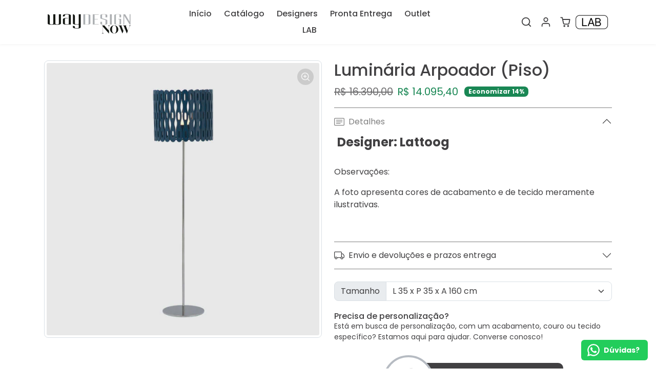

--- FILE ---
content_type: text/html; charset=utf-8
request_url: https://waydesignnow.com.br/collections/luminarias-1/products/luminaria-arpoador-piso
body_size: 44895
content:
<!doctype html>
<html
  dir="ltr"
  lang="pt-BR"
>
  <script src="//waydesignnow.com.br/cdn/shop/t/7/assets/location.js?v=16046363876833612771761004871" defer="defer"></script>
  <head>
    <!-- Google Tag Manager -->
    <script>
      (function(w,d,s,l,i){w[l]=w[l]||[];w[l].push({'gtm.start':
      new Date().getTime(),event:'gtm.js'});var f=d.getElementsByTagName(s)[0],
      j=d.createElement(s),dl=l!='dataLayer'?'&l='+l:'';j.async=true;j.src=
      'https://www.googletagmanager.com/gtm.js?id='+i+dl;f.parentNode.insertBefore(j,f);
      })(window,document,'script','dataLayer','GTM-T49VGGJD');
    </script>
    <!-- End Google Tag Manager -->

    <meta charset="utf-8">
    <meta name="viewport" content="width=device-width,initial-scale=1">
    <meta name="theme-color" content="#808080">

    <link rel="canonical" href="https://waydesignnow.com.br/products/luminaria-arpoador-piso">
    <link rel="preconnect" href="https://cdn.shopify.com" crossorigin>
    <link rel="preconnect" href="https://fonts.shopifycdn.com" crossorigin><link rel="icon" type="image/png" href="//waydesignnow.com.br/cdn/shop/files/Design_sem_nome_32.png?crop=center&height=32&v=1725533887&width=32"><script>
      const key = ''
      const dominio = 'waydesignnow.com.br'
    </script>

    <title>
      Luminária Arpoador (Piso)
 &ndash; Way Design Now</title>

    
      <meta name="description" content=" Designer: Lattoog Observações: A foto apresenta cores de acabamento e de tecido meramente ilustrativas.">
    

    
  
<meta property="og:site_name" content="Way Design Now">
<meta property="og:url" content="https://waydesignnow.com.br/products/luminaria-arpoador-piso">
<meta property="og:title" content="Luminária Arpoador (Piso)">
<meta property="og:type" content="product">
<meta property="og:description" content=" Designer: Lattoog Observações: A foto apresenta cores de acabamento e de tecido meramente ilustrativas."><meta property="og:image" content="http://waydesignnow.com.br/cdn/shop/files/Luminaria-Arpoador-Lattoog-600x600.jpg?v=1702666990">
    <meta property="og:image:secure_url" content="https://waydesignnow.com.br/cdn/shop/files/Luminaria-Arpoador-Lattoog-600x600.jpg?v=1702666990">
    <meta property="og:image:width" content="600">
    <meta property="og:image:height" content="600"><meta property="og:price:amount" content="14.095,40">
    <meta property="og:price:currency" content="BRL"><meta name="twitter:card" content="summary_large_image">
<meta name="twitter:title" content="Luminária Arpoador (Piso)">
<meta name="twitter:description" content=" Designer: Lattoog Observações: A foto apresenta cores de acabamento e de tecido meramente ilustrativas.">

    <script>window.performance && window.performance.mark && window.performance.mark('shopify.content_for_header.start');</script><meta name="google-site-verification" content="3kuD-z66KQujgm5tB0xjWmYilmHyRwQnddKeBpL1W1Q">
<meta name="facebook-domain-verification" content="bosbkatygwxjla7u6dygya7r2mdyi7">
<meta id="shopify-digital-wallet" name="shopify-digital-wallet" content="/82214125867/digital_wallets/dialog">
<link rel="alternate" type="application/json+oembed" href="https://waydesignnow.com.br/products/luminaria-arpoador-piso.oembed">
<script async="async" src="/checkouts/internal/preloads.js?locale=pt-BR"></script>
<script id="shopify-features" type="application/json">{"accessToken":"a9eb48ad14a3deb665bbc83f7b7eb7c1","betas":["rich-media-storefront-analytics"],"domain":"waydesignnow.com.br","predictiveSearch":true,"shopId":82214125867,"locale":"pt-br"}</script>
<script>var Shopify = Shopify || {};
Shopify.shop = "6baeea-2.myshopify.com";
Shopify.locale = "pt-BR";
Shopify.currency = {"active":"BRL","rate":"1.0"};
Shopify.country = "BR";
Shopify.theme = {"name":"Convertepro-cliente","id":163280355627,"schema_name":"ConvertePro","schema_version":"1.0","theme_store_id":null,"role":"main"};
Shopify.theme.handle = "null";
Shopify.theme.style = {"id":null,"handle":null};
Shopify.cdnHost = "waydesignnow.com.br/cdn";
Shopify.routes = Shopify.routes || {};
Shopify.routes.root = "/";</script>
<script type="module">!function(o){(o.Shopify=o.Shopify||{}).modules=!0}(window);</script>
<script>!function(o){function n(){var o=[];function n(){o.push(Array.prototype.slice.apply(arguments))}return n.q=o,n}var t=o.Shopify=o.Shopify||{};t.loadFeatures=n(),t.autoloadFeatures=n()}(window);</script>
<script id="shop-js-analytics" type="application/json">{"pageType":"product"}</script>
<script defer="defer" async type="module" src="//waydesignnow.com.br/cdn/shopifycloud/shop-js/modules/v2/client.init-shop-cart-sync_aeM1kmbT.pt-BR.esm.js"></script>
<script defer="defer" async type="module" src="//waydesignnow.com.br/cdn/shopifycloud/shop-js/modules/v2/chunk.common_DsWM4u2e.esm.js"></script>
<script defer="defer" async type="module" src="//waydesignnow.com.br/cdn/shopifycloud/shop-js/modules/v2/chunk.modal_DviinXJ6.esm.js"></script>
<script type="module">
  await import("//waydesignnow.com.br/cdn/shopifycloud/shop-js/modules/v2/client.init-shop-cart-sync_aeM1kmbT.pt-BR.esm.js");
await import("//waydesignnow.com.br/cdn/shopifycloud/shop-js/modules/v2/chunk.common_DsWM4u2e.esm.js");
await import("//waydesignnow.com.br/cdn/shopifycloud/shop-js/modules/v2/chunk.modal_DviinXJ6.esm.js");

  window.Shopify.SignInWithShop?.initShopCartSync?.({"fedCMEnabled":true,"windoidEnabled":true});

</script>
<script>(function() {
  var isLoaded = false;
  function asyncLoad() {
    if (isLoaded) return;
    isLoaded = true;
    var urls = ["https:\/\/seo.apps.avada.io\/scripttag\/avada-seo-installed.js?shop=6baeea-2.myshopify.com","https:\/\/empreender.nyc3.cdn.digitaloceanspaces.com\/CampoPersonalizado\/plugins\/providers\/shopify\/campo-personalizado-script.js?shop=6baeea-2.myshopify.com","\/\/cdn.shopify.com\/proxy\/261e5dc8d6ffaa8189eed52c1b840abf97a9ccdbac3758b2228956b4d29bd9f1\/ecommercewaydesign.activehosted.com\/js\/site-tracking.php?shop=6baeea-2.myshopify.com\u0026sp-cache-control=cHVibGljLCBtYXgtYWdlPTkwMA","https:\/\/app.adoric-om.com\/adoric.js?key=f8c2e299850e84a1a91037e1a5465122\u0026shop=6baeea-2.myshopify.com","https:\/\/cashbackappfiles.s3.ap-south-1.amazonaws.com\/my-cashback-cashback.js?shop=6baeea-2.myshopify.com","https:\/\/configs.carthike.com\/carthike.js?shop=6baeea-2.myshopify.com"];
    for (var i = 0; i < urls.length; i++) {
      var s = document.createElement('script');
      s.type = 'text/javascript';
      s.async = true;
      s.src = urls[i];
      var x = document.getElementsByTagName('script')[0];
      x.parentNode.insertBefore(s, x);
    }
  };
  if(window.attachEvent) {
    window.attachEvent('onload', asyncLoad);
  } else {
    window.addEventListener('load', asyncLoad, false);
  }
})();</script>
<script id="__st">var __st={"a":82214125867,"offset":-10800,"reqid":"5a5c03a7-f0db-4eac-8380-7c8d0fd911db-1769824446","pageurl":"waydesignnow.com.br\/collections\/luminarias-1\/products\/luminaria-arpoador-piso","u":"4c18a005dfbc","p":"product","rtyp":"product","rid":8923143471403};</script>
<script>window.ShopifyPaypalV4VisibilityTracking = true;</script>
<script id="captcha-bootstrap">!function(){'use strict';const t='contact',e='account',n='new_comment',o=[[t,t],['blogs',n],['comments',n],[t,'customer']],c=[[e,'customer_login'],[e,'guest_login'],[e,'recover_customer_password'],[e,'create_customer']],r=t=>t.map((([t,e])=>`form[action*='/${t}']:not([data-nocaptcha='true']) input[name='form_type'][value='${e}']`)).join(','),a=t=>()=>t?[...document.querySelectorAll(t)].map((t=>t.form)):[];function s(){const t=[...o],e=r(t);return a(e)}const i='password',u='form_key',d=['recaptcha-v3-token','g-recaptcha-response','h-captcha-response',i],f=()=>{try{return window.sessionStorage}catch{return}},m='__shopify_v',_=t=>t.elements[u];function p(t,e,n=!1){try{const o=window.sessionStorage,c=JSON.parse(o.getItem(e)),{data:r}=function(t){const{data:e,action:n}=t;return t[m]||n?{data:e,action:n}:{data:t,action:n}}(c);for(const[e,n]of Object.entries(r))t.elements[e]&&(t.elements[e].value=n);n&&o.removeItem(e)}catch(o){console.error('form repopulation failed',{error:o})}}const l='form_type',E='cptcha';function T(t){t.dataset[E]=!0}const w=window,h=w.document,L='Shopify',v='ce_forms',y='captcha';let A=!1;((t,e)=>{const n=(g='f06e6c50-85a8-45c8-87d0-21a2b65856fe',I='https://cdn.shopify.com/shopifycloud/storefront-forms-hcaptcha/ce_storefront_forms_captcha_hcaptcha.v1.5.2.iife.js',D={infoText:'Protegido por hCaptcha',privacyText:'Privacidade',termsText:'Termos'},(t,e,n)=>{const o=w[L][v],c=o.bindForm;if(c)return c(t,g,e,D).then(n);var r;o.q.push([[t,g,e,D],n]),r=I,A||(h.body.append(Object.assign(h.createElement('script'),{id:'captcha-provider',async:!0,src:r})),A=!0)});var g,I,D;w[L]=w[L]||{},w[L][v]=w[L][v]||{},w[L][v].q=[],w[L][y]=w[L][y]||{},w[L][y].protect=function(t,e){n(t,void 0,e),T(t)},Object.freeze(w[L][y]),function(t,e,n,w,h,L){const[v,y,A,g]=function(t,e,n){const i=e?o:[],u=t?c:[],d=[...i,...u],f=r(d),m=r(i),_=r(d.filter((([t,e])=>n.includes(e))));return[a(f),a(m),a(_),s()]}(w,h,L),I=t=>{const e=t.target;return e instanceof HTMLFormElement?e:e&&e.form},D=t=>v().includes(t);t.addEventListener('submit',(t=>{const e=I(t);if(!e)return;const n=D(e)&&!e.dataset.hcaptchaBound&&!e.dataset.recaptchaBound,o=_(e),c=g().includes(e)&&(!o||!o.value);(n||c)&&t.preventDefault(),c&&!n&&(function(t){try{if(!f())return;!function(t){const e=f();if(!e)return;const n=_(t);if(!n)return;const o=n.value;o&&e.removeItem(o)}(t);const e=Array.from(Array(32),(()=>Math.random().toString(36)[2])).join('');!function(t,e){_(t)||t.append(Object.assign(document.createElement('input'),{type:'hidden',name:u})),t.elements[u].value=e}(t,e),function(t,e){const n=f();if(!n)return;const o=[...t.querySelectorAll(`input[type='${i}']`)].map((({name:t})=>t)),c=[...d,...o],r={};for(const[a,s]of new FormData(t).entries())c.includes(a)||(r[a]=s);n.setItem(e,JSON.stringify({[m]:1,action:t.action,data:r}))}(t,e)}catch(e){console.error('failed to persist form',e)}}(e),e.submit())}));const S=(t,e)=>{t&&!t.dataset[E]&&(n(t,e.some((e=>e===t))),T(t))};for(const o of['focusin','change'])t.addEventListener(o,(t=>{const e=I(t);D(e)&&S(e,y())}));const B=e.get('form_key'),M=e.get(l),P=B&&M;t.addEventListener('DOMContentLoaded',(()=>{const t=y();if(P)for(const e of t)e.elements[l].value===M&&p(e,B);[...new Set([...A(),...v().filter((t=>'true'===t.dataset.shopifyCaptcha))])].forEach((e=>S(e,t)))}))}(h,new URLSearchParams(w.location.search),n,t,e,['guest_login'])})(!0,!0)}();</script>
<script integrity="sha256-4kQ18oKyAcykRKYeNunJcIwy7WH5gtpwJnB7kiuLZ1E=" data-source-attribution="shopify.loadfeatures" defer="defer" src="//waydesignnow.com.br/cdn/shopifycloud/storefront/assets/storefront/load_feature-a0a9edcb.js" crossorigin="anonymous"></script>
<script data-source-attribution="shopify.dynamic_checkout.dynamic.init">var Shopify=Shopify||{};Shopify.PaymentButton=Shopify.PaymentButton||{isStorefrontPortableWallets:!0,init:function(){window.Shopify.PaymentButton.init=function(){};var t=document.createElement("script");t.src="https://waydesignnow.com.br/cdn/shopifycloud/portable-wallets/latest/portable-wallets.pt-br.js",t.type="module",document.head.appendChild(t)}};
</script>
<script data-source-attribution="shopify.dynamic_checkout.buyer_consent">
  function portableWalletsHideBuyerConsent(e){var t=document.getElementById("shopify-buyer-consent"),n=document.getElementById("shopify-subscription-policy-button");t&&n&&(t.classList.add("hidden"),t.setAttribute("aria-hidden","true"),n.removeEventListener("click",e))}function portableWalletsShowBuyerConsent(e){var t=document.getElementById("shopify-buyer-consent"),n=document.getElementById("shopify-subscription-policy-button");t&&n&&(t.classList.remove("hidden"),t.removeAttribute("aria-hidden"),n.addEventListener("click",e))}window.Shopify?.PaymentButton&&(window.Shopify.PaymentButton.hideBuyerConsent=portableWalletsHideBuyerConsent,window.Shopify.PaymentButton.showBuyerConsent=portableWalletsShowBuyerConsent);
</script>
<script data-source-attribution="shopify.dynamic_checkout.cart.bootstrap">document.addEventListener("DOMContentLoaded",(function(){function t(){return document.querySelector("shopify-accelerated-checkout-cart, shopify-accelerated-checkout")}if(t())Shopify.PaymentButton.init();else{new MutationObserver((function(e,n){t()&&(Shopify.PaymentButton.init(),n.disconnect())})).observe(document.body,{childList:!0,subtree:!0})}}));
</script>

<script>window.performance && window.performance.mark && window.performance.mark('shopify.content_for_header.end');</script>

    
      <link href="//waydesignnow.com.br/cdn/shop/t/7/assets/vendor-bootstrap.min.css?v=44276811093487061041701268430" rel="stylesheet">
    

    <style>
      :root {
          
              --bs-border-color: var(--bs-light-darken-10);
          
      }
    </style>

    <link href="//waydesignnow.com.br/cdn/shop/t/7/assets/vendor-splide.min.css?v=44329677166622589231700590384" rel="stylesheet" media="print" onload="this.media='all'">
    <link href="//waydesignnow.com.br/cdn/shop/t/7/assets/vendor-animate.min.css?v=117445339244174673761700590384" rel="stylesheet" media="print" onload="this.media='all'">
    <link href="//waydesignnow.com.br/cdn/shop/t/7/assets/variables.css?v=183925864254937019781764854688" rel="stylesheet">
    <link href="//waydesignnow.com.br/cdn/shop/t/7/assets/base.css?v=88074119385052506521764856076" rel="stylesheet">
    <link href="//waydesignnow.com.br/cdn/shop/t/7/assets/general.css?v=74855212013763273151700590384" rel="stylesheet">
    <link href="//waydesignnow.com.br/cdn/shop/t/7/assets/sections.css?v=173626818773657932231700590384" rel="stylesheet">
    <link href="//waydesignnow.com.br/cdn/shop/t/7/assets/collection.css?v=102798423241389509761700590383" rel="stylesheet">
    <link href="//waydesignnow.com.br/cdn/shop/t/7/assets/product.css?v=130285290086185794151700590384" rel="stylesheet">
    <link href="//waydesignnow.com.br/cdn/shop/t/7/assets/cart.css?v=13902714675453138751700590383" rel="stylesheet">

    

    <link href="//waydesignnow.com.br/cdn/shop/t/7/assets/custom.css?v=143599519593297038871700590383" rel="stylesheet">
    
    <script>
      Shopify.money_format = "R$ {{amount_with_comma_separator}}"
      window.theme = {
          product: {
              addToCart: 'Adicione ao carrinho',
              addedToCart: '✓ Adicionado ao carrinho',
              soldOut: 'Esgotado',
              unavailable: 'Não disponível',
              priceRegular: 'Preço normal',
              priceFrom: 'De',
              priceSale: 'Preço de venda',
              save: 'Economizar',
          }
      }
          window.astron_sftwd = '9E730692-87ED-474C-90DB-68F2AFA6FCC8'
          window.astron_dmsp = 'waydesignnow.com.br'
          window.astron_pmtd = '6baeea-2.myshopify.com'
    </script>

    

    
      <link
        href="//waydesignnow.com.br/cdn/shop/t/7/assets/vendor-glightbox.min.css?v=47676404177181227621700590384"
        rel="stylesheet"
        media="print"
        onload="this.media='all'"
      >
      <script src="//waydesignnow.com.br/cdn/shop/t/7/assets/vendor-glightbox.min.js?v=151956474687687549541700590384" defer></script>
    

    <script src="//waydesignnow.com.br/cdn/shopifycloud/storefront/assets/themes_support/shopify_common-5f594365.js" defer></script>
    <script src="//waydesignnow.com.br/cdn/shop/t/7/assets/vendor-bootstrap.bundle.min.js?v=157190462226324108421700590384" defer></script>
    <script src="//waydesignnow.com.br/cdn/shop/t/7/assets/vendor-splide.min.js?v=73338738898036601811700590384" defer></script>
    <script src="//waydesignnow.com.br/cdn/shop/t/7/assets/base.js?v=178154379824155166141700590383" defer></script>
    <script src="//waydesignnow.com.br/cdn/shop/t/7/assets/general.js?v=25425421388443406551700590384" defer></script>
    <script src="//waydesignnow.com.br/cdn/shop/t/7/assets/search.js?v=41174889941033174431723034183" defer></script>
    <script src="//waydesignnow.com.br/cdn/shop/t/7/assets/sections.js?v=107929390302257432671726693910" defer></script>
    <script src="//waydesignnow.com.br/cdn/shop/t/7/assets/collection.js?v=123476064898487810751723034174" defer></script>
    <script src="//waydesignnow.com.br/cdn/shop/t/7/assets/product.js?v=105323586220095032711716993453" defer></script>
    <script src="//waydesignnow.com.br/cdn/shop/t/7/assets/cart.js?v=121774677389440965441700590383" defer></script>
    <script src="//waydesignnow.com.br/cdn/shop/t/7/assets/custom.js?v=155759515088182738431700590383" defer></script>

    

    
    <meta name="p:domain_verify" content="4f6f0a9f93a5e581fc272f383199276e">
    <meta name="google-site-verification" content="vm9uF7PPkrGrAlr9DByZMD6AZqGiPBbBF6aly6dkAvg">
  <!-- BEGIN app block: shopify://apps/webrex-ai-seo-optimizer/blocks/webrexSeoEmbed/b26797ad-bb4d-48f5-8ef3-7c561521049c -->






















  <!-- BEGIN app snippet: instantPage --><script type="module" defer > 
let t,e,n,o,i,a=null,s=65,c=new Set;const r=1111;function d(t){o=performance.now();const e=t.target.closest("a");m(e)&&p(e.href,"high")}function u(t){if(performance.now()-o<r)return;if(!("closest"in t.target))return;const e=t.target.closest("a");m(e)&&(e.addEventListener("mouseout",f,{passive:!0}),i=setTimeout(()=>{p(e.href,"high"),i=void 0},s))}function l(t){const e=t.target.closest("a");m(e)&&p(e.href,"high")}function f(t){t.relatedTarget&&t.target.closest("a")==t.relatedTarget.closest("a")||i&&(clearTimeout(i),i=void 0)}function h(t){if(performance.now()-o<r)return;const e=t.target.closest("a");if(t.which>1||t.metaKey||t.ctrlKey)return;if(!e)return;e.addEventListener("click",function(t){1337!=t.detail&&t.preventDefault()},{capture:!0,passive:!1,once:!0});const n=new MouseEvent("click",{view:window,bubbles:!0,cancelable:!1,detail:1337});e.dispatchEvent(n)}function m(o){if(o&&o.href&&(!n||"instant"in o.dataset)){if(o.origin!=location.origin){if(!(e||"instant"in o.dataset)||!a)return}if(["http:","https:"].includes(o.protocol)&&("http:"!=o.protocol||"https:"!=location.protocol)&&(t||!o.search||"instant"in o.dataset)&&!(o.hash&&o.pathname+o.search==location.pathname+location.search||"noInstant"in o.dataset))return!0}}function p(t,e="auto"){if(c.has(t))return;const n=document.createElement("link");n.rel="prefetch",n.href=t,n.fetchPriority=e,n.as="document",document.head.appendChild(n),c.add(t)}!function(){if(!document.createElement("link").relList.supports("prefetch"))return;const o="instantVaryAccept"in document.body.dataset||"Shopify"in window,i=navigator.userAgent.indexOf("Chrome/");i>-1&&(a=parseInt(navigator.userAgent.substring(i+"Chrome/".length)));if(o&&a&&a<110)return;const c="instantMousedownShortcut"in document.body.dataset;t="instantAllowQueryString"in document.body.dataset,e="instantAllowExternalLinks"in document.body.dataset,n="instantWhitelist"in document.body.dataset;const r={capture:!0,passive:!0};let f=!1,v=!1,g=!1;if("instantIntensity"in document.body.dataset){const t=document.body.dataset.instantIntensity;if(t.startsWith("mousedown"))f=!0,"mousedown-only"==t&&(v=!0);else if(t.startsWith("viewport")){const e=navigator.connection&&navigator.connection.saveData,n=navigator.connection&&navigator.connection.effectiveType&&navigator.connection.effectiveType.includes("2g");e||n||("viewport"==t?document.documentElement.clientWidth*document.documentElement.clientHeight<45e4&&(g=!0):"viewport-all"==t&&(g=!0))}else{const e=parseInt(t);isNaN(e)||(s=e)}}v||document.addEventListener("touchstart",d,r);f?c||document.addEventListener("mousedown",l,r):document.addEventListener("mouseover",u,r);c&&document.addEventListener("mousedown",h,r);if(g){let t=window.requestIdleCallback;t||(t=(t=>{t()})),t(function(){const t=new IntersectionObserver(e=>{e.forEach(e=>{if(e.isIntersecting){const n=e.target;t.unobserve(n),p(n.href)}})});document.querySelectorAll("a").forEach(e=>{m(e)&&t.observe(e)})},{timeout:1500})}}();
</script>
<!-- END app snippet -->


<!-- BEGIN app snippet: metaTags -->



    
<!-- END app snippet -->

<!-- END app block --><!-- BEGIN app block: shopify://apps/gempages-builder/blocks/embed-gp-script-head/20b379d4-1b20-474c-a6ca-665c331919f3 -->














<!-- END app block --><link href="https://monorail-edge.shopifysvc.com" rel="dns-prefetch">
<script>(function(){if ("sendBeacon" in navigator && "performance" in window) {try {var session_token_from_headers = performance.getEntriesByType('navigation')[0].serverTiming.find(x => x.name == '_s').description;} catch {var session_token_from_headers = undefined;}var session_cookie_matches = document.cookie.match(/_shopify_s=([^;]*)/);var session_token_from_cookie = session_cookie_matches && session_cookie_matches.length === 2 ? session_cookie_matches[1] : "";var session_token = session_token_from_headers || session_token_from_cookie || "";function handle_abandonment_event(e) {var entries = performance.getEntries().filter(function(entry) {return /monorail-edge.shopifysvc.com/.test(entry.name);});if (!window.abandonment_tracked && entries.length === 0) {window.abandonment_tracked = true;var currentMs = Date.now();var navigation_start = performance.timing.navigationStart;var payload = {shop_id: 82214125867,url: window.location.href,navigation_start,duration: currentMs - navigation_start,session_token,page_type: "product"};window.navigator.sendBeacon("https://monorail-edge.shopifysvc.com/v1/produce", JSON.stringify({schema_id: "online_store_buyer_site_abandonment/1.1",payload: payload,metadata: {event_created_at_ms: currentMs,event_sent_at_ms: currentMs}}));}}window.addEventListener('pagehide', handle_abandonment_event);}}());</script>
<script id="web-pixels-manager-setup">(function e(e,d,r,n,o){if(void 0===o&&(o={}),!Boolean(null===(a=null===(i=window.Shopify)||void 0===i?void 0:i.analytics)||void 0===a?void 0:a.replayQueue)){var i,a;window.Shopify=window.Shopify||{};var t=window.Shopify;t.analytics=t.analytics||{};var s=t.analytics;s.replayQueue=[],s.publish=function(e,d,r){return s.replayQueue.push([e,d,r]),!0};try{self.performance.mark("wpm:start")}catch(e){}var l=function(){var e={modern:/Edge?\/(1{2}[4-9]|1[2-9]\d|[2-9]\d{2}|\d{4,})\.\d+(\.\d+|)|Firefox\/(1{2}[4-9]|1[2-9]\d|[2-9]\d{2}|\d{4,})\.\d+(\.\d+|)|Chrom(ium|e)\/(9{2}|\d{3,})\.\d+(\.\d+|)|(Maci|X1{2}).+ Version\/(15\.\d+|(1[6-9]|[2-9]\d|\d{3,})\.\d+)([,.]\d+|)( \(\w+\)|)( Mobile\/\w+|) Safari\/|Chrome.+OPR\/(9{2}|\d{3,})\.\d+\.\d+|(CPU[ +]OS|iPhone[ +]OS|CPU[ +]iPhone|CPU IPhone OS|CPU iPad OS)[ +]+(15[._]\d+|(1[6-9]|[2-9]\d|\d{3,})[._]\d+)([._]\d+|)|Android:?[ /-](13[3-9]|1[4-9]\d|[2-9]\d{2}|\d{4,})(\.\d+|)(\.\d+|)|Android.+Firefox\/(13[5-9]|1[4-9]\d|[2-9]\d{2}|\d{4,})\.\d+(\.\d+|)|Android.+Chrom(ium|e)\/(13[3-9]|1[4-9]\d|[2-9]\d{2}|\d{4,})\.\d+(\.\d+|)|SamsungBrowser\/([2-9]\d|\d{3,})\.\d+/,legacy:/Edge?\/(1[6-9]|[2-9]\d|\d{3,})\.\d+(\.\d+|)|Firefox\/(5[4-9]|[6-9]\d|\d{3,})\.\d+(\.\d+|)|Chrom(ium|e)\/(5[1-9]|[6-9]\d|\d{3,})\.\d+(\.\d+|)([\d.]+$|.*Safari\/(?![\d.]+ Edge\/[\d.]+$))|(Maci|X1{2}).+ Version\/(10\.\d+|(1[1-9]|[2-9]\d|\d{3,})\.\d+)([,.]\d+|)( \(\w+\)|)( Mobile\/\w+|) Safari\/|Chrome.+OPR\/(3[89]|[4-9]\d|\d{3,})\.\d+\.\d+|(CPU[ +]OS|iPhone[ +]OS|CPU[ +]iPhone|CPU IPhone OS|CPU iPad OS)[ +]+(10[._]\d+|(1[1-9]|[2-9]\d|\d{3,})[._]\d+)([._]\d+|)|Android:?[ /-](13[3-9]|1[4-9]\d|[2-9]\d{2}|\d{4,})(\.\d+|)(\.\d+|)|Mobile Safari.+OPR\/([89]\d|\d{3,})\.\d+\.\d+|Android.+Firefox\/(13[5-9]|1[4-9]\d|[2-9]\d{2}|\d{4,})\.\d+(\.\d+|)|Android.+Chrom(ium|e)\/(13[3-9]|1[4-9]\d|[2-9]\d{2}|\d{4,})\.\d+(\.\d+|)|Android.+(UC? ?Browser|UCWEB|U3)[ /]?(15\.([5-9]|\d{2,})|(1[6-9]|[2-9]\d|\d{3,})\.\d+)\.\d+|SamsungBrowser\/(5\.\d+|([6-9]|\d{2,})\.\d+)|Android.+MQ{2}Browser\/(14(\.(9|\d{2,})|)|(1[5-9]|[2-9]\d|\d{3,})(\.\d+|))(\.\d+|)|K[Aa][Ii]OS\/(3\.\d+|([4-9]|\d{2,})\.\d+)(\.\d+|)/},d=e.modern,r=e.legacy,n=navigator.userAgent;return n.match(d)?"modern":n.match(r)?"legacy":"unknown"}(),u="modern"===l?"modern":"legacy",c=(null!=n?n:{modern:"",legacy:""})[u],f=function(e){return[e.baseUrl,"/wpm","/b",e.hashVersion,"modern"===e.buildTarget?"m":"l",".js"].join("")}({baseUrl:d,hashVersion:r,buildTarget:u}),m=function(e){var d=e.version,r=e.bundleTarget,n=e.surface,o=e.pageUrl,i=e.monorailEndpoint;return{emit:function(e){var a=e.status,t=e.errorMsg,s=(new Date).getTime(),l=JSON.stringify({metadata:{event_sent_at_ms:s},events:[{schema_id:"web_pixels_manager_load/3.1",payload:{version:d,bundle_target:r,page_url:o,status:a,surface:n,error_msg:t},metadata:{event_created_at_ms:s}}]});if(!i)return console&&console.warn&&console.warn("[Web Pixels Manager] No Monorail endpoint provided, skipping logging."),!1;try{return self.navigator.sendBeacon.bind(self.navigator)(i,l)}catch(e){}var u=new XMLHttpRequest;try{return u.open("POST",i,!0),u.setRequestHeader("Content-Type","text/plain"),u.send(l),!0}catch(e){return console&&console.warn&&console.warn("[Web Pixels Manager] Got an unhandled error while logging to Monorail."),!1}}}}({version:r,bundleTarget:l,surface:e.surface,pageUrl:self.location.href,monorailEndpoint:e.monorailEndpoint});try{o.browserTarget=l,function(e){var d=e.src,r=e.async,n=void 0===r||r,o=e.onload,i=e.onerror,a=e.sri,t=e.scriptDataAttributes,s=void 0===t?{}:t,l=document.createElement("script"),u=document.querySelector("head"),c=document.querySelector("body");if(l.async=n,l.src=d,a&&(l.integrity=a,l.crossOrigin="anonymous"),s)for(var f in s)if(Object.prototype.hasOwnProperty.call(s,f))try{l.dataset[f]=s[f]}catch(e){}if(o&&l.addEventListener("load",o),i&&l.addEventListener("error",i),u)u.appendChild(l);else{if(!c)throw new Error("Did not find a head or body element to append the script");c.appendChild(l)}}({src:f,async:!0,onload:function(){if(!function(){var e,d;return Boolean(null===(d=null===(e=window.Shopify)||void 0===e?void 0:e.analytics)||void 0===d?void 0:d.initialized)}()){var d=window.webPixelsManager.init(e)||void 0;if(d){var r=window.Shopify.analytics;r.replayQueue.forEach((function(e){var r=e[0],n=e[1],o=e[2];d.publishCustomEvent(r,n,o)})),r.replayQueue=[],r.publish=d.publishCustomEvent,r.visitor=d.visitor,r.initialized=!0}}},onerror:function(){return m.emit({status:"failed",errorMsg:"".concat(f," has failed to load")})},sri:function(e){var d=/^sha384-[A-Za-z0-9+/=]+$/;return"string"==typeof e&&d.test(e)}(c)?c:"",scriptDataAttributes:o}),m.emit({status:"loading"})}catch(e){m.emit({status:"failed",errorMsg:(null==e?void 0:e.message)||"Unknown error"})}}})({shopId: 82214125867,storefrontBaseUrl: "https://waydesignnow.com.br",extensionsBaseUrl: "https://extensions.shopifycdn.com/cdn/shopifycloud/web-pixels-manager",monorailEndpoint: "https://monorail-edge.shopifysvc.com/unstable/produce_batch",surface: "storefront-renderer",enabledBetaFlags: ["2dca8a86"],webPixelsConfigList: [{"id":"1706000683","configuration":"{\"config\":\"{\\\"google_tag_ids\\\":[\\\"AW-17455847561\\\",\\\"GT-T9HCHS75\\\",\\\"G-LTDB2L6C9F\\\"],\\\"target_country\\\":\\\"BR\\\",\\\"gtag_events\\\":[{\\\"type\\\":\\\"search\\\",\\\"action_label\\\":[\\\"AW-17455847561\\\/kMIZCICwqIYbEImxzINB\\\",\\\"G-LTDB2L6C9F\\\",\\\"AW-11434054666\\\"]},{\\\"type\\\":\\\"begin_checkout\\\",\\\"action_label\\\":[\\\"AW-17455847561\\\/S3P4CPSvqIYbEImxzINB\\\",\\\"G-LTDB2L6C9F\\\",\\\"AW-11434054666\\\"]},{\\\"type\\\":\\\"view_item\\\",\\\"action_label\\\":[\\\"AW-17455847561\\\/qvvgCP2vqIYbEImxzINB\\\",\\\"MC-84PD7WLXRC\\\",\\\"G-LTDB2L6C9F\\\",\\\"AW-11434054666\\\"]},{\\\"type\\\":\\\"purchase\\\",\\\"action_label\\\":[\\\"AW-17455847561\\\/eaiACPGvqIYbEImxzINB\\\",\\\"MC-84PD7WLXRC\\\",\\\"G-LTDB2L6C9F\\\",\\\"AW-11434054666\\\"]},{\\\"type\\\":\\\"page_view\\\",\\\"action_label\\\":[\\\"AW-17455847561\\\/nvBBCPqvqIYbEImxzINB\\\",\\\"MC-84PD7WLXRC\\\",\\\"G-LTDB2L6C9F\\\",\\\"AW-11434054666\\\"]},{\\\"type\\\":\\\"add_payment_info\\\",\\\"action_label\\\":[\\\"AW-17455847561\\\/3XAXCIOwqIYbEImxzINB\\\",\\\"G-LTDB2L6C9F\\\",\\\"AW-11434054666\\\"]},{\\\"type\\\":\\\"add_to_cart\\\",\\\"action_label\\\":[\\\"AW-17455847561\\\/pGpPCPevqIYbEImxzINB\\\",\\\"G-LTDB2L6C9F\\\",\\\"AW-11434054666\\\"]}],\\\"enable_monitoring_mode\\\":false}\"}","eventPayloadVersion":"v1","runtimeContext":"OPEN","scriptVersion":"b2a88bafab3e21179ed38636efcd8a93","type":"APP","apiClientId":1780363,"privacyPurposes":[],"dataSharingAdjustments":{"protectedCustomerApprovalScopes":["read_customer_address","read_customer_email","read_customer_name","read_customer_personal_data","read_customer_phone"]}},{"id":"477593899","configuration":"{\"shopId\":\"82214125867\",\"domainId\":\"663bc9566846d51047f61351\",\"userId\":\"663bc9566846d51047f61350\"}","eventPayloadVersion":"v1","runtimeContext":"STRICT","scriptVersion":"524763c7ffe150f5758729a0c55dcfca","type":"APP","apiClientId":3255653,"privacyPurposes":["ANALYTICS","MARKETING","SALE_OF_DATA"],"dataSharingAdjustments":{"protectedCustomerApprovalScopes":["read_customer_address","read_customer_email","read_customer_name","read_customer_personal_data","read_customer_phone"]}},{"id":"397869355","configuration":"{\"pixel_id\":\"365133725429391\",\"pixel_type\":\"facebook_pixel\",\"metaapp_system_user_token\":\"-\"}","eventPayloadVersion":"v1","runtimeContext":"OPEN","scriptVersion":"ca16bc87fe92b6042fbaa3acc2fbdaa6","type":"APP","apiClientId":2329312,"privacyPurposes":["ANALYTICS","MARKETING","SALE_OF_DATA"],"dataSharingAdjustments":{"protectedCustomerApprovalScopes":["read_customer_address","read_customer_email","read_customer_name","read_customer_personal_data","read_customer_phone"]}},{"id":"202899755","configuration":"{\"tagID\":\"2612799011915\"}","eventPayloadVersion":"v1","runtimeContext":"STRICT","scriptVersion":"18031546ee651571ed29edbe71a3550b","type":"APP","apiClientId":3009811,"privacyPurposes":["ANALYTICS","MARKETING","SALE_OF_DATA"],"dataSharingAdjustments":{"protectedCustomerApprovalScopes":["read_customer_address","read_customer_email","read_customer_name","read_customer_personal_data","read_customer_phone"]}},{"id":"shopify-app-pixel","configuration":"{}","eventPayloadVersion":"v1","runtimeContext":"STRICT","scriptVersion":"0450","apiClientId":"shopify-pixel","type":"APP","privacyPurposes":["ANALYTICS","MARKETING"]},{"id":"shopify-custom-pixel","eventPayloadVersion":"v1","runtimeContext":"LAX","scriptVersion":"0450","apiClientId":"shopify-pixel","type":"CUSTOM","privacyPurposes":["ANALYTICS","MARKETING"]}],isMerchantRequest: false,initData: {"shop":{"name":"Way Design Now","paymentSettings":{"currencyCode":"BRL"},"myshopifyDomain":"6baeea-2.myshopify.com","countryCode":"BR","storefrontUrl":"https:\/\/waydesignnow.com.br"},"customer":null,"cart":null,"checkout":null,"productVariants":[{"price":{"amount":14095.4,"currencyCode":"BRL"},"product":{"title":"Luminária Arpoador (Piso)","vendor":"Schuster","id":"8923143471403","untranslatedTitle":"Luminária Arpoador (Piso)","url":"\/products\/luminaria-arpoador-piso","type":"Luminárias"},"id":"47594068508971","image":{"src":"\/\/waydesignnow.com.br\/cdn\/shop\/files\/Luminaria-Arpoador-Lattoog-600x600.jpg?v=1702666990"},"sku":"","title":"L 35 x P 35 x  A 160 cm","untranslatedTitle":"L 35 x P 35 x  A 160 cm"}],"purchasingCompany":null},},"https://waydesignnow.com.br/cdn","1d2a099fw23dfb22ep557258f5m7a2edbae",{"modern":"","legacy":""},{"shopId":"82214125867","storefrontBaseUrl":"https:\/\/waydesignnow.com.br","extensionBaseUrl":"https:\/\/extensions.shopifycdn.com\/cdn\/shopifycloud\/web-pixels-manager","surface":"storefront-renderer","enabledBetaFlags":"[\"2dca8a86\"]","isMerchantRequest":"false","hashVersion":"1d2a099fw23dfb22ep557258f5m7a2edbae","publish":"custom","events":"[[\"page_viewed\",{}],[\"product_viewed\",{\"productVariant\":{\"price\":{\"amount\":14095.4,\"currencyCode\":\"BRL\"},\"product\":{\"title\":\"Luminária Arpoador (Piso)\",\"vendor\":\"Schuster\",\"id\":\"8923143471403\",\"untranslatedTitle\":\"Luminária Arpoador (Piso)\",\"url\":\"\/products\/luminaria-arpoador-piso\",\"type\":\"Luminárias\"},\"id\":\"47594068508971\",\"image\":{\"src\":\"\/\/waydesignnow.com.br\/cdn\/shop\/files\/Luminaria-Arpoador-Lattoog-600x600.jpg?v=1702666990\"},\"sku\":\"\",\"title\":\"L 35 x P 35 x  A 160 cm\",\"untranslatedTitle\":\"L 35 x P 35 x  A 160 cm\"}}]]"});</script><script>
  window.ShopifyAnalytics = window.ShopifyAnalytics || {};
  window.ShopifyAnalytics.meta = window.ShopifyAnalytics.meta || {};
  window.ShopifyAnalytics.meta.currency = 'BRL';
  var meta = {"product":{"id":8923143471403,"gid":"gid:\/\/shopify\/Product\/8923143471403","vendor":"Schuster","type":"Luminárias","handle":"luminaria-arpoador-piso","variants":[{"id":47594068508971,"price":1409540,"name":"Luminária Arpoador (Piso) - L 35 x P 35 x  A 160 cm","public_title":"L 35 x P 35 x  A 160 cm","sku":""}],"remote":false},"page":{"pageType":"product","resourceType":"product","resourceId":8923143471403,"requestId":"5a5c03a7-f0db-4eac-8380-7c8d0fd911db-1769824446"}};
  for (var attr in meta) {
    window.ShopifyAnalytics.meta[attr] = meta[attr];
  }
</script>
<script class="analytics">
  (function () {
    var customDocumentWrite = function(content) {
      var jquery = null;

      if (window.jQuery) {
        jquery = window.jQuery;
      } else if (window.Checkout && window.Checkout.$) {
        jquery = window.Checkout.$;
      }

      if (jquery) {
        jquery('body').append(content);
      }
    };

    var hasLoggedConversion = function(token) {
      if (token) {
        return document.cookie.indexOf('loggedConversion=' + token) !== -1;
      }
      return false;
    }

    var setCookieIfConversion = function(token) {
      if (token) {
        var twoMonthsFromNow = new Date(Date.now());
        twoMonthsFromNow.setMonth(twoMonthsFromNow.getMonth() + 2);

        document.cookie = 'loggedConversion=' + token + '; expires=' + twoMonthsFromNow;
      }
    }

    var trekkie = window.ShopifyAnalytics.lib = window.trekkie = window.trekkie || [];
    if (trekkie.integrations) {
      return;
    }
    trekkie.methods = [
      'identify',
      'page',
      'ready',
      'track',
      'trackForm',
      'trackLink'
    ];
    trekkie.factory = function(method) {
      return function() {
        var args = Array.prototype.slice.call(arguments);
        args.unshift(method);
        trekkie.push(args);
        return trekkie;
      };
    };
    for (var i = 0; i < trekkie.methods.length; i++) {
      var key = trekkie.methods[i];
      trekkie[key] = trekkie.factory(key);
    }
    trekkie.load = function(config) {
      trekkie.config = config || {};
      trekkie.config.initialDocumentCookie = document.cookie;
      var first = document.getElementsByTagName('script')[0];
      var script = document.createElement('script');
      script.type = 'text/javascript';
      script.onerror = function(e) {
        var scriptFallback = document.createElement('script');
        scriptFallback.type = 'text/javascript';
        scriptFallback.onerror = function(error) {
                var Monorail = {
      produce: function produce(monorailDomain, schemaId, payload) {
        var currentMs = new Date().getTime();
        var event = {
          schema_id: schemaId,
          payload: payload,
          metadata: {
            event_created_at_ms: currentMs,
            event_sent_at_ms: currentMs
          }
        };
        return Monorail.sendRequest("https://" + monorailDomain + "/v1/produce", JSON.stringify(event));
      },
      sendRequest: function sendRequest(endpointUrl, payload) {
        // Try the sendBeacon API
        if (window && window.navigator && typeof window.navigator.sendBeacon === 'function' && typeof window.Blob === 'function' && !Monorail.isIos12()) {
          var blobData = new window.Blob([payload], {
            type: 'text/plain'
          });

          if (window.navigator.sendBeacon(endpointUrl, blobData)) {
            return true;
          } // sendBeacon was not successful

        } // XHR beacon

        var xhr = new XMLHttpRequest();

        try {
          xhr.open('POST', endpointUrl);
          xhr.setRequestHeader('Content-Type', 'text/plain');
          xhr.send(payload);
        } catch (e) {
          console.log(e);
        }

        return false;
      },
      isIos12: function isIos12() {
        return window.navigator.userAgent.lastIndexOf('iPhone; CPU iPhone OS 12_') !== -1 || window.navigator.userAgent.lastIndexOf('iPad; CPU OS 12_') !== -1;
      }
    };
    Monorail.produce('monorail-edge.shopifysvc.com',
      'trekkie_storefront_load_errors/1.1',
      {shop_id: 82214125867,
      theme_id: 163280355627,
      app_name: "storefront",
      context_url: window.location.href,
      source_url: "//waydesignnow.com.br/cdn/s/trekkie.storefront.c59ea00e0474b293ae6629561379568a2d7c4bba.min.js"});

        };
        scriptFallback.async = true;
        scriptFallback.src = '//waydesignnow.com.br/cdn/s/trekkie.storefront.c59ea00e0474b293ae6629561379568a2d7c4bba.min.js';
        first.parentNode.insertBefore(scriptFallback, first);
      };
      script.async = true;
      script.src = '//waydesignnow.com.br/cdn/s/trekkie.storefront.c59ea00e0474b293ae6629561379568a2d7c4bba.min.js';
      first.parentNode.insertBefore(script, first);
    };
    trekkie.load(
      {"Trekkie":{"appName":"storefront","development":false,"defaultAttributes":{"shopId":82214125867,"isMerchantRequest":null,"themeId":163280355627,"themeCityHash":"10581011697217263621","contentLanguage":"pt-BR","currency":"BRL","eventMetadataId":"fd73900c-f256-454d-a916-6952baf1bff3"},"isServerSideCookieWritingEnabled":true,"monorailRegion":"shop_domain","enabledBetaFlags":["65f19447","b5387b81"]},"Session Attribution":{},"S2S":{"facebookCapiEnabled":true,"source":"trekkie-storefront-renderer","apiClientId":580111}}
    );

    var loaded = false;
    trekkie.ready(function() {
      if (loaded) return;
      loaded = true;

      window.ShopifyAnalytics.lib = window.trekkie;

      var originalDocumentWrite = document.write;
      document.write = customDocumentWrite;
      try { window.ShopifyAnalytics.merchantGoogleAnalytics.call(this); } catch(error) {};
      document.write = originalDocumentWrite;

      window.ShopifyAnalytics.lib.page(null,{"pageType":"product","resourceType":"product","resourceId":8923143471403,"requestId":"5a5c03a7-f0db-4eac-8380-7c8d0fd911db-1769824446","shopifyEmitted":true});

      var match = window.location.pathname.match(/checkouts\/(.+)\/(thank_you|post_purchase)/)
      var token = match? match[1]: undefined;
      if (!hasLoggedConversion(token)) {
        setCookieIfConversion(token);
        window.ShopifyAnalytics.lib.track("Viewed Product",{"currency":"BRL","variantId":47594068508971,"productId":8923143471403,"productGid":"gid:\/\/shopify\/Product\/8923143471403","name":"Luminária Arpoador (Piso) - L 35 x P 35 x  A 160 cm","price":"14095.40","sku":"","brand":"Schuster","variant":"L 35 x P 35 x  A 160 cm","category":"Luminárias","nonInteraction":true,"remote":false},undefined,undefined,{"shopifyEmitted":true});
      window.ShopifyAnalytics.lib.track("monorail:\/\/trekkie_storefront_viewed_product\/1.1",{"currency":"BRL","variantId":47594068508971,"productId":8923143471403,"productGid":"gid:\/\/shopify\/Product\/8923143471403","name":"Luminária Arpoador (Piso) - L 35 x P 35 x  A 160 cm","price":"14095.40","sku":"","brand":"Schuster","variant":"L 35 x P 35 x  A 160 cm","category":"Luminárias","nonInteraction":true,"remote":false,"referer":"https:\/\/waydesignnow.com.br\/collections\/luminarias-1\/products\/luminaria-arpoador-piso"});
      }
    });


        var eventsListenerScript = document.createElement('script');
        eventsListenerScript.async = true;
        eventsListenerScript.src = "//waydesignnow.com.br/cdn/shopifycloud/storefront/assets/shop_events_listener-3da45d37.js";
        document.getElementsByTagName('head')[0].appendChild(eventsListenerScript);

})();</script>
<script
  defer
  src="https://waydesignnow.com.br/cdn/shopifycloud/perf-kit/shopify-perf-kit-3.1.0.min.js"
  data-application="storefront-renderer"
  data-shop-id="82214125867"
  data-render-region="gcp-us-central1"
  data-page-type="product"
  data-theme-instance-id="163280355627"
  data-theme-name="ConvertePro"
  data-theme-version="1.0"
  data-monorail-region="shop_domain"
  data-resource-timing-sampling-rate="10"
  data-shs="true"
  data-shs-beacon="true"
  data-shs-export-with-fetch="true"
  data-shs-logs-sample-rate="1"
  data-shs-beacon-endpoint="https://waydesignnow.com.br/api/collect"
></script>
</head>

  <body class="page-type-product">
    <!-- Google Tag Manager (noscript) -->
    <noscript
      ><iframe
        src="https://www.googletagmanager.com/ns.html?id=GTM-T49VGGJD"
        height="0"
        width="0"
        style="display:none;visibility:hidden"
      ></iframe
    ></noscript>
    <!-- End Google Tag Manager (noscript) -->

    <a class="visually-hidden-focusable" href="#main">
      Ir para o conteúdo
    </a>

    <!-- BEGIN sections: header-group -->
<div id="shopify-section-sections--21681699848491__navbar" class="shopify-section shopify-section-group-header-group sticky-top">

<nav 
    id="navbar-mobile" 
    class="navbar d-lg-none bg-body text-body shadow-sm pt-3 pb-3">
    <div class="container">
        <a 
            class="nav-link ms-n2"
            href="#offcanvas-menu" 
            data-bs-toggle="offcanvas" 
            aria-controls="offcanvas-menu"
            aria-label="Menu"
            role="button">
            <svg xmlns="http://www.w3.org/2000/svg" width="24" height="24" viewBox="0 0 24 24" fill="none" stroke="currentColor" stroke-width="2" stroke-linecap="round" stroke-linejoin="round">
                <line x1="3" y1="12" x2="21" y2="12"></line><line x1="3" y1="6" x2="21" y2="6"></line><line x1="3" y1="18" x2="21" y2="18"></line>
            </svg>
            
                <span class="ms-2 extra-small text-uppercase">
                    Menu
                </span>
            
        </a>
        <a class="navbar-brand mx-auto py-0" href="/">
            
                
                <img
                    class="img-fluid"
                    src="//waydesignnow.com.br/cdn/shop/files/1_86132983-c1ec-46b5-94d8-2a4b97b08001.png?height=72&v=1722099570" 
                    alt="Way Design Now"
                    width="90" 
                    height="36"
                    loading="lazy">
            
        </a>
        
            <a 
                class="nav-link px-3"
                href="#offcanvas-search" 
                data-bs-toggle="offcanvas" 
                aria-controls="offcanvas-search"
                aria-label="Pesquisa"
                role="button">
                <svg xmlns="http://www.w3.org/2000/svg" width="22" height="22" viewBox="0 0 24 24" fill="none" stroke="currentColor" stroke-width="2" stroke-linecap="round" stroke-linejoin="round">
                    <circle cx="11" cy="11" r="8"></circle>
                    <line x1="21" y1="21" x2="16.65" y2="16.65"></line>
                </svg>
            </a>
        
        <a 
            class="cart-icon nav-link me-n2" 
            
                href="#offcanvas-cart" 
                data-bs-toggle="offcanvas" 
                aria-controls="offcanvas-cart" 
                role="button"
            
            aria-label="Carrinho 0">
            <svg xmlns="http://www.w3.org/2000/svg" width="24" height="24" viewBox="0 0 24 24" fill="none" stroke="currentColor" stroke-width="2" stroke-linecap="round" stroke-linejoin="round">
                <circle cx="10" cy="20.5" r="1"/><circle cx="18" cy="20.5" r="1"/><path d="M2.5 2.5h3l2.7 12.4a2 2 0 0 0 2 1.6h7.7a2 2 0 0 0 2-1.6l1.6-8.4H7.1"/>
            </svg>
            <span 
                class="cart-count-badge badge bg-primary"
                hidden>
                0
            </span>
        </a>  
    </div>
</nav>

<nav 
    id="navbar-desktop" 
    class="navbar d-none d-lg-block bg-body text-body shadow-sm menu-desktop-click pt-3 pb-3">     
    <div class="container">
        <div class="row align-items-center flex-grow-1">

            <div class="col-3">


              
              
              <a class="navbar-brand me-auto py-0" href="/">
                    
                        
                        <img
                            class="img-fluid"
                            src="//waydesignnow.com.br/cdn/shop/files/1_86132983-c1ec-46b5-94d8-2a4b97b08001.png?height=140&v=1722099570" 
                            alt="Way Design Now"
                            width="175" 
                            height="70"
                            loading="lazy">
                    
                </a>
            </div>
            <div class="col-6">
                <ul class="nav nav-links justify-content-center">
    
        
        <li class="nav-item">
            <a
                class="nav-link rounded  fs-2 " 
                href="/"
                aria-current="">
                Início
            </a>
        </li>
        
    
        
        <li class="nav-item">
            <a
                class="nav-link rounded  fs-2 " 
                href="/collections/nossos-produtos"
                aria-current="">
                Catálogo
            </a>
        </li>
        
    
        
        <li class="nav-item">
            <a
                class="nav-link rounded  fs-2 " 
                href="/pages/designers"
                aria-current="">
                Designers
            </a>
        </li>
        
    
        
        <li class="nav-item">
            <a
                class="nav-link rounded  fs-2 " 
                href="/collections/pronta-entrega-entregamos-em-ate-10-dias"
                aria-current="">
                Pronta Entrega
            </a>
        </li>
        
    
        
        <li class="nav-item">
            <a
                class="nav-link rounded  fs-2 " 
                href="/collections/outlet"
                aria-current="">
                Outlet
            </a>
        </li>
        
    
        
        <li class="nav-item">
            <a
                class="nav-link rounded  fs-2 " 
                href="/pages/waydesign-arquitetos"
                aria-current="">
                LAB
            </a>
        </li>
        
    
</ul>


            </div>

          
            <div class="col-3">


              
              <ul class="nav nav-icons justify-content-end" aria-label="Menu de utilidades">
 
                
                
                
                
                
                
                <li class="nav-item">
                      <a
                            class="nav-link" 
                            href="#offcanvas-search" 
                            data-bs-toggle="offcanvas"
                            aria-controls="offcanvas-search" 
                            role="button"
                            aria-label="Pesquisa">
                            <svg xmlns="http://www.w3.org/2000/svg" width="22" height="22" viewBox="0 0 24 24" fill="none" stroke="currentColor" stroke-width="2" stroke-linecap="round" stroke-linejoin="round">
                                <circle cx="11" cy="11" r="8"></circle>
                                <line x1="21" y1="21" x2="16.65" y2="16.65"></line>
                            </svg>                        
                      </a>
                  </li>
                                
            
                    
                        <li class="nav-item">
                            <a 
                                class="nav-link " 
                                aria-current="" 
                                href="/account"
                                aria-label="Conta">
                                <svg xmlns="http://www.w3.org/2000/svg" width="22" height="22" viewBox="0 0 24 24" fill="none" stroke="currentColor" stroke-width="2" stroke-linecap="round" stroke-linejoin="round">
                                    <path d="M20 21v-2a4 4 0 0 0-4-4H8a4 4 0 0 0-4 4v2"></path>
                                    <circle cx="12" cy="7" r="4"></circle>
                                </svg>
                            </a>
                        </li>
                    
                    
                    <li class="nav-item">
                        <a 
                            class="cart-icon nav-link" 
                            
                                href="#offcanvas-cart" 
                                data-bs-toggle="offcanvas" 
                                aria-controls="offcanvas-cart" 
                                role="button"
                            
                            aria-label="Carrinho 0">
                            <svg xmlns="http://www.w3.org/2000/svg" width="22" height="22" viewBox="0 0 24 24" fill="none" stroke="currentColor" stroke-width="2" stroke-linecap="round" stroke-linejoin="round">
                                <circle cx="10" cy="20.5" r="1"/><circle cx="18" cy="20.5" r="1"/><path d="M2.5 2.5h3l2.7 12.4a2 2 0 0 0 2 1.6h7.7a2 2 0 0 0 2-1.6l1.6-8.4H7.1"/>
                            </svg>
                            <span 
                                class="cart-count-badge badge bg-primary"
                                hidden>
                                0
                            </span>
                        </a>           
                    </li>

                                  
                </ul>
                                  
            </div>
                                  
        </div>

                   <a href="https://lab.waydesignnow.com.br/meus-orcamentos">
                   <img src="https://cdn.shopify.com/s/files/1/0822/1412/5867/files/LAB-preto-final.png?v=1723483271" alt="PROJ">
                   </a>


                                  
</div>


                                  
</nav>

<div 
    id="offcanvas-menu" 
    class="offcanvas offcanvas-start " 
    tabindex="-1"
    aria-labelledby="offcanvas-menu-label">
    <div class="offcanvas-header bg-dark text-white">
        <div class="">
            <div id="offcanvas-menu-label" class="offcanvas-title">
                
                    <h3 class="h6 mb-0">
                        Bem-vindo convidado
                    </h3>
                    <div class="opacity-75 small">
                        Por favor, <a href="/account">login</a> ou <a href="/account/register">register</a>
                    </div>
                
            </div>
        </div>
        <button 
            type="button" 
            class="btn-close btn-close-white"
            data-bs-dismiss="offcanvas" 
            aria-label="Fechar">
        </button>
    </div>
    <div class="offcanvas-body px-0 py-4">
        <ul 
            id="offcanvas-menu-nav" 
            class="nav nav-level-0 flex-column mb-4">
            
                
                    <li class="nav-item">
                        <a 
                            class="nav-link  fs-2 " 
                            href="/" 
                            aria-current="">
                            Início
                        </a>
                    </li>
                
            
                
                    <li class="nav-item">
                        <a 
                            class="nav-link  fs-2 " 
                            href="/collections/nossos-produtos" 
                            aria-current="">
                            Catálogo
                        </a>
                    </li>
                
            
                
                    <li class="nav-item">
                        <a 
                            class="nav-link  fs-2 " 
                            href="/pages/designers" 
                            aria-current="">
                            Designers
                        </a>
                    </li>
                
            
                
                    <li class="nav-item">
                        <a 
                            class="nav-link  fs-2 " 
                            href="/collections/pronta-entrega-entregamos-em-ate-10-dias" 
                            aria-current="">
                            Pronta Entrega
                        </a>
                    </li>
                
            
                
                    <li class="nav-item">
                        <a 
                            class="nav-link  fs-2 " 
                            href="/collections/outlet" 
                            aria-current="">
                            Outlet
                        </a>
                    </li>
                
            
                
                    <li class="nav-item">
                        <a 
                            class="nav-link  fs-2 " 
                            href="/pages/waydesign-arquitetos" 
                            aria-current="">
                            LAB
                        </a>
                    </li>
                
            
        </ul>
        
            <ul 
                id="offcanvas-menu-utilities-nav" 
                class="nav nav-level-0 flex-column mb-5">
                
                    <li>
                        
                            <a 
                                class="nav-link " 
                                href="/"
                                aria-current="">
                                Início
                            </a>
                        
                    </li>
                
                    <li>
                        
                            <a 
                                class="nav-link " 
                                href="/collections/nossos-produtos"
                                aria-current="">
                                Catálogo
                            </a>
                        
                    </li>
                
                    <li>
                        
                            <a 
                                class="nav-link " 
                                href="/pages/designers"
                                aria-current="">
                                Designers
                            </a>
                        
                    </li>
                
                    <li>
                        
                            <a 
                                class="nav-link " 
                                href="/collections/pronta-entrega-entregamos-em-ate-10-dias"
                                aria-current="">
                                Pronta Entrega
                            </a>
                        
                    </li>
                
                    <li>
                        
                            <a 
                                class="nav-link " 
                                href="/collections/outlet"
                                aria-current="">
                                Outlet
                            </a>
                        
                    </li>
                
                    <li>
                        
                            <a 
                                class="nav-link " 
                                href="/pages/waydesign-arquitetos"
                                aria-current="">
                                LAB
                            </a>
                        
                    </li>
                
            </u>
        
    </div>
    
</div>

<script type="application/ld+json">
    {
        "@context": "http://schema.org",
        "@type": "Organization",
        "name": "Way Design Now",
        
            "logo": "https:\/\/waydesignnow.com.br\/cdn\/shop\/files\/1_86132983-c1ec-46b5-94d8-2a4b97b08001.png?v=1722099570\u0026width=500",
        
        "sameAs": [
            "",
            "",
            "https:\/\/www.instagram.com\/waydesignmoveis\/",
            "",
            "",
            "",
            "",
            "",
            ""
        ],
        "url": "https:\/\/waydesignnow.com.br"
    }
</script></div>
<!-- END sections: header-group -->

    <main id="main">
      <div id="shopify-section-template--21681699750187__template-product" class="shopify-section">

<script>
  window.productVariants = [{"id":47594068508971,"title":"L 35 x P 35 x  A 160 cm","option1":"L 35 x P 35 x  A 160 cm","option2":null,"option3":null,"sku":"","requires_shipping":true,"taxable":false,"featured_image":null,"available":true,"name":"Luminária Arpoador (Piso) - L 35 x P 35 x  A 160 cm","public_title":"L 35 x P 35 x  A 160 cm","options":["L 35 x P 35 x  A 160 cm"],"price":1409540,"weight":0,"compare_at_price":1639000,"inventory_management":null,"barcode":"","requires_selling_plan":false,"selling_plan_allocations":[]}]
</script>

<a class="visually-hidden-focusable" href="#product-content">
  Ir para a informação sobre o produto
</a>

<section
  id="product-template"
  class="pt-5 pt-sm-9 pb-6"
  data-product-handle="luminaria-arpoador-piso"
>
  <div class="container">
    
    <div class="row">
      <div class="col-lg-6">
        

<div 
    id="product-gallery-8923143471403"
    class="product-gallery mb-6 mb-lg-0" 
    data-product-id="8923143471403"
    aria-label="Galeria de produtos"
    data-start="-1"
    data-media-count="1"
    data-show-thumbs-mobile="true">
    
    <div class="main-splide splide ">
        <div class="splide__track">
            <ul class="splide__list">
                
                    <li class="splide__slide">
                        
                                
                                
                                    <a href="//waydesignnow.com.br/cdn/shop/files/Luminaria-Arpoador-Lattoog-600x600.jpg?v=1702666990&width=2040" class="glightbox" data-gallery="product-gallery-8923143471403">
                                
                                    <img
                                        class="img-fluid rounded d-lg-none img-thumbnail"
                                        src="//waydesignnow.com.br/cdn/shop/files/Luminaria-Arpoador-Lattoog-600x600.jpg?crop=center&height=600&v=1702666990&width=600"
                                        alt="Luminária Arpoador (Piso) - Way Design Now"
                                        width="600"
                                        height="600"
                                        loading="lazy">
                                    <img
                                        class="img-fluid rounded d-none d-lg-block img-thumbnail"
                                        src="//waydesignnow.com.br/cdn/shop/files/Luminaria-Arpoador-Lattoog-600x600.jpg?crop=center&height=1200&v=1702666990&width=1200"
                                        alt="Luminária Arpoador (Piso) - Way Design Now"
                                        width="1200"
                                        height="1200"
                                        loading="lazy">
                                
                                    </a>
                                
                            
                    </li>
                
            </ul>
        </div>
    </div>
    <div 
        class="
            thumbs-splide splide mt-3 mt-lg-4
            
        " 
        
            hidden
        >
        <div class="splide__track">
            <ul class="splide__list">
                
                    <li class="splide__slide   ">
                        <img 
                            class="img-fluid rounded img-thumbnail"
                            src="//waydesignnow.com.br/cdn/shop/files/Luminaria-Arpoador-Lattoog-600x600.jpg?crop=center&height=160&v=1702666990&width=160"
                            alt="Luminária Arpoador (Piso) - Way Design Now"
                            width="160"
                            height="160"
                            loading="lazy">
                    </li>
                
            </ul>
        </div>
    </div>
</div>
      </div>
      <div class="col-lg-6">
        <div id="product-content" class="product-content">
          <div class="is-projetos-info" data-is-projetos="null"></div>
          <div class="is-arquitetos-info" data-is-arquitetos="null"></div>
          <div class="is-rio-info" data-is-rio="null"></div>
          <form method="post" action="/cart/add" id="product_form_8923143471403" accept-charset="UTF-8" class="shopify-product-form" enctype="multipart/form-data" onsubmit="onSubmitAtcForm(this, event)"><input type="hidden" name="form_type" value="product" /><input type="hidden" name="utf8" value="✓" />
            <input type="hidden" name="id" value="47594068508971">

            

<h1 class="title fs-7 fs-lg-7 mt-0 mb-2" >
    Luminária Arpoador (Piso)
</h1>

<div class="product-block-text mt-3 mb-3" >
    
    
</div>

<div class="product-price visually-hidden fs-4 fs-lg-4 mt-0 mb-5" >
    
        <span class="product-price-compare text-muted me-3">
            <span class="visually-hidden">
                Preço normal &nbsp;
            </span>
            <s>R$ 16.390,00</s>
        </span>
        <span class="product-price-final">
            <span class="visually-hidden">
                Preço de venda &nbsp;
            </span>
            R$ 14.095,40
        </span>
    
    
        <span class="price-badge-sale badge">
            Economizar 14%
        </span>    
    
    
</div>



<div class="product-block-accordion accordion accordion-flush mt-3 mb-7" >
    
        <div class="accordion-item">
            <h3 id="heading-28c4bace-a705-4813-8902-7359da7b2c43-1" class="accordion-header mb-0">
                <button 
                    class="accordion-button " 
                    type="button"
                    data-bs-toggle="collapse" 
                    data-bs-target="#collapse-28c4bace-a705-4813-8902-7359da7b2c43-1" 
                    aria-expanded="true" 
                    aria-controls="collapse-28c4bace-a705-4813-8902-7359da7b2c43-1">
                    <div class="d-flex align-items-center">
                        
                            <div class="me-3">
                                <svg xmlns="http://www.w3.org/2000/svg" width="20" height="20" fill="currentColor" class="bi bi-card-text" viewbox="0 0 16 16">
  <path d="M14.5 3a.5.5 0 0 1 .5.5v9a.5.5 0 0 1-.5.5h-13a.5.5 0 0 1-.5-.5v-9a.5.5 0 0 1 .5-.5h13zm-13-1A1.5 1.5 0 0 0 0 3.5v9A1.5 1.5 0 0 0 1.5 14h13a1.5 1.5 0 0 0 1.5-1.5v-9A1.5 1.5 0 0 0 14.5 2h-13z"></path>
  <path d="M3 5.5a.5.5 0 0 1 .5-.5h9a.5.5 0 0 1 0 1h-9a.5.5 0 0 1-.5-.5zM3 8a.5.5 0 0 1 .5-.5h9a.5.5 0 0 1 0 1h-9A.5.5 0 0 1 3 8zm0 2.5a.5.5 0 0 1 .5-.5h6a.5.5 0 0 1 0 1h-6a.5.5 0 0 1-.5-.5z"></path>
</svg>
                            </div>
                        
                        Detalhes
                    </div>
                </button>
            </h3>
            <div 
                id="collapse-28c4bace-a705-4813-8902-7359da7b2c43-1" 
                class="accordion-collapse collapse show"
                aria-labelledby="heading-28c4bace-a705-4813-8902-7359da7b2c43-1">
                <div class="accordion-body">
                    <div class="description rte">
                        
                                
                                
                                    <div class="product-description">
                                        <section class="product__information"><meta charset="utf-8">
<h4 data-mce-fragment="1"> <strong data-mce-fragment="1">Designer: Lattoog</strong>
</h4>
<div class="product__information__wrapper">
<div class="product__information__description">
<p><br></p>
</div>
</div>
</section>
<section class="product__specs">
<div class="product__specs__wrapper">
<article class="product__specs__tab"><header class="product__specs__tab__header"></header></article>
<p class="p1">Observações:</p>
<p class="p1">A foto apresenta cores de acabamento e de tecido meramente ilustrativas.</p>
<br>
</div>
</section>
                                    </div>
                                
                            
                    </div>
                </div>
            </div>
        </div>
    
        <div class="accordion-item">
            <h3 id="heading-28c4bace-a705-4813-8902-7359da7b2c43-2" class="accordion-header mb-0">
                <button 
                    class="accordion-button collapsed" 
                    type="button"
                    data-bs-toggle="collapse" 
                    data-bs-target="#collapse-28c4bace-a705-4813-8902-7359da7b2c43-2" 
                    aria-expanded="false" 
                    aria-controls="collapse-28c4bace-a705-4813-8902-7359da7b2c43-2">
                    <div class="d-flex align-items-center">
                        
                            <div class="me-3">
                                <svg xmlns="http://www.w3.org/2000/svg" width="20" height="20" fill="currentColor" class="bi bi-truck" viewbox="0 0 16 16">
  <path d="M0 3.5A1.5 1.5 0 0 1 1.5 2h9A1.5 1.5 0 0 1 12 3.5V5h1.02a1.5 1.5 0 0 1 1.17.563l1.481 1.85a1.5 1.5 0 0 1 .329.938V10.5a1.5 1.5 0 0 1-1.5 1.5H14a2 2 0 1 1-4 0H5a2 2 0 1 1-3.998-.085A1.5 1.5 0 0 1 0 10.5v-7zm1.294 7.456A1.999 1.999 0 0 1 4.732 11h5.536a2.01 2.01 0 0 1 .732-.732V3.5a.5.5 0 0 0-.5-.5h-9a.5.5 0 0 0-.5.5v7a.5.5 0 0 0 .294.456zM12 10a2 2 0 0 1 1.732 1h.768a.5.5 0 0 0 .5-.5V8.35a.5.5 0 0 0-.11-.312l-1.48-1.85A.5.5 0 0 0 13.02 6H12v4zm-9 1a1 1 0 1 0 0 2 1 1 0 0 0 0-2zm9 0a1 1 0 1 0 0 2 1 1 0 0 0 0-2z"></path>
</svg>
                            </div>
                        
                        Envio e devoluções e prazos entrega
                    </div>
                </button>
            </h3>
            <div 
                id="collapse-28c4bace-a705-4813-8902-7359da7b2c43-2" 
                class="accordion-collapse collapse "
                aria-labelledby="heading-28c4bace-a705-4813-8902-7359da7b2c43-2">
                <div class="accordion-body">
                    <div class="description rte">
                        
                                <p>Envios:</p><ul><li>Enviamos para todo o Brasil</li><li>Sua cidade não está em nossa lista? Fale conosco!</li></ul><p>Prazos de entrega</p><ul><li>Os prazos podem variar conforme o produto, disponibilidade e/ou região</li></ul><p>Devoluções:</p><ul><li>Consulte nossa política de reembolso e devoluções</li></ul>
                            
                    </div>
                </div>
            </div>
        </div>
    
</div>


    <div class="product-variant-selector mt-3 mb-3" >
        <ul class="product-options list-unstyled mb-6" aria-label="Opções do produto">
            
                <div class="product-option-wrapper">
                    
                        <li class="input-group mb-4">
                            <label class="input-group-text" for="product-option-tamanho">
                                Tamanho
                            </label>
                            <select 
                                id="product-option-tamanho" 
                                class="product-option form-select"
                                data-product-handle="luminaria-arpoador-piso"
                                data-product-id="8923143471403"
                                onchange="onChangeProductOption(this, event)">
                                
                                    <option value="L 35 x P 35 x  A 160 cm" selected>
                                        L 35 x P 35 x  A 160 cm
                                    </option>
                                
                            </select>
                        </li>
                    
                </div>
            
        </ul>
    </div>


<div id="product-delivery-info" class="mt-3 mb-3" >
    <div class="d-flex align-items-center">
        
        <div class="">
            
                <h2 class="title mb-0 fs-4 fs-lg-2">
                    Precisa de personalização?
                </h2>
            
            <div class="description rte small">
                <p>Está em busca de personalização, com um acabamento, couro ou tecido específico? Estamos aqui para ajudar. Converse conosco!</p>
            </div>
        </div>
    </div>
</div>


<style>
	.whatsapp-button {
		border-radius: 0 10px 10px 0;
		padding: 10px 30px 10px 55px;
		background-color: #414042;
		font-weight: 400;
		color: #ffffff;
		display: flex;
		flex-direction: column;
		justify-content: center;
		align-items: flex-start;
		min-height: 70px;
		max-height: 90px;
		overflow: hidden;
		position: relative;
		text-decoration: none;
	}
	.whatsapp-button span {
		position: absolute;
		left: 10px;
		z-index: 2;
		background: white;
		border-radius: 50%;
		width: 32px;
		height: 32px;
		display: flex;
		align-items: center;
		justify-content: center;
	}
	.whatsapp-button span svg {
		fill: #54cd81;
	}
	.whats-wrapper {
		display: flex;
		align-items: center;
		margin-top: 25px;
		justify-content: center
	}
	.wrapper-photo {
		width: 100px;
		min-width: 100px;
		height: 100px;
		border: 4px solid #b6bbc2;
		border-radius: 50%;
		background-repeat: no-repeat;
		background-size: cover;
		background-position: center;
		background-image: url('//waydesignnow.com.br/cdn/shop/files/Design_sem_nome_24_large.png?v=1722099571');
		background-color: #fff;
		margin-right: -30px;
		z-index: 1;
	}
	.wrapper-name {
		display: flex;
		align-items: center;
		gap: 5px;
	}
	.whats-online {
		padding: 2px 5px;
		background-color: #54cd81;
		color: #ffffff;
		border-radius: 7px;
		font-size: 12px;
	}
	.whats-texto {
		text-overflow: ellipsis;
		position: relative;
		display: -webkit-box!important;
		-webkit-line-clamp: 2;
		-webkit-box-orient: vertical;
		white-space: normal;
		overflow: hidden;
		font-weight: 600;
	}
</style>

<div class="whats-wrapper" >
	<div class="wrapper-photo"></div>
	<a class="whatsapp-button"
		 target="_blank" 
		href="https://wa.me/5521966466238?text=Gostei do Luminária Arpoador (Piso) no https://waydesignnow.com.br/products/luminaria-arpoador-piso, Gostaria de mais informações!">
		<span>
			<svg width="20" height="20" viewBox="0 0 16 16" class="bi bi-whatsapp" fill="currentColor" xmlns="http://www.w3.org/2000/svg">
				<path fill-rule="evenodd" d="M13.601 2.326A7.854 7.854 0 0 0 7.994 0C3.627 0 .068 3.558.064 7.926c0 1.399.366 2.76 1.057 3.965L0 16l4.204-1.102a7.933 7.933 0 0 0 3.79.965h.004c4.368 0 7.926-3.558 7.93-7.93A7.898 7.898 0 0 0 13.6 2.326zM7.994 14.521a6.573 6.573 0 0 1-3.356-.92l-.24-.144-2.494.654.666-2.433-.156-.251a6.56 6.56 0 0 1-1.007-3.505c0-3.626 2.957-6.584 6.591-6.584a6.56 6.56 0 0 1 4.66 1.931 6.557 6.557 0 0 1 1.928 4.66c-.004 3.639-2.961 6.592-6.592 6.592zm3.615-4.934c-.197-.099-1.17-.578-1.353-.646-.182-.065-.315-.099-.445.099-.133.197-.513.646-.627.775-.114.133-.232.148-.43.05-.197-.1-.836-.308-1.592-.985-.59-.525-.985-1.175-1.103-1.372-.114-.198-.011-.304.088-.403.087-.088.197-.232.296-.346.1-.114.133-.198.198-.33.065-.134.034-.248-.015-.347-.05-.099-.445-1.076-.612-1.47-.16-.389-.323-.335-.445-.34-.114-.007-.247-.007-.38-.007a.729.729 0 0 0-.529.247c-.182.198-.691.677-.691 1.654 0 .977.71 1.916.81 2.049.098.133 1.394 2.132 3.383 2.992.47.205.84.326 1.129.418.475.152.904.129 1.246.08.38-.058 1.171-.48 1.338-.943.164-.464.164-.86.114-.943-.049-.084-.182-.133-.38-.232z">
				</path>
			</svg>
		</span>
		<div class="wrapper-name">WayDesign Now<div class="whats-online">Online</div></div>
		<div class="whats-texto">Fale com um Consultor</div>
	</a>
</div>
 


<div class="product-buy-buttons mt-3 mb-6" >
    <div class="d-flex">
     
        
            <div class="quantity-wrapper me-3">
                <button 
                    class="btn"
                    type="button"
                    data-mode="minus"
                    onclick="onClickQtyPlusMinus(this)" 
                    aria-label="Diminuir a quantidade">
                    <svg xmlns="http://www.w3.org/2000/svg" width="14" height="14" viewBox="0 0 24 24" fill="none" stroke="currentColor" stroke-width="2" stroke-linecap="round" stroke-linejoin="round">
                        <line x1="5" y1="12" x2="19" y2="12"></line>
                    </svg>
                </button>
                <input
                    class="form-control" 
                    name="quantity"
                    type="text"
                    value="1"
                    data-min-qty="1"
                    aria-label="Quantidade">
                <button 
                    class="btn btn-plus"
                    type="button"
                    data-mode="plus"
                    onclick="onClickQtyPlusMinus(this)"
                    aria-label="Aumentar a quantidade">
                    <svg xmlns="http://www.w3.org/2000/svg" width="14" height="14" viewBox="0 0 24 24" fill="none" stroke="currentColor" stroke-width="2" stroke-linecap="round" stroke-linejoin="round">
                        <line x1="12" y1="5" x2="12" y2="19"></line><line x1="5" y1="12" x2="19" y2="12"></line>
                    </svg>
                </button>
            </div>
        
        <button
          style="background-color: rgb(38, 205, 92) !important; border: none;"
            class="btn-cart btn btn-primary w-100"
            type="submit"
            name="add"
            data-text-add-to-cart="Adicione ao carrinho"
            >
            
                Adicione ao carrinho
            
        </button>
    </div>
    
    
    
    
    
</div><style data-shopify>
    .section-payment-methods *{
        margin: 0;
        padding: 0;
        list-style: none;
        line-height: normal;
    }

    .section-payment-methods{
        width: 100%;
        background-color: #ffffff;
        border: 1px solid #f6f6f8;
        border-radius: 2px;
        padding: 2px;
        margin: 10px 0;
    }

    .container-payment-methods {
        width: 100%;
        display: flex;
        flex-direction: column;
        align-items: center;
        justify-content: center;
        gap: 8px;
    }

    .header-payment-methods {
        width: 100%;
        font-size: 11px;
        font-weight: 600;
        color: #565656;
        background-color: #f6f6f8;
        text-align: center;
        border-radius: 4px;
        padding: 2px 0;
    }

    .main-payment-methods {
        width: 100%;
        display: flex;
        justify-content: center;
        align-items: center;
        flex-wrap: wrap;
        gap: 3px;
        padding: 1px 0;
        margin-bottom: 6px;
    }

    .main-payment-methods li svg{
        width: 95%;
    }

    @media (max-width: 425px) {
        .main-payment-methods li {
            width: 43px;
            height: 29px;
        }
    }
</style>


<section class="section-payment-methods" >
    <div class="container-payment-methods">
        <div class="header-payment-methods">
            FORMAS DE PAGAMENTO
        </div>
        <ul class="main-payment-methods">
            
                <li> <svg xmlns="http://www.w3.org/2000/svg" width="39" height="26" viewBox="0 0 39 26" fill="none">
<path fill-rule="evenodd" clip-rule="evenodd" d="M39 22.75C39 24.5375 37.5375 26 35.75 26H3.25C1.4625 26 0 24.5375 0 22.75V3.25C0 1.4625 1.4625 0 3.25 0H35.75C37.5375 0 39 1.4625 39 3.25V22.75Z" fill="white"/>
<path d="M35.75 0H3.25C1.4625 0 0 1.4625 0 3.25V22.75C0 24.5375 1.4625 26 3.25 26H35.75C37.5375 26 39 24.5375 39 22.75V3.25C39 1.4625 37.5375 0 35.75 0ZM35.75 0.65C37.1839 0.65 38.35 1.8161 38.35 3.25V22.75C38.35 24.1839 37.1839 25.35 35.75 25.35H3.25C1.8161 25.35 0.65 24.1839 0.65 22.75V3.25C0.65 1.8161 1.8161 0.65 3.25 0.65H35.75Z" fill="#B3B3B3"/>
<path fill-rule="evenodd" clip-rule="evenodd" d="M24.9729 16.0291C24.8546 16.3114 24.7371 16.5936 24.6181 16.8802C24.6277 16.8823 24.6356 16.8844 24.6423 16.8861C24.6543 16.8893 24.6627 16.8915 24.6711 16.8911C24.7714 16.8912 24.8717 16.8913 24.972 16.8915C25.524 16.8923 26.0759 16.8931 26.6278 16.8882C26.6692 16.8882 26.7316 16.8367 26.7476 16.7946C26.8658 16.4862 26.979 16.1764 27.0842 15.8637C27.1176 15.7643 27.1662 15.7317 27.2707 15.7324C28.0281 15.7368 28.7863 15.7382 29.5438 15.7317C29.6685 15.7309 29.7179 15.765 29.7404 15.8898C29.7833 16.1272 29.8336 16.3626 29.8841 16.5994C29.9045 16.6949 29.925 16.7906 29.945 16.8867H31.79C31.7873 16.8693 31.7849 16.8525 31.7825 16.8361C31.7773 16.7998 31.7723 16.7656 31.7653 16.7322C31.7035 16.4368 31.6417 16.1415 31.5799 15.8461C31.1214 13.6558 30.6629 11.4653 30.2083 9.27372C30.1858 9.16634 30.1423 9.14602 30.0451 9.14675C29.535 9.15037 29.0257 9.15037 28.5157 9.1482C28.0702 9.14675 27.7669 9.35425 27.5964 9.762C27.0836 10.9876 26.5706 12.213 26.0575 13.4383C25.6959 14.3019 25.3344 15.1655 24.9729 16.0291ZM29.0433 12.5748C29.1513 13.0926 29.2598 13.6126 29.3695 14.1376C28.8087 14.1376 28.2733 14.1376 27.7117 14.1369C28.0599 13.1777 28.4031 12.2309 28.7463 11.2841C28.7557 11.2855 28.7652 11.2863 28.7746 11.287C28.8642 11.7157 28.9536 12.1445 29.0433 12.5748Z" fill="#152884"/>
<path fill-rule="evenodd" clip-rule="evenodd" d="M25.081 9.35189C24.965 9.89459 24.8496 10.4308 24.7342 10.9713C24.5144 10.898 24.3055 10.8182 24.0907 10.7587C23.6169 10.6274 23.1337 10.5708 22.6476 10.6651C22.4728 10.6992 22.2928 10.7732 22.147 10.8748C21.8241 11.099 21.814 11.469 22.1281 11.7062C22.3683 11.8876 22.6396 12.0269 22.8979 12.1836C23.2193 12.3781 23.5589 12.5471 23.8607 12.7684C24.6283 13.3314 24.8837 14.1136 24.6232 15.0299C24.378 15.8926 23.7722 16.4099 22.9647 16.7211C22.2246 17.0062 21.4534 17.0469 20.6734 16.9838C20.183 16.9439 19.7005 16.8582 19.234 16.6957C19.1571 16.6689 19.0816 16.6377 18.9953 16.6043C19.1164 16.0355 19.2362 15.4776 19.3522 14.9312C19.6838 15.048 20.0016 15.1815 20.331 15.2715C20.8222 15.405 21.3279 15.4536 21.8292 15.3412C22.0244 15.2976 22.2239 15.2084 22.385 15.0908C22.6861 14.8703 22.7086 14.464 22.4271 14.2188C22.2152 14.0345 21.9627 13.8952 21.7218 13.7464C21.3598 13.523 20.9702 13.338 20.6306 13.0847C19.4974 12.2395 19.6998 10.9626 20.2882 10.1979C20.725 9.63049 21.3242 9.31634 22.0041 9.14801C23.0068 8.89988 23.9964 8.97098 24.97 9.30691C25.0056 9.31996 25.0382 9.33448 25.081 9.35189V9.35189Z" fill="#152884"/>
<path fill-rule="evenodd" clip-rule="evenodd" d="M19.2688 9.16081C19.2159 9.41474 19.1651 9.66432 19.1114 9.91318C18.6274 12.1761 18.1413 14.439 17.6625 16.7027C17.6313 16.85 17.5812 16.9001 17.426 16.8964C16.8796 16.8855 16.3333 16.8921 15.787 16.8921C15.7369 16.8921 15.6876 16.8921 15.6172 16.8921C15.6687 16.6497 15.7166 16.4227 15.7652 16.1963C16.26 13.884 16.7556 11.5717 17.2489 9.25875C17.2642 9.18692 17.2801 9.14557 17.3672 9.14557C17.9781 9.1492 18.5883 9.14775 19.1992 9.14847C19.2166 9.14992 19.234 9.155 19.2688 9.16081V9.16081Z" fill="#152884"/>
<path fill-rule="evenodd" clip-rule="evenodd" d="M7.04281 9.14396H7.19154C8.25227 9.14396 9.31299 9.14323 10.3737 9.14396C10.9338 9.14396 11.277 9.42982 11.3808 9.97832C11.655 11.4287 11.9293 12.879 12.2035 14.3293C12.205 14.338 12.2093 14.3467 12.2231 14.3845C12.2528 14.3192 12.2753 14.2749 12.2935 14.2285C12.9465 12.5794 13.6002 10.9302 14.2481 9.27963C14.2909 9.17008 14.3453 9.13961 14.457 9.14033C15.0541 9.14541 15.6512 9.14251 16.2476 9.14251H16.4036C16.3739 9.22014 16.3514 9.28326 16.3253 9.34493C15.2892 11.8183 14.2524 14.2909 13.2178 16.7649C13.1815 16.852 13.1409 16.8905 13.0393 16.889C12.4146 16.8839 11.79 16.8839 11.166 16.889C11.0681 16.8897 11.0347 16.8585 11.0107 16.7657C10.4855 14.724 9.95436 12.6838 9.43053 10.6415C9.35145 10.3346 9.18385 10.122 8.89727 9.98558C8.32264 9.71133 7.7161 9.5372 7.10012 9.38919C7.06965 9.38193 7.0399 9.3725 7 9.36162C7.00726 9.32244 7.01306 9.28762 7.01959 9.25279C7.02684 9.22304 7.03337 9.19185 7.04281 9.14396V9.14396Z" fill="#152884"/>
</svg> </li>
            
            
                <li> <svg xmlns="http://www.w3.org/2000/svg" width="39" height="26" viewBox="0 0 39 26" fill="none">
<path fill-rule="evenodd" clip-rule="evenodd" d="M39 22.75C39 24.5375 37.5375 26 35.75 26H3.25C1.4625 26 0 24.5375 0 22.75V3.25C0 1.4625 1.4625 0 3.25 0H35.75C37.5375 0 39 1.4625 39 3.25V22.75Z" fill="white"/>
<path d="M35.75 0H3.25C1.4625 0 0 1.4625 0 3.25V22.75C0 24.5375 1.4625 26 3.25 26H35.75C37.5375 26 39 24.5375 39 22.75V3.25C39 1.4625 37.5375 0 35.75 0ZM35.75 0.65C37.1839 0.65 38.35 1.8161 38.35 3.25V22.75C38.35 24.1839 37.1839 25.35 35.75 25.35H3.25C1.8161 25.35 0.65 24.1839 0.65 22.75V3.25C0.65 1.8161 1.8161 0.65 3.25 0.65H35.75Z" fill="#B3B3B3"/>
<path fill-rule="evenodd" clip-rule="evenodd" d="M22.6453 18.4765C25.5349 18.4765 27.8774 16.134 27.8774 13.2444C27.8774 10.3547 25.5349 8.01221 22.6453 8.01221C19.7557 8.01221 17.4131 10.3547 17.4131 13.2444C17.4131 16.134 19.7557 18.4765 22.6453 18.4765Z" fill="#F79E1B"/>
<path fill-rule="evenodd" clip-rule="evenodd" d="M16.2321 18.4643C19.1218 18.4643 21.4643 16.1218 21.4643 13.2321C21.4643 10.3425 19.1218 8 16.2321 8C13.3425 8 11 10.3425 11 13.2321C11 16.1218 13.3425 18.4643 16.2321 18.4643Z" fill="#EB001B"/>
<path fill-rule="evenodd" clip-rule="evenodd" d="M17.4132 13.2322C17.4095 14.9139 18.1987 16.412 19.429 17.3721C20.6642 16.4174 21.4606 14.9237 21.4649 13.2425C21.4685 11.5607 20.6794 10.0627 19.4491 9.10254C18.2133 10.056 17.4168 11.5504 17.4132 13.2322Z" fill="#FF5F00"/>
</svg> </li>
            
            
                <li> <svg xmlns="http://www.w3.org/2000/svg" width="39" height="26" viewBox="0 0 39 26" fill="none">
<path fill-rule="evenodd" clip-rule="evenodd" d="M39 22.75C39 24.5375 37.5375 26 35.75 26H3.25C1.4625 26 0 24.5375 0 22.75V3.25C0 1.4625 1.4625 0 3.25 0H35.75C37.5375 0 39 1.4625 39 3.25V22.75Z" fill="white"/>
<path fill-rule="evenodd" clip-rule="evenodd" d="M16.9786 19.5205L4 19.525V19.494C4 19.4766 4.02064 19.3657 4.0458 19.2463C4.07096 19.1276 4.11031 18.938 4.13288 18.8258C4.15546 18.7135 4.19481 18.5226 4.21932 18.4019C4.24383 18.2807 4.28512 18.0794 4.31092 17.9543C4.33672 17.8291 4.37672 17.6311 4.39994 17.5143C4.42316 17.3976 4.46251 17.2067 4.48702 17.0905C4.51153 16.9738 4.55282 16.7725 4.57926 16.6429C4.60571 16.5132 4.64571 16.3152 4.66828 16.2029C4.69086 16.0907 4.72698 15.9172 4.74827 15.8178C4.76956 15.7185 4.79665 15.5843 4.80891 15.5192C4.82052 15.4547 4.85922 15.2637 4.8947 15.0947C4.93018 14.9257 4.96888 14.7354 4.98114 14.6709C4.99339 14.6064 5.03274 14.4155 5.06758 14.2465C5.10305 14.0781 5.14176 13.8872 5.15401 13.8227C5.16627 13.7582 5.20497 13.5672 5.2411 13.3989C5.27658 13.2305 5.31528 13.0428 5.32689 12.9828C5.3385 12.9228 5.36946 12.7667 5.39591 12.637C5.42236 12.5074 5.47332 12.2635 5.50815 12.0952C5.54299 11.9268 5.60298 11.6333 5.64168 11.443C5.68038 11.2527 5.72554 11.027 5.74295 10.9405C5.76037 10.8541 5.79262 10.6986 5.81391 10.5948C5.8352 10.4909 5.8739 10.3038 5.8997 10.1787C5.92551 10.0536 5.96808 9.84844 5.99388 9.72329C6.01969 9.59815 6.05903 9.40334 6.08161 9.2911C6.10419 9.17886 6.14289 8.99179 6.1674 8.87504C6.19192 8.75828 6.23449 8.55315 6.26158 8.41963C6.28868 8.28545 6.33448 8.08097 6.36286 7.96421C6.39124 7.84746 6.43123 7.70619 6.45252 7.65007C6.47316 7.59395 6.53057 7.47203 6.5796 7.37979L6.66926 7.21143L6.75054 7.10499C6.79505 7.04629 6.87504 6.95405 6.92793 6.89922C6.98083 6.84439 7.06985 6.76246 7.12597 6.71666C7.18209 6.67086 7.26336 6.60894 7.30658 6.57927C7.3498 6.54959 7.4343 6.49734 7.49494 6.4638C7.55558 6.42961 7.64008 6.38575 7.6833 6.3651C7.72652 6.34446 7.81489 6.30769 7.8794 6.28254C7.9439 6.25738 8.06775 6.21545 8.15419 6.189C8.24063 6.16256 8.40254 6.12321 8.51478 6.10127C8.62638 6.07934 8.80312 6.04967 8.90762 6.03548L9.09727 6.01032L22.0836 6.00516L35.07 6V6.03096C35.07 6.04838 35.0494 6.15933 35.0236 6.27867C34.9984 6.39736 34.9558 6.6012 34.9287 6.73085C34.9023 6.86051 34.8636 7.04758 34.8429 7.14692C34.8223 7.24626 34.783 7.4372 34.7552 7.57137C34.7281 7.70554 34.6856 7.91003 34.6617 8.02678C34.6378 8.14354 34.5985 8.33448 34.5752 8.45123C34.552 8.56799 34.5127 8.75893 34.4882 8.87504C34.4636 8.99179 34.4262 9.17564 34.4043 9.28336C34.3824 9.39109 34.343 9.5859 34.3166 9.71555C34.2901 9.84521 34.2476 10.0503 34.2224 10.171C34.1972 10.2916 34.1579 10.4793 34.136 10.587C34.114 10.6948 34.0747 10.8896 34.0482 11.0192C34.0218 11.1489 33.9799 11.354 33.9541 11.4746C33.9282 11.5953 33.8908 11.7791 33.8695 11.883C33.8489 11.9868 33.8096 12.181 33.7818 12.3152C33.7547 12.4493 33.7147 12.6435 33.6941 12.7473C33.6728 12.8512 33.6347 13.035 33.6096 13.1557C33.5844 13.2769 33.5412 13.4853 33.5141 13.6188C33.487 13.753 33.4477 13.9433 33.427 14.0426C33.4064 14.142 33.3683 14.329 33.3419 14.4587C33.3154 14.5883 33.2735 14.7935 33.2484 14.9141C33.2232 15.0347 33.1845 15.2257 33.1613 15.3379C33.1387 15.4501 33.0987 15.6443 33.0729 15.7701C33.0471 15.8952 33.0052 16.1004 32.9794 16.2255C32.9536 16.3507 32.9155 16.5384 32.8942 16.6416C32.8729 16.7454 32.8342 16.9364 32.8078 17.066C32.7813 17.1957 32.7388 17.3995 32.7123 17.5201L32.6652 17.7382L32.6091 17.8891C32.5781 17.9723 32.5317 18.0826 32.5059 18.1342C32.4801 18.1859 32.4272 18.2775 32.3885 18.3374C32.3498 18.3974 32.2962 18.4742 32.2685 18.5084C32.2408 18.5426 32.1595 18.6297 32.0866 18.7032L31.9544 18.8361L31.8266 18.9264C31.7563 18.9761 31.6809 19.027 31.6589 19.0393C31.637 19.0515 31.5525 19.0947 31.4712 19.1354C31.3899 19.176 31.2758 19.2276 31.2171 19.2502C31.1584 19.2728 31.0416 19.3108 30.9577 19.3354C30.8739 19.3599 30.7842 19.3837 30.7584 19.3889C30.7326 19.3941 30.6423 19.4128 30.5584 19.4302C30.4746 19.4482 30.3049 19.4747 30.1817 19.4895L29.9573 19.516L16.9786 19.5205Z" fill="#B7232C"/>
<path fill-rule="evenodd" clip-rule="evenodd" d="M11.193 10.249L11.2427 10.0361H10.2957L10.2751 10.1806C10.2699 10.2213 10.2505 10.3348 10.2344 10.4335L10.2273 10.4735C10.2093 10.5748 10.1835 10.7238 10.1648 10.8263C10.1441 10.9431 10.1054 11.1663 10.0796 11.3224C10.0538 11.4778 10.0209 11.6849 10.0067 11.781L9.99059 11.8881L8.92301 11.91L8.44631 11.8984C8.26763 11.8939 8.13475 11.89 8.05605 11.8875C8.05799 11.8739 8.06057 11.8584 8.06379 11.843C8.07669 11.7707 8.09991 11.6443 8.11669 11.563C8.13346 11.4804 8.16507 11.3172 8.187 11.2005C8.20893 11.0824 8.23409 10.936 8.24312 10.8741C8.25086 10.8154 8.26828 10.7173 8.28118 10.656C8.29472 10.5928 8.32053 10.4593 8.3373 10.36C8.35278 10.2703 8.36955 10.1871 8.37407 10.171L8.42632 10.0361H7.47162L7.43486 10.2393C7.42131 10.3161 7.40325 10.4245 7.39486 10.4819C7.38648 10.538 7.35745 10.7173 7.331 10.8812L7.15748 11.9655C7.13103 12.1294 7.08846 12.3829 7.06201 12.5293C7.03492 12.6764 6.99686 12.8841 6.97622 12.9918L6.88978 13.4472C6.86269 13.5904 6.82334 13.7904 6.80205 13.8936C6.78076 13.9987 6.7569 14.1194 6.74916 14.1632C6.74141 14.2058 6.71755 14.3297 6.69562 14.438C6.68013 14.5154 6.65369 14.6503 6.65369 14.678V14.7838H7.56645L7.7561 13.633C7.78319 13.473 7.82254 13.2369 7.84511 13.1073C7.86705 12.9783 7.90253 12.777 7.92317 12.6615C7.93671 12.5861 7.94832 12.5287 7.95349 12.499H9.88093L9.8777 12.5164C9.86803 12.5667 9.83835 12.7202 9.8132 12.8589L9.71773 13.3776C9.69064 13.524 9.65193 13.7323 9.63129 13.8407C9.61065 13.9484 9.56807 14.1755 9.53776 14.3439C9.52098 14.438 9.48099 14.6586 9.48099 14.6838L9.48228 14.7838H10.3963L10.4247 14.6187C10.4344 14.5645 10.4492 14.4658 10.4589 14.4006C10.4679 14.3361 10.4892 14.1994 10.5066 14.0962L10.5847 13.6407C10.6098 13.493 10.6518 13.2427 10.6789 13.0828C10.7053 12.9228 10.7447 12.6899 10.766 12.5648C10.7879 12.4396 10.8259 12.2287 10.8511 12.0945L11.1207 10.6257C11.1452 10.4793 11.1788 10.3109 11.193 10.249V10.249Z" fill="#F5F5F5"/>
<path fill-rule="evenodd" clip-rule="evenodd" d="M12.0896 12.7025L12.1754 12.2549C12.1973 12.1381 12.2399 11.9175 12.2709 11.7627C12.3025 11.604 12.3263 11.4969 12.3334 11.4801L12.4095 11.3556L11.511 11.3666L11.4729 11.6395C11.4574 11.7523 11.4233 11.9736 11.3968 12.1329L11.3091 12.6754C11.2871 12.8135 11.2484 13.0347 11.2233 13.1683L11.1375 13.6237C11.1156 13.7404 11.0762 13.9449 11.0504 14.0784C11.0246 14.212 10.9891 14.3881 10.9724 14.47C10.9562 14.55 10.9388 14.6306 10.9336 14.65L10.8969 14.7867H11.7335L11.7626 14.7106C11.7767 14.6732 11.7774 14.6087 11.7774 14.6016C11.7774 14.5809 11.7942 14.45 11.8238 14.2662C11.8503 14.1049 11.8929 13.8423 11.9193 13.683C11.9458 13.523 11.9845 13.2902 12.0057 13.1644C12.0264 13.0399 12.0644 12.8322 12.0896 12.7025V12.7025Z" fill="#F5F5F5"/>
<path fill-rule="evenodd" clip-rule="evenodd" d="M11.8748 10.9412L12.1128 10.9496L12.2773 10.8942L12.4425 10.7387L12.5315 10.5284L12.5392 10.211L12.4644 10.0872L12.3089 9.98074H12.0496L11.8567 10.0594L11.7374 10.1781L11.6484 10.3742L11.6271 10.6922L11.7181 10.8703L11.8748 10.9412Z" fill="#F5F5F5"/>
<path fill-rule="evenodd" clip-rule="evenodd" d="M15.4756 11.7471L15.582 11.9593L15.6536 12.2631L15.6762 12.5586L15.6581 12.7392C15.6478 12.8308 15.6252 12.9817 15.6072 13.0753L15.5755 13.2385L15.5123 13.4365C15.4769 13.5449 15.4181 13.7029 15.3814 13.7893C15.3472 13.87 15.2937 13.9796 15.262 14.0254C15.2588 14.0305 15.2555 14.0356 15.2524 14.0406C15.2424 14.0561 15.2334 14.0702 15.2285 14.079C15.2221 14.099 15.2021 14.1312 15.1414 14.2106C15.0976 14.2686 15.015 14.3622 14.9576 14.4196L14.855 14.5215L14.7324 14.604C14.6673 14.6466 14.5731 14.6995 14.5176 14.7247L14.4235 14.7679L14.059 14.8627L13.7197 14.8853L13.4294 14.8459L13.1875 14.7421L13.025 14.5782C13.0121 14.6647 12.9934 14.7898 12.9772 14.8924L12.8218 15.8768C12.8069 15.9722 12.7979 16.0548 12.7979 16.0716C12.7979 16.0999 12.7934 16.1432 12.7837 16.1703L12.7528 16.2477H11.92L11.9522 16.1128C11.9568 16.0935 11.9813 15.9735 12.0071 15.8451C12.0329 15.7161 12.0748 15.4975 12.1006 15.3588C12.1264 15.2214 12.1696 14.9879 12.1967 14.8408L12.3689 13.9067C12.3947 13.7635 12.4373 13.5242 12.4631 13.3733L12.636 12.3444C12.6618 12.1889 12.7057 11.9193 12.7334 11.7445L12.7947 11.3581H13.523L13.5204 11.4413C13.5197 11.4678 13.5107 11.5213 13.5023 11.5645C13.5189 11.5527 13.5342 11.5427 13.5411 11.5382C13.5425 11.5373 13.5436 11.5366 13.5442 11.5361C13.5952 11.5045 13.6836 11.4568 13.7416 11.4297L13.8474 11.3813L14.1035 11.3142L14.4119 11.2775L14.6944 11.2962L14.9743 11.3633L15.2569 11.511L15.4756 11.7471ZM14.7936 12.9829L14.8072 12.4133L14.7833 12.3237C14.7704 12.274 14.744 12.2011 14.7266 12.1676L14.6956 12.105L14.5782 11.9876L14.4285 11.9186L14.226 11.8779L13.9551 11.8941L13.7538 11.9586L13.6861 11.9992C13.6448 12.0224 13.5706 12.0747 13.5235 12.114L13.4558 12.1702L13.4203 12.3598C13.3977 12.4785 13.3571 12.7004 13.3306 12.8507C13.3042 13.0029 13.2642 13.2223 13.2416 13.339L13.201 13.5512L13.1874 13.7996L13.2042 13.8731C13.2145 13.9138 13.2371 13.9821 13.2545 14.0215L13.2829 14.0853L13.3835 14.1815L13.5358 14.2505L13.697 14.2789L13.9299 14.2627L14.1737 14.1795L14.2215 14.144C14.2511 14.1221 14.3002 14.0828 14.3292 14.0576C14.3531 14.037 14.4002 13.9854 14.4298 13.9434C14.4582 13.9041 14.5117 13.8157 14.5479 13.7473L14.6137 13.6228L14.662 13.4803C14.6917 13.3951 14.733 13.2513 14.7536 13.1597L14.7936 12.9829Z" fill="#F5F5F5"/>
<path fill-rule="evenodd" clip-rule="evenodd" d="M18.8936 12.2291L18.893 12.3736L18.871 12.5567C18.8581 12.6522 18.8349 12.7825 18.8201 12.847L18.7788 13.0218L16.9668 13.0096L16.5643 13.0283L16.5204 13.3134L16.5217 13.6824L16.5791 13.8836L16.6623 14.0243L16.7688 14.1197L16.8339 14.152C16.872 14.1713 16.9442 14.1997 16.9926 14.2152L17.0739 14.241L17.6112 14.2404L17.9415 14.1739L18.0963 14.1223C18.1898 14.092 18.284 14.0572 18.3098 14.0443L18.4188 13.9914L18.4911 14.061L18.4995 14.1217L18.4608 14.3081C18.4401 14.4087 18.4188 14.5216 18.4137 14.5597L18.3963 14.6874L18.1498 14.7416C18.0479 14.7635 17.8815 14.7945 17.7789 14.8087C17.6828 14.8222 17.5254 14.8396 17.4293 14.8486L17.2526 14.8648L17.0758 14.8628C16.9745 14.8616 16.8468 14.8545 16.7849 14.8467C16.7223 14.8383 16.612 14.817 16.5385 14.7996L16.4095 14.7687L16.3024 14.7216C16.2456 14.6958 16.1643 14.648 16.1166 14.6126C16.0689 14.5764 16.0011 14.5164 15.9631 14.4764C15.9224 14.4339 15.8715 14.3655 15.8463 14.3216C15.8225 14.2784 15.7883 14.2042 15.7689 14.1533C15.7502 14.1017 15.7238 14.0133 15.7102 13.954L15.6864 13.852L15.6838 13.3663L15.7096 13.1947C15.7238 13.105 15.7528 12.9606 15.7734 12.8722C15.7954 12.7806 15.8302 12.6567 15.8534 12.5896C15.876 12.5232 15.9102 12.4329 15.9283 12.3884C15.9476 12.3432 15.9889 12.2568 16.0199 12.1942C16.0515 12.131 16.1076 12.0362 16.1444 11.9814C16.1811 11.9265 16.2482 11.8452 16.2966 11.7962C16.3424 11.7511 16.4121 11.6872 16.4527 11.6543C16.4933 11.6221 16.574 11.5679 16.6359 11.5324C16.6952 11.4988 16.7984 11.4498 16.8655 11.4221L16.9842 11.3756L17.3758 11.2989L17.6996 11.2769L18.0512 11.3105L18.3363 11.3782L18.4337 11.4266C18.4795 11.4505 18.544 11.4905 18.5769 11.513C18.6143 11.5395 18.6659 11.5866 18.6956 11.6208C18.7246 11.6543 18.7665 11.7156 18.7923 11.7595L18.842 11.8523L18.8923 12.0671L18.8936 12.2291ZM18.0906 12.4893L18.1151 12.2655L18.0886 12.1049L18.0732 12.0752C18.0661 12.0623 18.0403 12.0255 18.0157 11.9991L17.9783 11.9591L17.8287 11.8907L17.6074 11.863L17.4578 11.8726C17.3668 11.8778 17.2771 11.8894 17.2526 11.8959C17.2281 11.9023 17.1604 11.9281 17.1023 11.9559L17.0133 11.9984L16.8243 12.1861L16.783 12.2687C16.7585 12.3184 16.7205 12.4087 16.6985 12.4687C16.6959 12.4745 16.694 12.4803 16.6921 12.4861C16.8243 12.488 17.072 12.4893 17.372 12.4893H18.0906Z" fill="#F5F5F5"/>
<path fill-rule="evenodd" clip-rule="evenodd" d="M21.0379 11.9761C21.1385 12.0057 21.1495 12.0057 21.1592 12.0057C21.1682 12.0057 21.2495 12.0025 21.2495 11.889C21.2501 11.8729 21.2637 11.7871 21.2869 11.6742C21.3275 11.4729 21.3275 11.4632 21.3275 11.4549C21.3275 11.3878 21.2688 11.3665 21.1559 11.3329C21.0953 11.3149 21.0018 11.2923 20.9508 11.2865L20.8598 11.2749L20.7457 11.2949C20.6863 11.3059 20.5986 11.3284 20.5463 11.3471C20.4954 11.3658 20.4148 11.4065 20.3619 11.4407C20.309 11.4749 20.2322 11.5361 20.1877 11.58C20.1651 11.6026 20.1348 11.6355 20.1045 11.6716C20.12 11.5845 20.1348 11.5058 20.1393 11.489L20.1793 11.3581H19.391V11.4755C19.3904 11.4923 19.3768 11.5942 19.3523 11.7419C19.3304 11.8748 19.2949 12.0967 19.273 12.2354C19.2511 12.3734 19.2124 12.614 19.1866 12.7688C19.1608 12.9237 19.122 13.1456 19.1001 13.2617L19.0137 13.7171C18.9879 13.8513 18.9453 14.0699 18.9189 14.2035C18.8924 14.3376 18.8608 14.495 18.8485 14.5544C18.8247 14.6705 18.8247 14.6866 18.8247 14.706V14.7866H19.651L19.6665 14.5699C19.6716 14.4937 19.691 14.3363 19.7078 14.2273C19.7252 14.1132 19.7613 13.8854 19.7884 13.7216C19.8148 13.5584 19.8639 13.2868 19.8968 13.1172C19.9329 12.9385 19.969 12.7811 19.978 12.754C19.9864 12.7301 20.0064 12.6702 20.0051 12.6514C20.0077 12.6411 20.0251 12.5947 20.0555 12.5295C20.0838 12.4676 20.1393 12.3689 20.1767 12.3128L20.2361 12.2205L20.4186 12.0515L20.627 11.9516L20.9579 11.9535L21.0379 11.9761Z" fill="#F5F5F5"/>
<path fill-rule="evenodd" clip-rule="evenodd" d="M23.713 11.8398C23.724 11.7689 23.7434 11.6528 23.7563 11.5812C23.784 11.4257 23.7801 11.4012 23.7505 11.3715C23.7318 11.3535 23.724 11.3457 23.566 11.3277C23.4944 11.3193 23.2983 11.3044 23.1312 11.2948L22.8203 11.278L22.3855 11.3122L22.0578 11.3818L21.9559 11.4225C21.9011 11.4444 21.8133 11.487 21.763 11.5173C21.7179 11.545 21.6605 11.5825 21.6334 11.6005C21.6018 11.6237 21.5205 11.6986 21.4592 11.7586L21.3289 11.8889L21.2618 11.9869C21.2231 12.0443 21.1567 12.1611 21.1141 12.2475L21.0354 12.4088L20.978 12.5739C20.9457 12.6668 20.9006 12.8177 20.878 12.9106L20.8354 13.0867L20.8058 13.3931L20.8064 13.7963L20.8412 14.044L20.9425 14.293L21.0625 14.4768L21.236 14.6471L21.4534 14.7639L21.574 14.7974C21.6456 14.8174 21.743 14.8387 21.7966 14.8471C21.8508 14.8548 21.974 14.8613 22.0707 14.8626L22.2488 14.8645L22.45 14.8407C22.5597 14.8278 22.7061 14.8058 22.7751 14.7929C22.8448 14.7794 22.9577 14.7529 23.0248 14.7329C23.1635 14.6949 23.1809 14.6794 23.1873 14.6729C23.2054 14.6587 23.2228 14.6439 23.257 14.4678C23.2731 14.3859 23.2931 14.2762 23.3021 14.224C23.3208 14.1104 23.317 14.0853 23.2892 14.0524L23.2621 14.0279H23.2286C23.1983 14.0279 23.1725 14.0434 23.1615 14.0524C23.1493 14.0595 23.0893 14.0853 23.0067 14.1163L22.868 14.1685L22.4552 14.2511L22.101 14.2388L21.9198 14.1756L21.7817 14.0543L21.6882 13.8834L21.6411 13.6518V13.4828L21.6405 13.3261L21.6998 12.9293L21.7327 12.819C21.7508 12.7578 21.7721 12.6855 21.7785 12.6597C21.785 12.6358 21.8127 12.5662 21.8385 12.5068C21.8656 12.4443 21.9146 12.3481 21.9462 12.292L21.9952 12.203L22.1294 12.0604L22.2694 11.9708L22.3707 11.9392C22.4242 11.923 22.5197 11.9011 22.579 11.8921L22.6803 11.8753L23.0144 11.8908L23.4105 11.9688L23.4937 11.9998C23.5918 12.0366 23.5918 12.0366 23.6092 12.0366C23.6827 12.0372 23.6892 11.9914 23.713 11.8398V11.8398Z" fill="#F5F5F5"/>
<path fill-rule="evenodd" clip-rule="evenodd" d="M26.2869 11.3831L26.5042 11.4979L26.6436 11.6373L26.7403 11.8547L26.7378 12.2482L26.6945 12.4894C26.6729 12.6061 26.6372 12.802 26.6121 12.9398L26.6068 12.9687C26.5823 13.1061 26.5436 13.3254 26.5217 13.4544C26.5004 13.5841 26.4636 13.8195 26.441 13.9782L26.4004 14.2691L26.3804 14.7858H25.645L25.6457 14.6071C25.6457 14.5691 25.6502 14.5072 25.6566 14.4433C25.6424 14.4588 25.6289 14.473 25.6166 14.4852C25.5702 14.5323 25.4928 14.5955 25.4412 14.6297C25.3928 14.6626 25.3122 14.7084 25.2586 14.7342L25.1722 14.7749L24.8903 14.8478L24.4413 14.8619L24.3414 14.8465C24.2878 14.8387 24.1943 14.8168 24.1324 14.8L24.0046 14.7607L23.7969 14.6297L23.744 14.5678C23.7111 14.5297 23.6653 14.462 23.6389 14.4143L23.5873 14.313L23.5421 14.0737L23.5408 13.7705L23.5899 13.4822L23.6473 13.3422C23.6782 13.2706 23.7273 13.1764 23.7602 13.128C23.7911 13.0816 23.8608 13.0003 23.9175 12.9435L24.0117 12.8494L24.1459 12.7636C24.2852 12.6765 24.3026 12.6765 24.3226 12.6765C24.3205 12.6756 24.3298 12.6712 24.3432 12.6647C24.3502 12.6614 24.3583 12.6575 24.3665 12.6533C24.4104 12.6333 24.5258 12.5946 24.6316 12.5662L24.8374 12.512L25.9018 12.5075L25.9424 12.3081L25.9418 12.2036L25.9424 12.1095L25.8663 11.9953L25.7134 11.9198L25.4515 11.874L25.0451 11.8927L24.8193 11.9321C24.6961 11.9527 24.5239 11.9888 24.4433 12.0101C24.3046 12.0482 24.2801 12.0482 24.2723 12.0482H24.2362L24.2098 12.0211C24.1762 11.9876 24.1794 11.9682 24.231 11.7695C24.2556 11.6766 24.2833 11.5605 24.2936 11.5115L24.3252 11.358L24.6478 11.356L24.8271 11.3341C24.9335 11.3206 25.1374 11.3031 25.2819 11.2941L25.5437 11.278L25.9611 11.3089L26.2869 11.3831ZM25.7908 13.1005L25.7992 13.0515H25.0677L24.8258 13.1089L24.6516 13.1947L24.4807 13.3643L24.4368 13.4559C24.411 13.5075 24.3787 13.5907 24.3652 13.6365L24.342 13.7159L24.3536 13.9868L24.3794 14.0352C24.3955 14.0655 24.4245 14.1107 24.442 14.1306L24.4703 14.1648L24.5271 14.1939C24.5613 14.2119 24.6252 14.2358 24.6639 14.2455L24.7355 14.2635L24.9638 14.2513L25.1973 14.1777L25.2457 14.1448C25.287 14.1171 25.3122 14.1036 25.3289 14.0971C25.3457 14.0848 25.3773 14.0558 25.4108 14.0216L25.4979 13.9352L25.5502 13.8475C25.5721 13.8101 25.5921 13.7752 25.5992 13.7604C25.6044 13.7417 25.6166 13.7056 25.6476 13.6256C25.6715 13.5656 25.7095 13.4469 25.7314 13.3663C25.7527 13.2856 25.7792 13.1676 25.7908 13.1005Z" fill="#F5F5F5"/>
<path fill-rule="evenodd" clip-rule="evenodd" d="M29.0825 12.0001L29.1438 11.9956L29.2121 11.9524L29.2134 11.8588C29.2134 11.8408 29.2283 11.7485 29.2495 11.6453L29.2999 11.4015L29.1947 11.3596C29.1702 11.3505 29.1141 11.3318 29.0702 11.3183L28.9915 11.2931L28.6838 11.2899L28.4116 11.3834L28.2387 11.4873L28.0659 11.6647C28.0794 11.5937 28.0955 11.5008 28.0962 11.475L28.0981 11.3576H27.435L27.3544 11.3615V11.4421C27.3531 11.4563 27.3395 11.5505 27.3228 11.6602C27.3053 11.7782 27.2692 12.004 27.2434 12.1639C27.2176 12.3226 27.1757 12.5807 27.1492 12.7368C27.1234 12.8916 27.0847 13.1135 27.0628 13.2302C27.0409 13.3463 27.0022 13.5515 26.977 13.685L26.7596 14.7861H27.624L27.6234 14.5075L27.6633 14.2475C27.6853 14.1049 27.7208 13.8785 27.7433 13.745C27.7659 13.6115 27.793 13.4405 27.8046 13.3676C27.8162 13.2947 27.8459 13.138 27.8717 13.0187C27.8988 12.8929 27.9298 12.769 27.9407 12.7374C27.9433 12.729 27.9697 12.6568 27.9691 12.6348C27.9717 12.6239 27.9923 12.5729 28.0278 12.4981L28.0846 12.3749L28.2484 12.1575L28.3323 12.0936C28.3794 12.0582 28.4574 12.0098 28.5032 11.9878L28.5761 11.9517L28.9373 11.9549L29.0825 12.0001Z" fill="#F5F5F5"/>
<path fill-rule="evenodd" clip-rule="evenodd" d="M31.6375 10.1122L31.6549 9.94193H32.4806V10.0226C32.4813 10.0419 32.4813 10.0497 32.4413 10.2432C32.4206 10.3419 32.3813 10.536 32.3548 10.6734C32.3284 10.8115 32.2884 11.0224 32.2658 11.1437L32.0878 12.11C32.062 12.2519 32.0226 12.4712 32.0013 12.5964C31.9801 12.7215 31.9472 12.9086 31.9284 13.0131C31.9104 13.1156 31.8781 13.313 31.8575 13.4504C31.8368 13.5878 31.7988 13.88 31.773 14.1L31.7259 14.5006L31.7265 14.7831H30.9409L30.9596 14.5883C30.9621 14.5619 30.966 14.5296 30.9699 14.498L30.9692 14.4993L30.7957 14.6541L30.6854 14.7141C30.628 14.7431 30.5454 14.776 30.4971 14.7896C30.448 14.8037 30.3422 14.8244 30.2687 14.8366L30.1203 14.8612L29.9642 14.8592C29.8759 14.8579 29.7636 14.8515 29.7088 14.8444C29.654 14.8373 29.5617 14.8186 29.5011 14.8018C29.4424 14.787 29.3508 14.7515 29.2934 14.7225L29.1992 14.6767L29.0457 14.5535L28.9012 14.3567L28.8683 14.2735C28.8496 14.2264 28.8238 14.1535 28.8115 14.1129L28.7909 14.0432L28.7522 13.6336L28.7993 13.1318L28.8496 12.9305C28.8773 12.8221 28.9179 12.6873 28.9425 12.6241C28.965 12.5628 29.0224 12.4338 29.0721 12.3306L29.1573 12.1532L29.2366 12.0371C29.2798 11.9758 29.3579 11.8803 29.4114 11.8229L29.5062 11.721L29.7372 11.5481L30.0481 11.3952L30.3777 11.3095L30.7357 11.2753L31.1582 11.3069L31.3208 11.3469C31.3247 11.3475 31.3866 11.3636 31.4388 11.3785L31.4872 11.085C31.513 10.9295 31.555 10.6689 31.5814 10.5044C31.6066 10.3419 31.6324 10.1658 31.6375 10.1122ZM29.7876 12.6187C29.767 12.6639 29.7495 12.7084 29.7457 12.7245C29.745 12.7245 29.7631 12.6923 29.7031 12.8813L29.6644 13.0064L29.6167 13.3548L29.6134 13.7528L29.6534 13.9282L29.736 14.0876L29.8431 14.1746L29.9095 14.203C29.9463 14.2191 30.0108 14.2385 30.0476 14.2449L30.1282 14.2591L30.3365 14.2456L30.5655 14.1727L30.643 14.1217C30.6868 14.0934 30.7449 14.0482 30.7713 14.0237C30.7958 14.0018 30.8378 13.9527 30.8623 13.9173C30.8868 13.8831 30.9255 13.814 30.9474 13.7676C30.9694 13.7224 30.9971 13.6489 31.0093 13.607L31.0629 13.4083C31.0797 13.3451 31.1113 13.1993 31.1332 13.0845C31.1375 13.0618 31.1424 13.0357 31.1477 13.0073C31.1699 12.8896 31.1994 12.7331 31.2196 12.6213C31.2454 12.4833 31.2809 12.2859 31.299 12.182C31.3111 12.1112 31.3241 12.04 31.3324 11.994L31.3364 11.9724C31.3009 11.9608 31.2332 11.9401 31.1693 11.9227L31.0306 11.8847H30.5365L30.3024 11.9659L30.2475 12.0014C30.214 12.0227 30.1527 12.0711 30.1172 12.1059C30.0805 12.1408 30.0211 12.2085 29.9876 12.2536C29.9547 12.2982 29.9063 12.3756 29.8818 12.422C29.8553 12.473 29.8134 12.5613 29.7876 12.6187Z" fill="#F5F5F5"/>
<path d="M35.75 0H3.25C1.4625 0 0 1.4625 0 3.25V22.75C0 24.5375 1.4625 26 3.25 26H35.75C37.5375 26 39 24.5375 39 22.75V3.25C39 1.4625 37.5375 0 35.75 0ZM35.75 0.65C37.1839 0.65 38.35 1.8161 38.35 3.25V22.75C38.35 24.1839 37.1839 25.35 35.75 25.35H3.25C1.8161 25.35 0.65 24.1839 0.65 22.75V3.25C0.65 1.8161 1.8161 0.65 3.25 0.65H35.75Z" fill="#B3B3B3"/>
</svg> </li>
            
            
                <li> <svg xmlns="http://www.w3.org/2000/svg" width="39" height="26" viewBox="0 0 39 26" fill="none">
<path fill-rule="evenodd" clip-rule="evenodd" d="M39 22.75C39 24.5375 37.5375 26 35.75 26H3.25C1.4625 26 0 24.5375 0 22.75V3.25C0 1.4625 1.4625 0 3.25 0H35.75C37.5375 0 39 1.4625 39 3.25V22.75Z" fill="white"/>
<path d="M35.75 0H3.25C1.4625 0 0 1.4625 0 3.25V22.75C0 24.5375 1.4625 26 3.25 26H35.75C37.5375 26 39 24.5375 39 22.75V3.25C39 1.4625 37.5375 0 35.75 0ZM35.75 0.65C37.1839 0.65 38.35 1.8161 38.35 3.25V22.75C38.35 24.1839 37.1839 25.35 35.75 25.35H3.25C1.8161 25.35 0.65 24.1839 0.65 22.75V3.25C0.65 1.8161 1.8161 0.65 3.25 0.65H35.75Z" fill="#B3B3B3"/>
<path fill-rule="evenodd" clip-rule="evenodd" d="M26.305 9.33775V15.5945L27.3907 16.0448L26.8769 17.2786L25.8029 16.8325C25.5617 16.728 25.3984 16.5681 25.2741 16.3884C25.1552 16.2039 25.0664 15.9518 25.0664 15.6123V9.33844L26.305 9.33775ZM30.8238 12.1336C30.612 12.1336 30.4091 12.1678 30.2192 12.2313C30.2192 12.2313 29.7962 10.9653 29.7969 10.966C30.1276 10.856 30.4747 10.7993 30.8238 10.8C32.3917 10.8 33.7001 11.9136 34 13.3934L32.6923 13.6599C32.5161 12.7888 31.7461 12.1336 30.8238 12.1336ZM28.6765 16.4646L29.5599 15.4651C29.165 15.116 28.917 14.6056 28.917 14.0365C28.917 13.4681 29.1657 12.9584 29.5599 12.6093L28.6758 11.6098C28.0056 12.2035 27.5827 13.0711 27.5827 14.0365C27.582 15.0026 28.0056 15.8709 28.6765 16.4646ZM32.6923 14.4229C32.5146 15.2926 31.7454 15.9471 30.8237 15.9471C30.6181 15.9471 30.4138 15.9143 30.2184 15.8487L29.7948 17.114C30.1262 17.2247 30.4739 17.2814 30.8237 17.2807C32.3903 17.2807 33.698 16.1685 33.9999 14.69L32.6923 14.4229ZM18.0704 13.9902C18.0977 12.2016 19.5707 10.773 21.3587 10.8004C22.8761 10.8236 24.1332 11.8867 24.4631 13.3002L18.5944 15.8089C18.2535 15.2876 18.0602 14.6611 18.0704 13.9902ZM19.4143 14.238C19.4061 14.1628 19.4006 14.0863 19.4027 14.0084C19.4198 12.9543 20.2867 12.1132 21.3402 12.1303C21.9134 12.1378 22.4224 12.4009 22.7668 12.8067L19.4143 14.238ZM21.2801 15.949C21.8096 15.9566 22.2892 15.7475 22.6431 15.4032L23.5736 16.359C22.9785 16.9417 22.1594 17.295 21.261 17.2813C20.6673 17.2731 20.0872 17.1009 19.5858 16.7832L20.2949 15.6532C20.5805 15.8343 20.9173 15.9429 21.2801 15.949Z" fill="#221F1F"/>
<path fill-rule="evenodd" clip-rule="evenodd" d="M13.3699 13.9377C13.0796 15.3628 11.8198 16.4348 10.3092 16.4348C9.97238 16.4348 9.63761 16.3808 9.31787 16.2742L8.62373 18.3477C9.16688 18.5295 9.73599 18.6217 10.3092 18.621C12.8767 18.621 15.0185 16.7989 15.5118 14.377L13.3699 13.9377Z" fill="#ED412F"/>
<path fill-rule="evenodd" clip-rule="evenodd" d="M6.79068 17.2915L8.23907 15.6538C7.59276 15.0813 7.18488 14.2457 7.18488 13.3138C7.18488 12.3826 7.59276 11.5471 8.23907 10.9752L6.78999 9.33829C5.69209 10.3112 5 11.7315 5 13.3145C4.99932 14.8975 5.69209 16.3186 6.79068 17.2915" fill="#1AA5DF"/>
<path fill-rule="evenodd" clip-rule="evenodd" d="M9.31781 10.3461C9.63686 10.2395 9.97163 10.1856 10.3085 10.1856C11.8204 10.1856 13.0809 11.2596 13.3706 12.6854L15.5124 12.2489C15.0212 9.82484 12.878 8 10.3085 8C9.73661 7.99932 9.16818 8.09155 8.62504 8.2726L9.31781 10.3461Z" fill="#FFCA32"/>
</svg> </li>
                        
            
                <li> <svg xmlns="http://www.w3.org/2000/svg" width="39" height="26" viewBox="0 0 39 26" fill="none">
<path fill-rule="evenodd" clip-rule="evenodd" d="M39 22.75C39 24.5375 37.5375 26 35.75 26H3.25C1.4625 26 0 24.5375 0 22.75V3.25C0 1.4625 1.4625 0 3.25 0H35.75C37.5375 0 39 1.4625 39 3.25V22.75Z" fill="white"/>
<path d="M35.75 0H3.25C1.4625 0 0 1.4625 0 3.25V22.75C0 24.5375 1.4625 26 3.25 26H35.75C37.5375 26 39 24.5375 39 22.75V3.25C39 1.4625 37.5375 0 35.75 0ZM35.75 0.65C37.1839 0.65 38.35 1.8161 38.35 3.25V22.75C38.35 24.1839 37.1839 25.35 35.75 25.35H3.25C1.8161 25.35 0.65 24.1839 0.65 22.75V3.25C0.65 1.8161 1.8161 0.65 3.25 0.65H35.75Z" fill="#B3B3B3"/>
<path d="M9.91172 11.56L10.7482 13.2998H9.00978L9.91172 11.56ZM25.2749 14.2856H22.3678V13.343H25.2749V12.4861H22.3678V11.715H25.2749V10.9864L27.4316 12.932L25.2749 14.8865V14.2856ZM28.287 12.2454L26.8619 10.8569H21.1426V15.1425H26.6725L28.2406 13.7368L29.8177 15.1425H31.2907L29.039 12.974L31.3576 10.8569H29.8184L28.287 12.2454ZM20.0492 10.8569H18.0538L16.5527 13.7286L14.9375 10.8569H12.9421V15.0142L10.8805 10.8569H9.00908L6.80458 15.1425H8.15361L8.6 14.1656H11.165L11.6783 15.1425H14.1581V11.654L15.9155 15.1425H17.0744L18.8227 11.7137V15.1425H20.0485L20.0492 10.8569ZM10.3391 15.1171H9.46462H10.3391ZM9.46815 15.0536L9.01964 16H5L8.17262 10H15.75L16.5147 11.325L17.2293 10H19.921H21.2778H27.4449L28.318 10.8238L29.2558 10H34L30.6316 12.993L33.8543 16H29.2636L28.2363 15.1165L27.2175 16H21.2778H19.921H10.8306L10.3377 15.0536H9.46815Z" fill="#129AD7"/>
</svg> </li>
            
            
                <li> <svg xmlns="http://www.w3.org/2000/svg" width="39" height="26" viewBox="0 0 39 26" fill="none">
<path fill-rule="evenodd" clip-rule="evenodd" d="M39 22.75C39 24.5375 37.5375 26 35.75 26H3.25C1.4625 26 0 24.5375 0 22.75V3.25C0 1.4625 1.4625 0 3.25 0H35.75C37.5375 0 39 1.4625 39 3.25V22.75Z" fill="white"/>
<path fill-rule="evenodd" clip-rule="evenodd" d="M38.3706 18V22.5634C38.3706 22.9821 38.2848 23.3812 38.1303 23.7445C37.9751 24.1077 37.7524 24.4363 37.4768 24.7119C37.2012 24.9876 36.8732 25.2102 36.5094 25.3654C36.1449 25.52 35.7464 25.6057 35.3283 25.6057H21.6642H8L38.3706 18Z" fill="#F16821"/>
<path fill-rule="evenodd" clip-rule="evenodd" d="M20.4494 10.7782C19.1128 10.7782 18.0276 11.8226 18.0276 13.1108C18.0276 14.4806 19.065 15.5056 20.4494 15.5056C21.7978 15.5056 22.8623 14.4682 22.8623 13.1392C22.8623 11.815 21.8048 10.7782 20.4494 10.7782V10.7782Z" fill="url(#paint0_linear)"/>
<path fill-rule="evenodd" clip-rule="evenodd" d="M14.123 13.1079C14.123 14.4556 15.1819 15.5007 16.5434 15.5007C16.9285 15.5007 17.2588 15.4252 17.664 15.2327V14.18C17.3052 14.538 16.9901 14.6821 16.5843 14.6821C15.6833 14.6821 15.0434 14.029 15.0434 13.101C15.0434 12.2208 15.7041 11.5268 16.5434 11.5268C16.9694 11.5268 17.2921 11.6778 17.664 12.0428V10.9901C17.272 10.7906 16.9486 10.7082 16.5642 10.7082C15.2096 10.7082 14.123 11.7748 14.123 13.1079ZM25.1373 15.5142H24.656L22.7106 10.811H23.6864L24.9094 13.8915L26.147 10.811H27.1173L25.1373 15.5142ZM27.5232 10.811V15.3971V15.3978H30.0593V14.6208H28.4166V13.3832H29.9977V12.6061H28.4166V11.5881H30.0593V10.811H27.5232ZM34 15.3971L32.556 13.4649C33.2292 13.3285 33.6011 12.8672 33.6011 12.1664C33.6011 11.3062 33.011 10.811 31.9791 10.811H30.6522V15.3971H31.5462V13.5549H31.6633L32.9009 15.3971H34ZM32.6807 12.216C32.6807 12.6765 32.3766 12.9245 31.8074 12.9245H31.5463V11.5352H31.8205C32.3766 11.5359 32.6807 11.7693 32.6807 12.216ZM12.26 15.5087C11.5786 15.5087 11.0841 15.2407 10.672 14.6354L11.2496 14.0786C11.4553 14.4768 11.7995 14.6901 12.2247 14.6901C12.6243 14.6901 12.9193 14.4151 12.9193 14.0439C12.9193 13.8514 12.8314 13.6866 12.6527 13.5688C12.5627 13.5141 12.384 13.431 12.0336 13.3084C11.1949 13.0058 10.9061 12.6831 10.9061 12.0501C10.9061 11.3014 11.5252 10.7377 12.3355 10.7377C12.8376 10.7377 13.2989 10.9094 13.6832 11.246L13.2164 11.8582C12.9817 11.5964 12.7628 11.4863 12.4941 11.4863C12.1097 11.4863 11.8265 11.7066 11.8265 11.9954C11.8265 12.2433 11.9865 12.3735 12.5218 12.5729C13.5392 12.9448 13.8418 13.2745 13.8418 14.0031C13.8418 14.8888 13.188 15.5087 12.26 15.5087ZM10.334 10.811H9.44128V15.3971H10.334V10.811ZM9.02918 13.1075C9.02918 11.7529 8.01805 10.811 6.56784 10.811H5.25476V15.3971H6.56023C7.25486 15.3971 7.75696 15.2323 8.19673 14.8673C8.71961 14.4352 9.02918 13.7814 9.02918 13.1075ZM7.61295 14.2564C7.92252 13.9815 8.10743 13.5417 8.10743 13.1012C8.10743 12.6615 7.92252 12.2348 7.61295 11.9592C7.31723 11.6912 6.96679 11.588 6.3892 11.588H6.14819V14.6207H6.3892C6.96679 14.6207 7.33108 14.5106 7.61295 14.2564Z" fill="#221F1F"/>
<path fill-rule="evenodd" clip-rule="evenodd" d="M18.2984 13.3871C18.2984 12.0989 19.3836 11.0546 20.7202 11.0546C21.3359 11.0546 21.8893 11.2686 22.311 11.6259C21.8726 11.1051 21.2057 10.7782 20.4439 10.7782C19.1073 10.7782 18.022 11.8226 18.022 13.1108C18.022 13.8636 18.3358 14.5118 18.8476 14.9433C18.502 14.5312 18.2984 13.9931 18.2984 13.3871Z" fill="#A3310B"/>
<path d="M35.75 0H3.25C1.4625 0 0 1.4625 0 3.25V22.75C0 24.5375 1.4625 26 3.25 26H35.75C37.5375 26 39 24.5375 39 22.75V3.25C39 1.4625 37.5375 0 35.75 0ZM35.75 0.65C37.1839 0.65 38.35 1.8161 38.35 3.25V22.75C38.35 24.1839 37.1839 25.35 35.75 25.35H3.25C1.8161 25.35 0.65 24.1839 0.65 22.75V3.25C0.65 1.8161 1.8161 0.65 3.25 0.65H35.75Z" fill="#B3B3B3"/>
<defs>
<linearGradient id="paint0_linear" x1="16.8773" y1="12.6064" x2="19.7761" y2="16.8549" gradientUnits="userSpaceOnUse">
<stop stop-color="#E25416"/>
<stop offset="1" stop-color="#F9A020"/>
</linearGradient>
</defs>
</svg> </li>
                
            
                <li> <svg xmlns="http://www.w3.org/2000/svg" width="39" height="26" viewBox="0 0 39 26" fill="none">
<path fill-rule="evenodd" clip-rule="evenodd" d="M39 22.75C39 24.5375 37.5375 26 35.75 26H3.25C1.4625 26 0 24.5375 0 22.75V3.25C0 1.4625 1.4625 0 3.25 0H35.75C37.5375 0 39 1.4625 39 3.25V22.75Z" fill="white"/>
<path d="M35.75 0H3.25C1.4625 0 0 1.4625 0 3.25V22.75C0 24.5375 1.4625 26 3.25 26H35.75C37.5375 26 39 24.5375 39 22.75V3.25C39 1.4625 37.5375 0 35.75 0ZM35.75 0.65C37.1839 0.65 38.35 1.8161 38.35 3.25V22.75C38.35 24.1839 37.1839 25.35 35.75 25.35H3.25C1.8161 25.35 0.65 24.1839 0.65 22.75V3.25C0.65 1.8161 1.8161 0.65 3.25 0.65H35.75Z" fill="#B3B3B3"/>
<path d="M16.0813 16.7106C16.3515 16.7116 16.6192 16.6588 16.8688 16.5555C17.1184 16.4521 17.3451 16.3002 17.5355 16.1085L19.6347 14.0094C19.7092 13.9384 19.8081 13.8987 19.9111 13.8987C20.014 13.8987 20.113 13.9384 20.1875 14.0094L22.2948 16.1172C22.4856 16.3086 22.7124 16.4603 22.9622 16.5635C23.2119 16.6667 23.4797 16.7194 23.7499 16.7184H24.1639L21.5037 19.3773C21.3064 19.575 21.072 19.7319 20.814 19.839C20.5559 19.946 20.2793 20.0012 20 20.0012C19.7206 20.0012 19.444 19.946 19.1859 19.839C18.9279 19.7319 18.6935 19.575 18.4962 19.3773L15.8252 16.7106H16.0813ZM23.7499 9.28252C23.4798 9.2817 23.2122 9.33446 22.9626 9.43773C22.7129 9.54101 22.4863 9.69275 22.2957 9.88419L20.1914 11.9929C20.1181 12.066 20.0187 12.1071 19.9152 12.1071C19.8116 12.1071 19.7123 12.066 19.639 11.9929L17.5399 9.89327C17.3494 9.70158 17.1228 9.54964 16.8732 9.44628C16.6235 9.34292 16.3558 9.29019 16.0856 9.29117H15.8252L18.4962 6.62279C18.8951 6.22402 19.436 6 20 6C20.564 6 21.1049 6.22402 21.5037 6.62279L24.1639 9.28208L23.7499 9.28252Z" fill="#4AB7A8"/>
<path d="M13.6231 11.4967L15.2115 9.90798H16.0813C16.4628 9.90841 16.8283 10.0594 17.0991 10.3275L19.1982 12.4267C19.2918 12.5208 19.403 12.5954 19.5255 12.6463C19.6479 12.6973 19.7793 12.7235 19.9119 12.7235C20.0446 12.7235 20.1759 12.6973 20.2984 12.6463C20.4209 12.5954 20.5321 12.5208 20.6256 12.4267L22.733 10.3193C23.0038 10.0509 23.3695 9.90009 23.7508 9.89976H24.782L26.3772 11.495C26.776 11.8938 27 12.4347 27 12.9987C27 13.5627 26.776 14.1036 26.3772 14.5025L24.782 16.0977H23.7499C23.3689 16.0977 23.0029 15.9463 22.7321 15.6782L20.6252 13.5699C20.433 13.3863 20.1773 13.2839 19.9115 13.2839C19.6457 13.2839 19.3901 13.3863 19.1978 13.5699L17.0987 15.6691C16.8279 15.9372 16.4624 16.0886 16.0809 16.0886H15.2115L13.6231 14.5042C13.4256 14.3068 13.2689 14.0724 13.162 13.8143C13.055 13.5563 13 13.2798 13 13.0005C13 12.7212 13.055 12.4446 13.162 12.1866C13.2689 11.9286 13.4256 11.6942 13.6231 11.4967Z" fill="#4AB7A8"/>
</svg> </li>
            
            
                <li> <svg xmlns="http://www.w3.org/2000/svg" width="39" height="26" viewBox="0 0 39 26" fill="none">
<path fill-rule="evenodd" clip-rule="evenodd" d="M39 22.75C39 24.5375 37.5375 26 35.75 26H3.25C1.4625 26 0 24.5375 0 22.75V3.25C0 1.4625 1.4625 0 3.25 0H35.75C37.5375 0 39 1.4625 39 3.25V22.75Z" fill="white"/>
<path fill-rule="evenodd" clip-rule="evenodd" d="M9 6H10.2835V20H9V6Z" fill="black"/>
<path fill-rule="evenodd" clip-rule="evenodd" d="M16.8959 6H18.1794V20H16.8959V6Z" fill="black"/>
<path fill-rule="evenodd" clip-rule="evenodd" d="M23.4623 6H24.7458V20H23.4623V6Z" fill="black"/>
<path fill-rule="evenodd" clip-rule="evenodd" d="M26.0741 6H27.3576V20H26.0741V6Z" fill="black"/>
<path fill-rule="evenodd" clip-rule="evenodd" d="M28.7165 6H30V20H28.7165V6Z" fill="black"/>
<path fill-rule="evenodd" clip-rule="evenodd" d="M19.5077 6H22.1183V20H19.5077V6Z" fill="black"/>
<path fill-rule="evenodd" clip-rule="evenodd" d="M11.6267 6H15.5506V20H11.6267V6Z" fill="black"/>
<path d="M35.75 0H3.25C1.4625 0 0 1.4625 0 3.25V22.75C0 24.5375 1.4625 26 3.25 26H35.75C37.5375 26 39 24.5375 39 22.75V3.25C39 1.4625 37.5375 0 35.75 0ZM35.75 0.65C37.1839 0.65 38.35 1.8161 38.35 3.25V22.75C38.35 24.1839 37.1839 25.35 35.75 25.35H3.25C1.8161 25.35 0.65 24.1839 0.65 22.75V3.25C0.65 1.8161 1.8161 0.65 3.25 0.65H35.75Z" fill="#B3B3B3"/>
</svg> </li>
            
        </ul>
    </div>
</section>

<div id="product-store-availability-wrapper" class="mt-6 mb-3"  > 
    
</div>
          <input type="hidden" name="product-id" value="8923143471403" /><input type="hidden" name="section-id" value="template--21681699750187__template-product" /></form>

          


    

    


          
        </div>
      </div>
    </div>
  </div>
</section>




    

    



    <div 
        id="size-chart-modal"
        class="modal fade" 
        tabindex="-1" 
        aria-labelledby="size-chart-modal-label" 
        aria-hidden="true">
        <div class="modal-dialog modal-dialog-centered modal-dialog-scrollable">
            <div class="modal-content">
                <div class="modal-header">
                    <div class="">
                        <h2 id="product-upsell-modal-label"
                            class="modal-title h4">
                            Tabela de tamanhos
                        </h2>
                    </div>
                    <button 
                        type="button" 
                        class="btn-close" 
                        data-bs-dismiss="modal"
                        aria-label="Fechar">
                    </button>
                </div>
                <div class="modal-body">
                    <div class="size-chart-block d-flex align-items-center mb-5">
                        <img 
                            class="img-fluid me-4"
                            src="Liquid error (snippets/product-block-size-chart line 30): invalid url input" 
                            alt=" "
                            width="120"
                            height="Liquid error (snippets/product-block-size-chart line 33): divided by 0"
                            loading="lazy">
                        
                            <div class="rte mb-4">
                                <p>Esta é uma descrição opcional que você pode mostrar acima da tabela de tamanhos. Ainda tem dúvidas sobre seu tamanho correto? Por favor, <a href="/pages/contact" title="Contact us">contacte-nos</a></p>
                            </div>
                        
                    </div>
                    
                </div>
            </div>
        </div>
    </div>


    

    
        <div 
            id="product-prev-next"
            class="">
            <div id="product-prev-next-prev">
                
                    <a 
                        href="/collections/luminarias-1/products/luminaria-catavento"
                        data-bs-toggle="tooltip" 
                        data-bs-placement="top"
                        data-bs-html="true"
                        data-bs-delay="300"
                        data-bs-title="Luminária Catavento <br> R$ 5.667,40">
                        <img 
                            class="product-item-img img-fluid rounded img-thumbnail"
                            src="//waydesignnow.com.br/cdn/shop/files/catavento-600x600.jpg?crop=center&height=90&v=1702668732&width=90" 
                            alt="Luminária Catavento"
                            width="90"
                            height="90"
                            loading="lazy">
                    </a>
                
            </div>
            
                <div id="product-prev-next-next">
                    <a 
                        href="/collections/luminarias-1/products/abajur-soma"
                        data-bs-toggle="tooltip" 
                        data-bs-placement="top"
                        data-bs-html="true"
                        data-bs-delay="300"
                        data-bs-title="Abajur Soma <br> R$ 2.839,10">
                        <img 
                            class="product-item-img img-fluid rounded img-thumbnail"
                            src="//waydesignnow.com.br/cdn/shop/files/abajursoma.png?crop=center&height=90&v=1702666048&width=90" 
                            alt="Abajur Soma - Way Design Now"
                            width="90"
                            height="90"
                            loading="lazy">
                    </a>
                </div>
            
        </div>
    

<script type="application/ld+json">
  {
      "@context": "http://schema.org/",
      "@type": "Product",
      "name": "Luminária Arpoador (Piso)",
      "url": "https:\/\/waydesignnow.com.br\/products\/luminaria-arpoador-piso",
      "image": [
              "https:\/\/waydesignnow.com.br\/cdn\/shop\/files\/Luminaria-Arpoador-Lattoog-600x600.jpg?v=1702666990\u0026width=600"
          ],
      "description": "\n Designer: Lattoog\n\n\n\n\n\n\n\n\n\n\nObservações:\nA foto apresenta cores de acabamento e de tecido meramente ilustrativas.\n\n\n",
      
      "brand": {
          "@type": "Brand",
          "name": "Schuster"
      },
      "offers": [{
              "@type" : "Offer","availability" : "http://schema.org/InStock",
              "url" : "https:\/\/waydesignnow.com.br\/products\/luminaria-arpoador-piso?variant=47594068508971"
              }
]
  }
</script>


</div><div id="shopify-section-template--21681699750187__16724093711e2e0ee2" class="shopify-section">



</div><div id="shopify-section-template--21681699750187__5ca5d2db-2cba-4423-b260-a6a8749b20a8" class="shopify-section">

<section 
    id="recommended-products-template--21681699750187__5ca5d2db-2cba-4423-b260-a6a8749b20a8" 
    class="recommended-products featured-products  text-center pt-11 pb-11 mt-0 mb-0"
    data-base-url="/recommendations/products"
    data-section-id="template--21681699750187__5ca5d2db-2cba-4423-b260-a6a8749b20a8"
    data-product-id="8923143471403" 
    data-limit="10"
    data-intent="complementary">
    <div class="container">
        


    <h2 class="title mb-5 fs-6 fs-lg-8">
        Produtos recomendados
    </h2>


        <div 
            class="splide mx-n3 mx-lg-n4"
            data-arrows="true"
            data-pagination="false"
            data-easing="cubic-bezier(.42,.65,.27,.99)"
            data-speed="400"
            data-autoplay="false"
            data-interval="5000"
            data-per-move="0"
            data-rewind="true"
            data-breakpoint-xs="1"
            data-breakpoint-xs-partial="true"
            data-breakpoint-sm="2"
            data-breakpoint-md="2"
            data-breakpoint-lg="3"
            data-breakpoint-xl="4"
            data-breakpoint-xxl="4"
            data-text-slide-of="Slide [x] de [total]"
            role="group">
            <div class="splide__track">
                <ul class="product-list splide__list">
                    
                </ul>
            </div>
        </div>
    </div>
</section>

</div><div id="shopify-section-template--21681699750187__002a605f-4044-49ae-8b3d-db741e1c1174" class="shopify-section">

<div id="separator-template--21681699750187__002a605f-4044-49ae-8b3d-db741e1c1174" class="separator">
    <div class="container">
        <hr class="mt-0 mb-0" style="opacity: 0.1;">
    </div>
</div>
  
</div><div id="shopify-section-template--21681699750187__7bc1e24a-5aef-4a65-ab6c-de4f3b751d10" class="shopify-section">

<section 
    id="recently-viewed-template--21681699750187__7bc1e24a-5aef-4a65-ab6c-de4f3b751d10" 
    class="recently-viewed featured-products  text-center pt-11 pb-11 mt-0 mb-0"
    data-limit="12"
    data-img-width="600"
    data-img-height="600"
    data-img-thumbnail="img-thumbnail"
    data-product-title-size="h6"
    data-product-title-truncate=""
    data-show-atc-form="false"
    data-show-wishlist="false"
    data-text-wishlist-remove="Remover da lista de desejos"
    data-text-price-regular="Preço normal"
    data-text-price-from="De"
    data-text-price-sale="Preço de venda"
    data-text-add-to-cart="Adicione ao carrinho"
    data-text-select-variant="product.select_variant"
    data-text-wishlist-add="Adicionar à lista de desejos"
    data-text-wishlist-remove="Remover da lista de desejos"
    data-text-wishlist-btn-label="Lista de desejos"
    hidden>
    <div class="container">
       


    <h2 class="title mb-5 fs-6 fs-lg-8">
        Visualizado recentemente
    </h2>


        <div 
            class="splide mx-n3 mx-lg-n4"
            data-arrows="true"
            data-pagination="true"
            data-easing="cubic-bezier(.42,.65,.27,.99)"
            data-speed="400"
            data-autoplay="false"
            data-interval="5000"
            data-per-move="0"
            data-rewind="true"
            data-breakpoint-xs="1"
            data-breakpoint-xs-partial="true"
            data-breakpoint-sm="2"
            data-breakpoint-md="2"
            data-breakpoint-lg="3"
            data-breakpoint-xl="4"
            data-breakpoint-xxl="4"
            data-text-slide-of="Slide [x] de [total]"
            role="group">
            <div class="splide__track">
                <ul class="product-list splide__list">
                </ul>
            </div>
        </div>
    </div>
</section>

</div><div id="shopify-section-template--21681699750187__08eb43da-9196-4bfe-833e-e61df53a7a49" class="shopify-section">

<div id="separator-template--21681699750187__08eb43da-9196-4bfe-833e-e61df53a7a49" class="separator">
    <div class="container">
        <hr class="mt-0 mb-0" style="opacity: 0.1;">
    </div>
</div>
  
</div><div id="shopify-section-template--21681699750187__ba669912-e2ab-4f46-9c3a-a85ba2a8f533" class="shopify-section">

<section 
    id="recently-wishlisted-template--21681699750187__ba669912-e2ab-4f46-9c3a-a85ba2a8f533" 
    class="recently-wishlisted featured-products  text-center pt-11 pb-11 mt-0 mb-0"
    data-limit="12"
    data-img-width="600"
    data-img-height="600"
    data-img-thumbnail="img-thumbnail"
    data-product-title-size="h6"
    data-product-title-truncate=""
    data-show-atc-form="true"
    data-show-wishlist="false"
    data-text-wishlist-remove="Remover da lista de desejos"
    data-text-price-regular="Preço normal"
    data-text-price-from="De"
    data-text-price-sale="Preço de venda"
    data-text-add-to-cart="Adicione ao carrinho"
    data-text-select-variant="product.select_variant"
    data-text-wishlist-add="Adicionar à lista de desejos"
    data-text-wishlist-remove="Remover da lista de desejos"
    data-text-wishlist-btn-label="Lista de desejos"
    hidden>
    <div class="container">
       


    <h2 class="title mb-5 fs-6 fs-lg-8">
        Recentemente na lista de desejos
    </h2>


    <div class="description rte mt-n4 mb-5 text-muted fs-2 fs-lg-">
        <p>Adicione uma descrição opcional a essa seção</p>
    </div>

        <div 
            class="splide mx-n3 mx-lg-n4"
            data-arrows="true"
            data-pagination="true"
            data-easing="cubic-bezier(.42,.65,.27,.99)"
            data-speed="400"
            data-autoplay="false"
            data-interval="5000"
            data-per-move="0"
            data-rewind="true"
            data-breakpoint-xs="1"
            data-breakpoint-xs-partial="true"
            data-breakpoint-sm="2"
            data-breakpoint-md="2"
            data-breakpoint-lg="3"
            data-breakpoint-xl="4"
            data-breakpoint-xxl="4"
            data-text-slide-of="Slide [x] de [total]"
            role="group">
            <div class="splide__track">
                <ul class="product-list splide__list">
                </ul>
            </div>
        </div>
    </div>
</section>

</div>
    </main>

    <!-- BEGIN sections: footer-group -->
<div id="shopify-section-sections--21681699815723__footer" class="shopify-section shopify-section-group-footer-group">

<footer id="footer" class="bg-primary text-white pt-10 pb-6">
    <div class="container">
        <div id="footer-blocks" class="row mb-10">
            
                <div class="col-lg-4">
                    <div id="footer-about" class="me-xl-10 mb-7 mb-lg-0 rounded bg-transparent">
                        <a class="navbar-brand mb-2" href="/">
                            
                                
                                <img
                                    class="img-fluid"
                                    src="//waydesignnow.com.br/cdn/shop/files/logo_way_gray_small_a9853901-0760-4db8-ac3c-7db4b9e577fd.png?height=100&v=1722099534" 
                                    alt="Way Design Now"
                                    width="223" 
                                    height="50"
                                    loading="lazy">
                            
                        </a>
                        
                            <div class="description rte mb-5 small">
                                <h5>Pioneira em investir no design Brasileiro.</h5><h5></h5><p>Way DesignWay CorporateWay Garden(21) 3325-0077 / 2529-2157(21) 2491-8496(21) 3325-0077</p>
                            </div>
                        
                        
                        
                            <div id="footer-about-email mb-0">
                                <a class="rte small d-inline-flex align-items-center" href="mailto:contato@waydesign.com.br">
                                    <svg xmlns="http://www.w3.org/2000/svg" width="16" height="16" fill="currentColor" class="bi bi-envelope me-3" viewBox="0 0 16 16">
                                        <path d="M0 4a2 2 0 0 1 2-2h12a2 2 0 0 1 2 2v8a2 2 0 0 1-2 2H2a2 2 0 0 1-2-2V4Zm2-1a1 1 0 0 0-1 1v.217l7 4.2 7-4.2V4a1 1 0 0 0-1-1H2Zm13 2.383-4.708 2.825L15 11.105V5.383Zm-.034 6.876-5.64-3.471L8 9.583l-1.326-.795-5.64 3.47A1 1 0 0 0 2 13h12a1 1 0 0 0 .966-.741ZM1 11.105l4.708-2.897L1 5.383v5.722Z"/>
                                    </svg>
                                    contato@waydesign.com.br
                                </a>
                            </div>
                        
                    </div>
                </div>
            
            <div class="col-lg-8">
                <ul class="list-unstyled row mb-0">
                    
                        <li class="footer-block col-lg" >
                            <a 
                                class="nav-link collapsed d-lg-none headings-font-family fs-2" 
                                href="#block-collapse-347c0c0a-1863-4236-a7ce-8cc6a91e5950"
                                data-bs-toggle="collapse"
                                aria-expanded="false" 
                                aria-controls="block-collapse-347c0c0a-1863-4236-a7ce-8cc6a91e5950"
                                role="button">
                                Menu
                            </a>
                            <h3 class="title d-none d-lg-inline-block fs-lg-2">
                                <span>
                                    Menu
                                </span>
                            </h3>
                            <div id="block-collapse-347c0c0a-1863-4236-a7ce-8cc6a91e5950" class="collapsed d-lg-block">
                                <div class="mt-4 mb-6 my-lg-0">
                                    
                                            <ul class="nav flex-column mb-0">
                                                
                                                    <li class="nav-item">
                                                        <a class="nav-link px-0 py-3 py-lg-2" href="/search">
                                                            Pesquisar
                                                        </a>
                                                    </li>
                                                
                                                    <li class="nav-item">
                                                        <a class="nav-link px-0 py-3 py-lg-2" href="/pages/politica-de-cashback-way-design">
                                                            Política de Cashback
                                                        </a>
                                                    </li>
                                                
                                                    <li class="nav-item">
                                                        <a class="nav-link px-0 py-3 py-lg-2" href="/pages/politica-de-privacidade-way-design">
                                                            Política de Privacidade
                                                        </a>
                                                    </li>
                                                
                                                    <li class="nav-item">
                                                        <a class="nav-link px-0 py-3 py-lg-2" href="/policies/refund-policy">
                                                            Política de Reembolso e Devolução
                                                        </a>
                                                    </li>
                                                
                                                    <li class="nav-item">
                                                        <a class="nav-link px-0 py-3 py-lg-2" href="/pages/garantia-way-design">
                                                            Manual de Garantia e Manutenção
                                                        </a>
                                                    </li>
                                                
                                                    <li class="nav-item">
                                                        <a class="nav-link px-0 py-3 py-lg-2" href="/policies/terms-of-service">
                                                            Termos de Serviço
                                                        </a>
                                                    </li>
                                                
                                                    <li class="nav-item">
                                                        <a class="nav-link px-0 py-3 py-lg-2" href="/policies/shipping-policy">
                                                            Política de Frete
                                                        </a>
                                                    </li>
                                                
                                                    <li class="nav-item">
                                                        <a class="nav-link px-0 py-3 py-lg-2" href="/policies/contact-information">
                                                            Informações de Contato
                                                        </a>
                                                    </li>
                                                
                                                    <li class="nav-item">
                                                        <a class="nav-link px-0 py-3 py-lg-2" href="/pages/a-way-design">
                                                            Sobre
                                                        </a>
                                                    </li>
                                                
                                            </ul>
                                        
                                </div>
                            </div>
                        </li>
                    
                        <li class="footer-block col-lg" >
                            <a 
                                class="nav-link collapsed d-lg-none headings-font-family fs-" 
                                href="#block-collapse-965c2eba-b072-4b5f-9968-b7cd1f04f8c6"
                                data-bs-toggle="collapse"
                                aria-expanded="false" 
                                aria-controls="block-collapse-965c2eba-b072-4b5f-9968-b7cd1f04f8c6"
                                role="button">
                                Selos de segurança
                            </a>
                            <h3 class="title d-none d-lg-inline-block fs-lg-">
                                <span>
                                    Selos de segurança
                                </span>
                            </h3>
                            <div id="block-collapse-965c2eba-b072-4b5f-9968-b7cd1f04f8c6" class="collapsed d-lg-block">
                                <div class="mt-4 mb-6 my-lg-0">
                                                                                                                   
                                            <div class="wrapper-footer-boxes-security-payments small">                            
                                                
                                                
                                                    <div class="footer-payments-shipping-logos">                                                        
                                                        <style>
	#seals-logos-container .seals-logos {		
		max-width: 100px;
	}
	.wrapper-security-seals-icons {
    background-color: #ffffff;
    border-radius: 20px;
    padding: 10px 25px;
    display: flex;
    flex-wrap: wrap;
    align-items: center;
    justify-content: center;
    gap: 10px;
    margin-top: 20px;
    flex-direction: column;
	}
	.wrapper-security-seals-icons a {
		opacity: 1!important;
	}
	footer .footer-block h3 {
		font-size: 1rem;
	}
	@media screen and (max-width: 750px) {
		#seals-logos-container .seals-logos {
      max-width: 100%;    
    }		
		.wrapper-security-seals-icons {			
			padding: 10px 5%;
			flex-direction: row;
			flex-wrap: nowrap;
		}
	}
	</style>

	
		<div class="wrapper-security-seals-icons" id="seals-logos-container">
			<a href="Link do selo Google">
				<img src="//waydesignnow.com.br/cdn/shop/t/7/assets/footer-novos-selos-seguranca-google.png?v=161919283144432203031700590384" class="icon-logo lazyload seals-logos" alt="selo de segurança">
			</a>
			<a href="Link do selo Ebit">
				<img src="//waydesignnow.com.br/cdn/shop/t/7/assets/footer-novos-selos-seguranca-ebit.png?v=175694857038048644291700590384" class="icon-logo lazyload seals-logos" alt="selo de segurança">
			</a>
			<a href="Link do selo Site Blindado">
				<img src="//waydesignnow.com.br/cdn/shop/t/7/assets/footer-novos-selos-seguranca-blindado.png?v=67352514914887172781700590384" class="icon-logo lazyload seals-logos" alt="selo de segurança">
			</a>
		</div>
				
                                                    </div>
                                                
                                            </div>
                                    
                                </div>
                            </div>
                        </li>
                    
                </ul>
            </div>
        </div>
        
        <hr class="d-none d-lg-block mb-7">

        <div id="footer-copyright" class="small text-center">
            <div class="row align-items-center">
                <div class="col-lg-4">
                    
                </div>
                <div class="col-lg-4 mb-5 mb-lg-0">
                    <p class="mb-0">
                        &copy; 2026 Way Design Now. Todos os direitos reservados.
                    </p>
                    
                </div>
                
                <div class="col-lg-4">                    
                    
                        <div class="footer-payments-shipping-logos" id="footer-payments-shipping-logos-id">
                            
                                <div class="wrapper-title-icon">                                
                                    <p class="block-white-title">
                                        Formas De Pagamento
                                    </p>
                                </div>
                            
                            <style>
	#footer-payments-shipping-logos-id .seals-logos {
		width: fit-content;
		height: fit-content;
	}
	#footer-payments-shipping-logos-id .wrapper-bandeiras {
		display: flex;
    gap: 10px;
    flex-wrap: wrap;
		justify-content: center;
    padding: 10px 25px;
    border-radius: 20px;
		background-color: #ffffff;
	}
	#footer-payments-shipping-logos-id .wrapper-bandeiras a {
		opacity: 1!important;
	}
	#footer-payments-shipping-logos-id .wrapper-bandeiras img {
		min-height: 40px;
	}
	@media only screen and (max-width: 768px) {
		#footer-payments-shipping-logos-id .wrapper-bandeiras img {
			min-height: 35px;			
		}
		#footer-payments-shipping-logos-id .wrapper-bandeiras {
			justify-content: space-between;
		}
	}
</style>
	
	
		<div class="wrapper-bandeiras">
			<a href="">
				<img src="//waydesignnow.com.br/cdn/shop/t/7/assets/novos-icones-footer-visa.svg?v=69493486841852972171700590384" class="icon-logo lazyload seals-logos" alt="formas de pagamento">
			</a>
			<a href="">
				<img src="//waydesignnow.com.br/cdn/shop/t/7/assets/novos-icones-footer-master.svg?v=62535322702351704471700590384" class="icon-logo lazyload seals-logos" alt="formas de pagamento">
			</a>
			<a href="">
				<img src="//waydesignnow.com.br/cdn/shop/t/7/assets/novos-icones-footer-amex.svg?v=79170207867921981811700590384" class="icon-logo lazyload seals-logos" alt="formas de pagamento">
			</a>
			<a href="">
				<img src="//waydesignnow.com.br/cdn/shop/t/7/assets/novos-icones-footer-elo.svg?v=50885148027916937521700590384" class="icon-logo lazyload seals-logos" alt="formas de pagamento">
			</a>
			
				<a href="">
					<img src="//waydesignnow.com.br/cdn/shop/t/7/assets/novos-icones-footer-boleto.svg?v=138540090589579170241700590384" class="icon-logo lazyload seals-logos" alt="formas de pagamento">
				</a>
			
			
				<a href="">
					<img src="//waydesignnow.com.br/cdn/shop/t/7/assets/novos-icones-footer-pix.svg?v=109534530853966934101700590384" class="icon-logo lazyload seals-logos" alt="formas de pagamento">
				</a>
			
		</div>
	
                        </div>
                    </div>
                                  
            </div>
        </div>
    </div>
</footer>

</div>
<!-- END sections: footer-group -->

    
    
        

        <div 
            id="offcanvas-cart" 
            class="offcanvas offcanvas-end offcanvas-mobile-full " 
            tabindex="-1" 
            aria-labelledby="offcanvas-cart-label">
            <div class="offcanvas-header bg-dark text-white">
                <h2 
                    id="offcanvas-cart-label" 
                    class="offcanvas-title h6">
                    Seu carrinho
                </h2>
                <button 
                    class="btn-close btn-close-white" 
                    type="button" 
                    data-bs-dismiss="offcanvas" 
                    aria-label="Fechar">
                </button>
            </div>
            <div class="offcanvas-body">
                
                <div
                    id="offcanvas-cart-alert-error" 
                    class="offcanvas-cart-alert alert alert-danger fw-500 lh-sm py-3 mb-4" 
                    role="alert"
                    hidden>
                    <div class="d-flex align-items-center">
                        <svg xmlns="http://www.w3.org/2000/svg" class="me-3 flex-shrink-0" width="18" height="18" viewBox="0 0 24 24" fill="none" stroke="currentColor" stroke-width="2" stroke-linecap="round" stroke-linejoin="round" aria-hidden="true">
                            <circle cx="12" cy="12" r="10"></circle><line x1="12" y1="8" x2="12" y2="12"></line><line x1="12" y1="16" x2="12.01" y2="16"></line>
                        </svg>
                        <span>
                            
                        </span>
                    </div>
                </div>
                <div
                    id="offcanvas-cart-alert-add" 
                    class="offcanvas-cart-alert alert alert-success fw-500 py-3 mb-4" 
                    role="alert" 
                    hidden>
                    <div class="d-flex align-items-center">
                        <svg xmlns="http://www.w3.org/2000/svg" class="me-3 flex-shrink-0" width="18" height="18" viewBox="0 0 24 24" fill="none" stroke="currentColor" stroke-width="3" stroke-linecap="round" stroke-linejoin="round" aria-hidden="true">
                            <polyline points="20 6 9 17 4 12"></polyline>
                        </svg>
                        <span data-alert-item-added hidden>
                            Item adicionado ao seu carrinho 
                        </span>
                        <span data-alert-items-added hidden>
                            [count] itens adicionados ao seu carrinho 
                        </span>
                    </div>
                </div>
                <div
                    id="offcanvas-cart-alert-updated" 
                    class="offcanvas-cart-alert alert alert-info fw-500 py-3 mb-4" 
                    role="alert" 
                    hidden>
                    <div class="d-flex align-items-center">
                        <svg xmlns="http://www.w3.org/2000/svg" class="me-3 flex-shrink-0" width="18" height="18" viewBox="0 0 24 24" fill="none" stroke="currentColor" stroke-width="2" stroke-linecap="round" stroke-linejoin="round" aria-hidden="true">
                            <circle cx="12" cy="12" r="10"></circle><line x1="12" y1="16" x2="12" y2="12"></line><line x1="12" y1="8" x2="12.01" y2="8"></line>
                        </svg>
                        O carrinho foi atualizado com sucesso 
                    </div>
                </div>
                
                    
                         <div id="offcanvas-cart-empty" class="text-muted">
                            <svg xmlns="http://www.w3.org/2000/svg" class="opacity-75 mb-2" width="24" height="24" viewBox="0 0 24 24" fill="none" stroke="currentColor" stroke-width="2" stroke-linecap="round" stroke-linejoin="round" aria-hidden="true">
                                <circle cx="10" cy="20.5" r="1"/><circle cx="18" cy="20.5" r="1"/><path d="M2.5 2.5h3l2.7 12.4a2 2 0 0 0 2 1.6h7.7a2 2 0 0 0 2-1.6l1.6-8.4H7.1"/>
                            </svg>
                            <p>Seu carrinho está vazio no momento</p> 
                        </div>
                    
                
            </div>
            <div class="offcanvas-footer border-top p-5">
                
                    <button class="btn btn-outline-primary w-100" type="button" data-bs-dismiss="offcanvas">
                        Continuar comprando
                    </button>
                
            </div>
        </div>

    


<div 
    id="offcanvas-search" 
    class="offcanvas offcanvas-end offcanvas-mobile-full " 
    tabindex="-1" 
    aria-labelledby="offcanvas-search-label">
    <div class="offcanvas-header bg-dark text-white">
        <h2 
            id="offcanvas-search-label" 
            class="offcanvas-title h6">
            Pesquisar em nossa loja
        </h2>
        <button 
            class="btn-close btn-close-white" 
            type="button" 
            data-bs-dismiss="offcanvas" 
            aria-label="Fechar">
        </button>
    </div>
    <div class="offcanvas-body">
        <predictive-search>
            <form 
                action="/search" method="get" role="search">
                <div class="form-control-wrapper">
                    <svg xmlns="http://www.w3.org/2000/svg" class="icon-search" width="20" height="20" viewBox="0 0 24 24" fill="none" stroke="currentColor" stroke-width="2" stroke-linecap="round" stroke-linejoin="round">
                        <circle cx="11" cy="11" r="8"></circle>
                        <line x1="21" y1="21" x2="16.65" y2="16.65"></line>
                    </svg>
                    <input
                        class="form-control"
                        type="search"
                        name="q"
                        value=""
                        aria-describedby="predictive-search-alert"
                        aria-label="Comece a digitar para ver os resultados..."
                        placeholder="Comece a digitar para ver os resultados..."
                        data-search-collections="true"
                        data-search-pages="true"
                        data-search-articles="true">
                    
                        <button 
                            class="btn btn-search-by-voice" 
                            type="button" 
                            aria-label="Pesquisa por voz"
                            title="Pesquisa por voz"
                            data-lang="en-US"
                            data-bs-toggle="tooltip"
                            data-bs-trigger="hover"
                            data-bs-placement="bottom">
                            <svg xmlns="http://www.w3.org/2000/svg" width="20" height="20" viewBox="0 0 24 24" fill="none" stroke="currentColor" stroke-width="2" stroke-linecap="round" stroke-linejoin="round">
                                <path d="M12 2c-1.7 0-3 1.2-3 2.6v6.8c0 1.4 1.3 2.6 3 2.6s3-1.2 3-2.6V4.6C15 3.2 13.7 2 12 2z"/><path d="M19 10v1a7 7 0 0 1-14 0v-1M12 18.4v3.3M8 22h8"/>
                            </svg>
                        </button>
                    
                </div>
                <input type="hidden" name="type" value="product">
            </form>
            <p 
                id="predictive-search-alert" 
                class="visually-hidden" 
                role="status"
                data-text-result-found="1 resultado encontrado"
                data-text-results-found="[count] resultados encontrados"
                data-text-no-results="Nenhum resultado encontrado">
            </p>
            <div id="predictive-search" tabindex="-1"></div>
        </predictive-search>
        
            <div id="search-popular-products-wrapper" class="mt-6">
                <h3 class="h6 border-bottom pb-3 mb-4">
                    Pesquisas populares
                </h3>
                
<ul class="product-list list-unstyled mb-0">
    
</ul>
            </div>
        
    </div>
    <div class="offcanvas-footer border-top p-5" hidden>
        <form action="/search" method="get" role="search">
            <input type="hidden" name="q" value="">
            <input type="hidden" name="type" value="product">
            <button 
                class="btn btn-outline-primary w-100" 
                data-text-search-for="Procurar por"
                tabindex="-1">
            </button>
        </form>
    </div>
</div>





    <script data-src="//waydesignnow.com.br/cdn/shop/t/7/assets/lazysizes.min.js?v=114086116367451211321700590384"></script>

    <!-- Não remova. Checkout Yampi. -->
    
     <link rel="preconnect" crossorigin href="https://api.dooki.com.br">
<link rel="preconnect" crossorigin href="https://api.yampi.io">


  <script src="https://www.mercadopago.com/v2/security.js" view="item"></script>






<link rel="stylesheet" href="https://cdn.yampi.me/shopify/checkout.css">
<style>
    .yampi-loader {display: none; position: fixed; width: 100%; height: 100%; background: #fff; left: 0; top: 0; z-index:99999}
    .yampi-loading{position:fixed;overflow:show;margin:auto;top:0;left:0;bottom:0;right:0;width:50px;height:50px}.yampi-loading:before{content:'';display:block;position:fixed;top:0;left:0;width:100%;height:100%;background-color:rgba(255,255,255,.5)}.yampi-loading:not(:required){font:0/0 a;color:transparent;text-shadow:none;background-color:transparent;border:0}.yampi-loading:not(:required):after{content:'';display:block;font-size:10px;width:50px;height:50px;margin-top:-.5em;border:5px solid #999;border-radius:100%;border-bottom-color:transparent;-webkit-animation:spinner 1s linear 0s infinite;animation:spinner 1s linear 0s infinite}@-webkit-keyframes spinner{0%{-webkit-transform:rotate(0);-moz-transform:rotate(0);-ms-transform:rotate(0);-o-transform:rotate(0);transform:rotate(0)}100%{-webkit-transform:rotate(360deg);-moz-transform:rotate(360deg);-ms-transform:rotate(360deg);-o-transform:rotate(360deg);transform:rotate(360deg)}}@-moz-keyframes spinner{0%{-webkit-transform:rotate(0);-moz-transform:rotate(0);-ms-transform:rotate(0);-o-transform:rotate(0);transform:rotate(0)}100%{-webkit-transform:rotate(360deg);-moz-transform:rotate(360deg);-ms-transform:rotate(360deg);-o-transform:rotate(360deg);transform:rotate(360deg)}}@-o-keyframes spinner{0%{-webkit-transform:rotate(0);-moz-transform:rotate(0);-ms-transform:rotate(0);-o-transform:rotate(0);transform:rotate(0)}100%{-webkit-transform:rotate(360deg);-moz-transform:rotate(360deg);-ms-transform:rotate(360deg);-o-transform:rotate(360deg);transform:rotate(360deg)}}@keyframes  spinner{0%{-webkit-transform:rotate(0);-moz-transform:rotate(0);-ms-transform:rotate(0);-o-transform:rotate(0);transform:rotate(0)}100%{-webkit-transform:rotate(360deg);-moz-transform:rotate(360deg);-ms-transform:rotate(360deg);-o-transform:rotate(360deg);transform:rotate(360deg)}}

</style>

<div class="yampi-loader">
    <div class="yampi-loading"></div>
</div>

<script type='text/javascript'>

    var currentPage = 'product'
        ,   cartEndpoint = 'https://api.dooki.com.br/v2/public/shopify/cart'
        ,   statusEndpoint = 'https://api.dooki.com.br/v2/public/shopify/status'
        ,   shop = 'https://waydesignnow.com.br'
        ,   shopifyInternalUrl = '6baeea-2.myshopify.com'
        ,   ymp_hasUrlSupport = 'undefined' !== typeof URL && 'undefined' !== typeof URLSearchParams
        ,   ymp_utmCookieName = 'utmsTrack';

    window.yampiCheckoutUrl = '';

    var checkoutBtncss = '<style id="ymp-btn-style" type="text/css"> body .ymp-CrtpageMainFrm input[type="submit"]:not([name="update"]), body .ymp-CrtpageMainFrm button[type="submit"]:not([name="update"]), body .ymp_check_mainBtn[name="checkout"]:not([class*="ymp_elem_"]):not([name="update"]), body input.ymp_check_mainBtn:not([class*="ymp_elem_"]):not([name="update"]) { display: none !important; }body .ymp-CrtpageMainFrm .ymp_check_mainBtn.ymp_elem_mainBtn[type="submit"]:not(.bold_hidden){ display: inline-block !important; } </style>';

    function showYampiLoader() {
        var el = document.querySelector('.yampi-loader');
        el.style.display = 'block';
    }

    function hideYampiLoader() {
        var el = document.querySelector('.yampi-loader');
        el.style.display = 'none';
    }

    // Cart
    if (currentPage == 'cart') {
        showYampiLoader();

        getAjax('/cart.json', function (response) {
            var cartPayload = JSON.parse(response);

            var data = {
                shop: window.location.host,
                shopify_internal_domain: shopifyInternalUrl,
                cart_payload: cartPayload
            };

            postAjax(cartEndpoint, JSON.stringify(data), function (response) {
                var resp = JSON.parse(response);

                if (!resp.active) {
                    hideYampiLoader();
                } else {

                    var otherButtons = document.getElementsByClassName('cartX_check_mainBtn');

                    for (var i = 0; i < otherButtons.length; i ++) {
                        otherButtons[i].setAttribute('style', 'display: none !important');
                    }

                    window.yampiCheckoutUrl = resp.checkout_direct_url;

                    if (resp.skip_cart && resp.checkout_direct_url != '') {
                        // Limpa o carrinho do Shopify
                        if (resp.fb_fallback && isAndroid() && isFacebookBrowser()) {
                            window.location = ymp_getUrlWithUtms(resp.checkout_direct_url);

                            setTimeout(function () {
                                showYampiPurchaseConfirmation(resp.checkout_direct_url);
                            }, 500);
                        } else {
                            postAjax('/cart/clear.js', JSON.stringify({}), function () {
                                window.location = ymp_getUrlWithUtms(resp.checkout_direct_url);
                            });
                        }

                    } else {
                        hideYampiLoader();

                        var getHead = document.getElementsByTagName('head')[0];
                        getHead.insertAdjacentHTML('beforeend', checkoutBtncss);
                        var getForm = document.getElementsByTagName('form'); var cartFrmId,getCheckoutBtn;

                        for (var i = 0; i < getForm.length; i++) {
                            var formAction = getForm[i].action;  formAction = formAction.split(shop);

                            if (formAction.includes('/cart') == true || formAction[0].includes('/cart') == true) {
                                if (getForm[i].getAttribute('id')){
                                    cartFrmId = getForm[i].getAttribute('id');
                                } else {
                                    getForm[i].setAttribute('id','ymp-CrtpageMainFrm'); cartFrmId = getForm[i].getAttribute('id');
                                }
                                getForm[i].classList.add('ymp-CrtpageMainFrm');
                                getCheckoutBtn = getForm[i].elements['checkout'] || document.querySelector('a[href="/checkout"]') || document.querySelector('form[action="/cart"] input[type="submit"]');

                                if (getCheckoutBtn.length == undefined) {
                                    var buttonValue = getCheckoutBtn.value ? getCheckoutBtn.value : getCheckoutBtn.textContent;
                                } else {
                                    var lastBtnID = getCheckoutBtn.length - 1;
                                    var buttonValue = getCheckoutBtn[lastBtnID].value ? getCheckoutBtn[lastBtnID].value : getCheckoutBtn[lastBtnID].textContent;
                                }
                                var getSubBtnId = getCheckoutBtn.id;
                                if (getSubBtnId) {
                                    getSubBtnId = getSubBtnId+'ympButton';
                                } else {
                                    getSubBtnId = 'ympBtn';
                                }

                                if (getCheckoutBtn.length == undefined) {
                                    var inptBtn = `<button type='submit' class='`+getCheckoutBtn.className+` ymp_check_mainBtn ymp_elem_mainBtn' id='`+getSubBtnId+`'>`+buttonValue+`</button>`;
                                    getCheckoutBtn.insertAdjacentHTML('afterEnd', inptBtn);
                                } else {
                                    var inptBtn = `<button type='submit' class='`+getCheckoutBtn[getCheckoutBtn.length - 1].className+` ymp_check_mainBtn ymp_elem_mainBtn' id='`+getSubBtnId+`'>`+buttonValue+`</button>`;
                                    getCheckoutBtn[getCheckoutBtn.length - 1].insertAdjacentHTML('afterEnd', inptBtn);
                                }

                                document.getElementById(getSubBtnId).addEventListener('click', fakeClick);
                            }
                        }

                        // Tratamento com links dentro do carrinho.
                        if (window.$ || window.jQuery) {
                            var btns = $('a.btn-checkout[href="/checkout"]').not('.ymp_elem_mainBtn');
                            btns.hide();
                        }
                    }
                }
            });

        });
    }

    function showYampiPurchaseConfirmation(purchaseUrl) {
        var element = document.getElementById('yampiPurchaseConfirmationWrapper');
        element.setAttribute('class', 'active');

        var button = document.getElementById('yampiPurchaseConfirmationButton');

        hideYampiLoader();
    }

    function getAjax(url, success) {
        var xhr = window.XMLHttpRequest ? new XMLHttpRequest() : new ActiveXObject('Microsoft.XMLHTTP');
        xhr.open('GET', url);
        xhr.onreadystatechange = function() {
            if (xhr.readyState > 3 && xhr.status==200) success(xhr.responseText);
        };
        xhr.setRequestHeader('X-Requested-With', 'XMLHttpRequest');
        xhr.send();
        return xhr;
    }

    function postAjax(url, data, success) {
        var params = typeof data == 'string' ? data : Object.keys(data).map(
                function(k){ return encodeURIComponent(k) + '=' + encodeURIComponent(data[k]) }
            ).join('&');

        var xhr = window.XMLHttpRequest ? new XMLHttpRequest() : new ActiveXObject("Microsoft.XMLHTTP");

        xhr.open('POST', url);
        xhr.onreadystatechange = function() {
            if (xhr.readyState > 3 && xhr.status == 200) { success(xhr.responseText); }
        };
        xhr.setRequestHeader('X-Requested-With', 'XMLHttpRequest');
        xhr.setRequestHeader('Content-Type', 'application/json');
        xhr.send(params);

        return xhr;
    }

    // Product
    var ympData = '';

    if (window.$ || window.jQuery) {

        var checkoutButtons = $('.btn-checkout');
        checkoutButtons.each(function () {
            var t = $(this);

            if (t.attr('onclick') == "window.location='/checkout'") {
                t.attr('onclick', "window.location='/cart'");
            }
        });

        if (currentPage == 'product' || currentPage == 'index') {
            var ympSelectors = $('input[name="add"] , button[name=\'add\'], #add-to-cart, .add-to-cart, #AddToCartText ,#AddToCart, .ProductForm__AddToCart');
            ympSelectors.attr('disabled', true);

            var xhttp = new XMLHttpRequest();
            xhttp.onreadystatechange = function() {
                if (this.readyState == 4 && this.status == 200) {
                    ympData = JSON.parse(this.response);
                    if (ympData && ympData.data.active) {
                        ympSelectors = $('input[name="add"] , button[name=\'add\'], #add-to-cart, .add-to-cart, #AddToCartText ,#AddToCart, .ProductForm__AddToCart');
                        ympSelectors.addClass("ymp_mainBtn ymp_elem_0");
                        ympSelectors.removeAttr("disabled");

                        $('.ymp_mainBtn').on('click', function(event){
                            event.preventDefault();
                            var form = $(this).parents('form[action="/cart/add"]');
                            var xhr = new XMLHttpRequest();
                            xhr.open('POST', '/cart/add.js', true);
                            xhr.setRequestHeader('Content-Type', 'application/x-www-form-urlencoded');
                            xhr.onreadystatechange = function() {
                                if (this.readyState === XMLHttpRequest.DONE && this.status === 200) {
                                    window.location.href = '/cart?ref=yampi_buy_button'
                                }
                            }

                            xhr.send($(form).serialize());
                        });
                    } else {
                        ympSelectors.removeAttr('disabled');
                    }
                }
            };
            xhttp.open('GET','https://api.dooki.com.br/v2/public/shopify/status?shop=' + window.location.host);
            xhttp.send();
        }
    }

    function fakeClick(event) {
        event.preventDefault();

        showYampiLoader();

        getAjax('/cart.json', function (response) {
            var cartPayload = JSON.parse(response);

            var data = {
                shop: window.location.host,
                cart_payload: cartPayload
            };

            postAjax(cartEndpoint, JSON.stringify(data), function (response) {
                var resp = JSON.parse(response);

                window.location.href = ymp_getUrlWithUtms(resp.checkout_direct_url);
            });
        });
    }

    function yampiClick() {

        showYampiLoader();

        getAjax('/cart.json', function (response) {
            var cartPayload = JSON.parse(response);

            var data = {
                shop: window.location.host,
                cart_payload: cartPayload
            };

            postAjax(cartEndpoint, JSON.stringify(data), function (response) {
                var resp = JSON.parse(response);

                window.location.href = ymp_getUrlWithUtms(resp.checkout_direct_url);
            });
        });
    }

  	function getNewCheckoutURL() {
        getAjax('/cart.json', function (response) {
            var cartPayload = JSON.parse(response);

            var data = {
                shop: window.location.host,
                cart_payload: cartPayload
            };

            postAjax(cartEndpoint, JSON.stringify(data), function (response) {
                var resp = JSON.parse(response);

                postAjax('/cart/clear.js', JSON.stringify({}), function () {
                    window.location.href = ymp_getUrlWithUtms(resp.checkout_direct_url);
                });
            });
        });
    }

    // Verifica se existem botões redirecionando para /a/checkout
    if (window.$ || window.jQuery) {
        var oldLinks = $('a[href="/a/checkout"]').not('.yampi-btn-finalize').addClass('yampi-btn-finalize-single');

        $('.yampi-btn-finalize-single').on('click', function (e) {
            e.preventDefault();

            if (currentPage == 'cart') {
                window.location.href = ymp_getUrlWithUtms(window.yampiCheckoutUrl);
            } else {
                window.location = '/cart';
            }

        });
    }

    function isFacebookBrowser() {
      var ua = navigator.userAgent || navigator.vendor || window.opera;
      return (ua.indexOf("FBAN") > -1) || (ua.indexOf("FBAV") > -1);
    }

    function isAndroid() {
      var ua = navigator.userAgent.toLowerCase();
      return ua.indexOf("android") > -1;
    }

    if (ymp_hasUrlSupport) {
        var ymp_terms = ['utm_source', 'utm_campaign', 'utm_term', 'utm_medium', 'utm_content'],
            ymp_currentUrl = new URL(window.location.href),
            ymp_urlParams = ymp_currentUrl.searchParams;

        ymp_terms.forEach(function(term) {
            if (ymp_urlParams.has(term)) {
                ymp_setUtm(term, ymp_urlParams.get(term));
            }
        });
    }

    function ymp_getUrlWithUtms(url) {
        if (!ymp_hasUrlSupport || !url) {
            return url;
        }

        var currentUrl = new URL(url),
            _ga = ymp_getCookie('_ga'),
            cookiesUtms = ymp_getUtms();

        cookiesUtms.forEach(function(value, key) {
            currentUrl.searchParams.set(key, value);
        });

        if (_ga) {
            currentUrl.searchParams.set('_ga', _ga);
        }

        return currentUrl.href;
    }

    function ymp_setUtm(term, value) {
        var params = ymp_getUtms();

        params.set(term, value);
        ymp_setCookie(ymp_utmCookieName, params.toString(), 30);
    }

    function ymp_getUtms() {
        var currentUtms = ymp_getCookie(ymp_utmCookieName);

        if (currentUtms) {
            return new URLSearchParams(currentUtms);
        }

        return new URLSearchParams();
    }

    function ymp_setCookie(name, value, days) {
        var expires = "";
        if (days) {
            var date = new Date();
            date.setTime(date.getTime() + (days * 24 * 60 * 60 * 1000));
            expires = "; expires=" + date.toUTCString();
        }
        document.cookie = name + "=" + (value || "") + expires + "; path=/";
    }

    function ymp_getCookie(name) {
        var nameEQ = name + "=";
        var ca = document.cookie.split(';');
        for (var i = 0; i < ca.length; i++) {
            var c = ca[i];
            while (c.charAt(0) == ' ') c = c.substring(1, c.length);
            if (c.indexOf(nameEQ) == 0) return c.substring(nameEQ.length, c.length);
        }
        return null;
    }
</script>

<div id="yampiPurchaseConfirmationWrapper"><div><p class="yampi_purchase_title">✔️ Produto adicionado com sucesso.</p><button type="button" onclick="getNewCheckoutURL()" id="yampiPurchaseConfirmationButton" class="yampi_purchase_confirmation_btn">Finalizar compra</button></div></div>
 
    <!-- Não remova. Checkout Yampi. -->
  <style>  </style>
<div id="shopify-block-AcTBvVitJUjlIYzkzT__1639135474517437502" class="shopify-block shopify-app-block"><script>
    (() => {
        window.Adoric_State = window.Adoric_State || {};

        window.Adoric_State.shop = {
            permanent_domain: '6baeea-2.myshopify.com',
            currency: "BRL",
            money_format: "R$ {{amount_with_comma_separator}}",
            id: 82214125867,
        }

        

        window.Adoric_State.pageTitle = 'Luminária Arpoador (Piso)';
        window.Adoric_State.template = 'product';
        window.Adoric_State.cart = {};

        
            window.Adoric_State.collection = {"id":466590859563,"handle":"luminarias-1","title":"Objetos e Decoração","updated_at":"2026-01-15T16:54:42-03:00","body_html":"","published_at":"2023-12-15T15:23:54-03:00","sort_order":"best-selling","template_suffix":"","disjunctive":false,"rules":[{"column":"tag","relation":"equals","condition":"acessorios"}],"published_scope":"global"};

            if (window.Adoric_State.template == 'collection') {
                if (window.Adoric_State.collection) {
                    window.Adoric_State.collectionName = window.Adoric_State.collection.handle
                } else {
                    window.Adoric_State.collectionName = 'all'
                }
            }
        

        const ADORIC_RECENTRLY_VIEWED_KEY = '_adoricRecentlyViewed';

        window.Adoric_State.counters = [
            '#CartCount span:first-child',
            '#Cartcount',
            '.cart-counter',
            '.cart-count-bubble span:first-child',
            '.number-wrapper .number',
            '.header-cart__count',
            '.cart-link .cartCountN',
            '.cart-button span:first-child',
            '#cartCount',
            '.cart_count',
            'a[href="/cart"] span:not([class])',
            'a[href="/cart"] span[class^="count"]',
            'a[href="/cart"] span[class$="Count"]',
        ];

        const ADORIC_SAVED_PRODUCTS = 16;

        window.Adoric_State.getRecentlyViewed = async () => {
            const storageData = JSON.parse(localStorage.getItem(ADORIC_RECENTRLY_VIEWED_KEY)) || [];
            const handles = window.Adoric_State.product
                ? storageData.filter(item => item.id !== window.Adoric_State.product.id).map(({ handle }) => handle)
                : storageData.map(({ handle }) => handle);

                return fetch(window.Shopify.routes.root + `search?view=view-adoric-json&q=${handles.join(',')}`).then(response => response.json());
        }

      const adoricVariantsMapper = (variant, product) => {
        const variantData =  {
            variantId: variant.id,
            productId: product.id,
            price: variant.price ? variant.price / 100 : null,
            comparePrice: variant.compare_at_price ? variant.compare_at_price / 100 : null,
            title: variant.title || product.title,
            image: null,
            imageAlt: null
        };

        if (variant.featured_image) {
            variantData.image = variant.featured_image.src;
            variantData.imageAlt = variant.featured_image.alt;
        } else {
            const image = product?.media?.find(file => file.media_type === 'image');

            if (image) {
                variantData.image = image.src;
                variantData.imageAlt = image.alt;
            } else {
                variantData.image = "data:image/svg+xml,%3Csvg xmlns='http://www.w3.org/2000/svg' width='140' height='180' viewBox='0 0 140 180' fill='none'%3E%3Crect width='140' height='180' fill='%23DADADA'/%3E%3Cpath d='M85.4781 71.252H54.5241C52.029 71.252 50 73.2803 50 75.7783V104.227C50 106.722 52.029 108.748 54.5241 108.748H85.4779C87.973 108.748 89.9999 106.722 89.9999 104.227V75.7783C90 73.2803 87.9732 71.252 85.4781 71.252ZM75.866 77.9835C78.2789 77.9835 80.2357 79.9405 80.2357 82.3532C80.2357 84.766 78.2788 86.7229 75.866 86.7229C73.4525 86.7229 71.4963 84.766 71.4963 82.3532C71.4963 79.9405 73.4525 77.9835 75.866 77.9835ZM84.0592 104.566H69.9996H56.5663C55.3595 104.566 54.822 103.693 55.366 102.616L62.8653 87.7622C63.4086 86.6852 64.4442 86.589 65.1776 87.5473L72.7183 97.4019C73.4517 98.3603 74.7335 98.4419 75.5819 97.5832L77.4266 95.7151C78.2744 94.8564 79.5234 94.9627 80.2152 95.951L84.9921 102.774C85.6827 103.764 85.2661 104.566 84.0592 104.566Z' fill='white'/%3E%3C/svg%3E";
                variantData.imageAlt = 'Product image';
            }
        }

        return variantData;
      }

    window.Adoric_State.formatProducts = (products) => {
        return products.map(product => {
            const productData = {
                productId: product.item.id,
                title: product.item.title,
                handle: product.item.handle,
                description: product.trm.description
            };

            if (product.item.variants.length === 1) {
                productData.hasOneVariant = true;
                productData.variant = adoricVariantsMapper(product.item.variants[0], product.item);
            } else {
                productData.variants = product.item.variants.map(variant => adoricVariantsMapper(variant, product.item));
            }

            return productData;

        });
    }

    window.Adoric_State.getProductsByHandles = (handles) => {
        return fetch(window.Shopify.routes.root + `search?view=view-adoric-json&q=${handles.join(',')}`).then(response => response.json());
    }

    window.Adoric_State.recentlyRecommendation = async () => {
        const { products } = await window.Adoric_State.getRecentlyViewed();

        return window.Adoric_State.formatProducts(products);
    }

    
    if (window.Adoric_State.template?.startsWith('product')) {
        window.Adoric_State.collectionsIds = [{"id":466657476907,"handle":"nossos-produtos","title":"Conheça nossos produtos","updated_at":"2026-01-30T11:00:23-03:00","body_html":"","published_at":"2023-12-17T06:55:49-03:00","sort_order":"best-selling","template_suffix":"","disjunctive":true,"rules":[{"column":"tag","relation":"equals","condition":"acessorios"},{"column":"tag","relation":"equals","condition":"aparador"},{"column":"tag","relation":"equals","condition":"area externa"},{"column":"tag","relation":"equals","condition":"balanços"},{"column":"tag","relation":"equals","condition":"Bancos"},{"column":"tag","relation":"equals","condition":"Banquetas"},{"column":"tag","relation":"equals","condition":"bar"},{"column":"tag","relation":"equals","condition":"buffet"},{"column":"tag","relation":"equals","condition":"cadeiras"},{"column":"tag","relation":"equals","condition":"camas"},{"column":"tag","relation":"equals","condition":"carrinhos de cha"},{"column":"tag","relation":"equals","condition":"chaise"},{"column":"tag","relation":"equals","condition":"escrivaninhas"},{"column":"tag","relation":"equals","condition":"espreguiçadeiras"},{"column":"tag","relation":"equals","condition":"jogos"},{"column":"tag","relation":"equals","condition":"mesa de centro"},{"column":"tag","relation":"equals","condition":"mesa jantar"},{"column":"tag","relation":"equals","condition":"mesas de jantar"},{"column":"tag","relation":"equals","condition":"mesa lateral"},{"column":"tag","relation":"equals","condition":"ombrellone"},{"column":"tag","relation":"equals","condition":"Sofa"},{"column":"tag","relation":"equals","condition":"racks"},{"column":"tag","relation":"equals","condition":"puffs"},{"column":"tag","relation":"equals","condition":"poltronas"},{"column":"tag","relation":"equals","condition":"poltrona"}],"published_scope":"global"},{"id":464256598315,"handle":"lattoog","title":"Lattoog","updated_at":"2026-01-30T11:00:23-03:00","body_html":"\u003cmeta charset=\"utf-8\"\u003e\u003cspan data-mce-fragment=\"1\"\u003eLattoog, mais do que a fusão entre os nomes dos sócios, o arquiteto Leonardo Lattavo e o designer Pedro Moog, é a proposta de uma experiência inovadora em design e arquitetura, marcada pela pluralidade de duas formações diferentes mas complementares. O que entre 1998 e 2003 era apenas um hobby, um exercício de criatividade que se inseria nas atividades artísticas da dupla, – que incluíam também pintura, escultura e desenho –, torna-se oficialmente, em 2004, sua principal ocupação.\u003c\/span\u003e","published_at":"2023-11-08T14:08:18-03:00","sort_order":"best-selling","template_suffix":"lattoog","disjunctive":false,"rules":[{"column":"tag","relation":"equals","condition":"lattoog"}],"published_scope":"global","image":{"created_at":"2023-11-08T14:08:17-03:00","alt":"Lattoog - Way Design Now","width":350,"height":350,"src":"\/\/waydesignnow.com.br\/cdn\/shop\/collections\/31._lattoog.jpg?v=1726668037"}},{"id":466590859563,"handle":"luminarias-1","title":"Objetos e Decoração","updated_at":"2026-01-15T16:54:42-03:00","body_html":"","published_at":"2023-12-15T15:23:54-03:00","sort_order":"best-selling","template_suffix":"","disjunctive":false,"rules":[{"column":"tag","relation":"equals","condition":"acessorios"}],"published_scope":"global"},{"id":467124715819,"handle":"schuster","updated_at":"2026-01-30T11:00:23-03:00","published_at":"2023-12-27T16:26:33-03:00","sort_order":"best-selling","template_suffix":"","published_scope":"global","title":"Schuster","body_html":""}].map((collection) => collection.id);

        window.Adoric_State.product = {"id":8923143471403,"title":"Luminária Arpoador (Piso)","handle":"luminaria-arpoador-piso","description":"\u003csection class=\"product__information\"\u003e\u003cmeta charset=\"utf-8\"\u003e\n\u003ch4 data-mce-fragment=\"1\"\u003e \u003cstrong data-mce-fragment=\"1\"\u003eDesigner: Lattoog\u003c\/strong\u003e\n\u003c\/h4\u003e\n\u003cdiv class=\"product__information__wrapper\"\u003e\n\u003cdiv class=\"product__information__description\"\u003e\n\u003cp\u003e\u003cbr\u003e\u003c\/p\u003e\n\u003c\/div\u003e\n\u003c\/div\u003e\n\u003c\/section\u003e\n\u003csection class=\"product__specs\"\u003e\n\u003cdiv class=\"product__specs__wrapper\"\u003e\n\u003carticle class=\"product__specs__tab\"\u003e\u003cheader class=\"product__specs__tab__header\"\u003e\u003c\/header\u003e\u003c\/article\u003e\n\u003cp class=\"p1\"\u003eObservações:\u003c\/p\u003e\n\u003cp class=\"p1\"\u003eA foto apresenta cores de acabamento e de tecido meramente ilustrativas.\u003c\/p\u003e\n\u003cbr\u003e\n\u003c\/div\u003e\n\u003c\/section\u003e","published_at":"2023-12-15T16:01:30-03:00","created_at":"2023-12-15T16:01:30-03:00","vendor":"Schuster","type":"Luminárias","tags":["acessorios","lattoog"],"price":1409540,"price_min":1409540,"price_max":1409540,"available":true,"price_varies":false,"compare_at_price":1639000,"compare_at_price_min":1639000,"compare_at_price_max":1639000,"compare_at_price_varies":false,"variants":[{"id":47594068508971,"title":"L 35 x P 35 x  A 160 cm","option1":"L 35 x P 35 x  A 160 cm","option2":null,"option3":null,"sku":"","requires_shipping":true,"taxable":false,"featured_image":null,"available":true,"name":"Luminária Arpoador (Piso) - L 35 x P 35 x  A 160 cm","public_title":"L 35 x P 35 x  A 160 cm","options":["L 35 x P 35 x  A 160 cm"],"price":1409540,"weight":0,"compare_at_price":1639000,"inventory_management":null,"barcode":"","requires_selling_plan":false,"selling_plan_allocations":[]}],"images":["\/\/waydesignnow.com.br\/cdn\/shop\/files\/Luminaria-Arpoador-Lattoog-600x600.jpg?v=1702666990"],"featured_image":"\/\/waydesignnow.com.br\/cdn\/shop\/files\/Luminaria-Arpoador-Lattoog-600x600.jpg?v=1702666990","options":["Tamanho"],"media":[{"alt":"Luminária Arpoador (Piso) - Way Design Now","id":36021398143275,"position":1,"preview_image":{"aspect_ratio":1.0,"height":600,"width":600,"src":"\/\/waydesignnow.com.br\/cdn\/shop\/files\/Luminaria-Arpoador-Lattoog-600x600.jpg?v=1702666990"},"aspect_ratio":1.0,"height":600,"media_type":"image","src":"\/\/waydesignnow.com.br\/cdn\/shop\/files\/Luminaria-Arpoador-Lattoog-600x600.jpg?v=1702666990","width":600}],"requires_selling_plan":false,"selling_plan_groups":[],"content":"\u003csection class=\"product__information\"\u003e\u003cmeta charset=\"utf-8\"\u003e\n\u003ch4 data-mce-fragment=\"1\"\u003e \u003cstrong data-mce-fragment=\"1\"\u003eDesigner: Lattoog\u003c\/strong\u003e\n\u003c\/h4\u003e\n\u003cdiv class=\"product__information__wrapper\"\u003e\n\u003cdiv class=\"product__information__description\"\u003e\n\u003cp\u003e\u003cbr\u003e\u003c\/p\u003e\n\u003c\/div\u003e\n\u003c\/div\u003e\n\u003c\/section\u003e\n\u003csection class=\"product__specs\"\u003e\n\u003cdiv class=\"product__specs__wrapper\"\u003e\n\u003carticle class=\"product__specs__tab\"\u003e\u003cheader class=\"product__specs__tab__header\"\u003e\u003c\/header\u003e\u003c\/article\u003e\n\u003cp class=\"p1\"\u003eObservações:\u003c\/p\u003e\n\u003cp class=\"p1\"\u003eA foto apresenta cores de acabamento e de tecido meramente ilustrativas.\u003c\/p\u003e\n\u003cbr\u003e\n\u003c\/div\u003e\n\u003c\/section\u003e"};

        function setProductAsViewed() {
            const oldProductsStr = localStorage.getItem(ADORIC_RECENTRLY_VIEWED_KEY);

            if (!oldProductsStr) {
                return localStorage.setItem(ADORIC_RECENTRLY_VIEWED_KEY,JSON.stringify([{ id: window.Adoric_State.product.id, handle: window.Adoric_State.product.handle }]));
            }

            const oldProducts = JSON.parse(oldProductsStr).filter(oldProduct => oldProduct.id !== window.Adoric_State.product.id);

            oldProducts.unshift({ id: window.Adoric_State.product.id, handle: window.Adoric_State.product.handle });

            const newProducts = oldProducts.slice(0, ADORIC_SAVED_PRODUCTS);

            localStorage.setItem(ADORIC_RECENTRLY_VIEWED_KEY,JSON.stringify(newProducts));
        }

        setProductAsViewed();
    }
    
    })();
</script>

</div></body>
</html>
<script type="text/javascript"> 
  const elements = document.querySelectorAll(`.wpcb-accordion`);
  elements.forEach((element) => {
    element.remove();
  });
</script>
<script src="//waydesignnow.com.br/cdn/shop/t/7/assets/orcamento.js?v=141700403998548425011759200787" defer="defer"></script>
<script type="text/javascript">
  window.product = {"id":8923143471403,"title":"Luminária Arpoador (Piso)","handle":"luminaria-arpoador-piso","description":"\u003csection class=\"product__information\"\u003e\u003cmeta charset=\"utf-8\"\u003e\n\u003ch4 data-mce-fragment=\"1\"\u003e \u003cstrong data-mce-fragment=\"1\"\u003eDesigner: Lattoog\u003c\/strong\u003e\n\u003c\/h4\u003e\n\u003cdiv class=\"product__information__wrapper\"\u003e\n\u003cdiv class=\"product__information__description\"\u003e\n\u003cp\u003e\u003cbr\u003e\u003c\/p\u003e\n\u003c\/div\u003e\n\u003c\/div\u003e\n\u003c\/section\u003e\n\u003csection class=\"product__specs\"\u003e\n\u003cdiv class=\"product__specs__wrapper\"\u003e\n\u003carticle class=\"product__specs__tab\"\u003e\u003cheader class=\"product__specs__tab__header\"\u003e\u003c\/header\u003e\u003c\/article\u003e\n\u003cp class=\"p1\"\u003eObservações:\u003c\/p\u003e\n\u003cp class=\"p1\"\u003eA foto apresenta cores de acabamento e de tecido meramente ilustrativas.\u003c\/p\u003e\n\u003cbr\u003e\n\u003c\/div\u003e\n\u003c\/section\u003e","published_at":"2023-12-15T16:01:30-03:00","created_at":"2023-12-15T16:01:30-03:00","vendor":"Schuster","type":"Luminárias","tags":["acessorios","lattoog"],"price":1409540,"price_min":1409540,"price_max":1409540,"available":true,"price_varies":false,"compare_at_price":1639000,"compare_at_price_min":1639000,"compare_at_price_max":1639000,"compare_at_price_varies":false,"variants":[{"id":47594068508971,"title":"L 35 x P 35 x  A 160 cm","option1":"L 35 x P 35 x  A 160 cm","option2":null,"option3":null,"sku":"","requires_shipping":true,"taxable":false,"featured_image":null,"available":true,"name":"Luminária Arpoador (Piso) - L 35 x P 35 x  A 160 cm","public_title":"L 35 x P 35 x  A 160 cm","options":["L 35 x P 35 x  A 160 cm"],"price":1409540,"weight":0,"compare_at_price":1639000,"inventory_management":null,"barcode":"","requires_selling_plan":false,"selling_plan_allocations":[]}],"images":["\/\/waydesignnow.com.br\/cdn\/shop\/files\/Luminaria-Arpoador-Lattoog-600x600.jpg?v=1702666990"],"featured_image":"\/\/waydesignnow.com.br\/cdn\/shop\/files\/Luminaria-Arpoador-Lattoog-600x600.jpg?v=1702666990","options":["Tamanho"],"media":[{"alt":"Luminária Arpoador (Piso) - Way Design Now","id":36021398143275,"position":1,"preview_image":{"aspect_ratio":1.0,"height":600,"width":600,"src":"\/\/waydesignnow.com.br\/cdn\/shop\/files\/Luminaria-Arpoador-Lattoog-600x600.jpg?v=1702666990"},"aspect_ratio":1.0,"height":600,"media_type":"image","src":"\/\/waydesignnow.com.br\/cdn\/shop\/files\/Luminaria-Arpoador-Lattoog-600x600.jpg?v=1702666990","width":600}],"requires_selling_plan":false,"selling_plan_groups":[],"content":"\u003csection class=\"product__information\"\u003e\u003cmeta charset=\"utf-8\"\u003e\n\u003ch4 data-mce-fragment=\"1\"\u003e \u003cstrong data-mce-fragment=\"1\"\u003eDesigner: Lattoog\u003c\/strong\u003e\n\u003c\/h4\u003e\n\u003cdiv class=\"product__information__wrapper\"\u003e\n\u003cdiv class=\"product__information__description\"\u003e\n\u003cp\u003e\u003cbr\u003e\u003c\/p\u003e\n\u003c\/div\u003e\n\u003c\/div\u003e\n\u003c\/section\u003e\n\u003csection class=\"product__specs\"\u003e\n\u003cdiv class=\"product__specs__wrapper\"\u003e\n\u003carticle class=\"product__specs__tab\"\u003e\u003cheader class=\"product__specs__tab__header\"\u003e\u003c\/header\u003e\u003c\/article\u003e\n\u003cp class=\"p1\"\u003eObservações:\u003c\/p\u003e\n\u003cp class=\"p1\"\u003eA foto apresenta cores de acabamento e de tecido meramente ilustrativas.\u003c\/p\u003e\n\u003cbr\u003e\n\u003c\/div\u003e\n\u003c\/section\u003e"};
</script>


--- FILE ---
content_type: text/html; charset=utf-8
request_url: https://waydesignnow.com.br/collections/luminarias-1/products/luminaria-arpoador-piso?view=projetos
body_size: -590
content:

null

--- FILE ---
content_type: text/css
request_url: https://waydesignnow.com.br/cdn/shop/t/7/assets/variables.css?v=183925864254937019781764854688
body_size: 651
content:
@font-face{font-family:Poppins;font-weight:500;font-style:normal;font-display:swap;src:url(//waydesignnow.com.br/cdn/fonts/poppins/poppins_n5.ad5b4b72b59a00358afc706450c864c3c8323842.woff2) format("woff2"),url(//waydesignnow.com.br/cdn/fonts/poppins/poppins_n5.33757fdf985af2d24b32fcd84c9a09224d4b2c39.woff) format("woff")}@font-face{font-family:Poppins;font-weight:400;font-style:normal;font-display:swap;src:url(//waydesignnow.com.br/cdn/fonts/poppins/poppins_n4.0ba78fa5af9b0e1a374041b3ceaadf0a43b41362.woff2) format("woff2"),url(//waydesignnow.com.br/cdn/fonts/poppins/poppins_n4.214741a72ff2596839fc9760ee7a770386cf16ca.woff) format("woff")}@font-face{font-family:Poppins;font-weight:700;font-style:normal;font-display:swap;src:url(//waydesignnow.com.br/cdn/fonts/poppins/poppins_n7.56758dcf284489feb014a026f3727f2f20a54626.woff2) format("woff2"),url(//waydesignnow.com.br/cdn/fonts/poppins/poppins_n7.f34f55d9b3d3205d2cd6f64955ff4b36f0cfd8da.woff) format("woff")}@font-face{font-family:Poppins;font-weight:400;font-style:italic;font-display:swap;src:url(//waydesignnow.com.br/cdn/fonts/poppins/poppins_i4.846ad1e22474f856bd6b81ba4585a60799a9f5d2.woff2) format("woff2"),url(//waydesignnow.com.br/cdn/fonts/poppins/poppins_i4.56b43284e8b52fc64c1fd271f289a39e8477e9ec.woff) format("woff")}:root{--bs-primary: #808080;--bs-primary-rgb: 128, 128, 128;--bs-primary-lighten-5: #8d8d8d;--bs-primary-lighten-10: #8d8d8d;--bs-primary-darken-5: #737373;--bs-primary-darken-10: #676767;--bs-secondary: #fca120;--bs-secondary-rgb: 252, 161, 32;--bs-secondary-lighten-5: #fcac39;--bs-secondary-lighten-10: #fdb652;--bs-secondary-darken-5: #fc9607;--bs-secondary-darken-10: #e68803;--bs-dark: #808080;--bs-dark-rgb: 128, 128, 128;--bs-dark-lighten-5: #8d8d8d;--bs-dark-lighten-10: #9a9a9a;--bs-dark-darken-5: #737373;--bs-dark-darken-10: #676767;--bs-light: #f8f9fa;--bs-light-rgb: 248, 249, 250;--bs-light-lighten-5: #ffffff;--bs-light-lighten-10: #ffffff;--bs-light-darken-5: #e9ecef;--bs-light-darken-10: #dae0e5;--bs-body-bg: #ffffff;--bs-body-bg-rgb: 255, 255, 255;--bs-body-color: #414042;--bs-body-color-rgb: 65, 64, 66;--bs-border-radius: .5rem;--bs-link-color: var(--bs-primary);--bs-link-color-rgb: 128, 128, 128;--bs-link-hover-color: var(--bs-primary-darken-10);--bs-link-hover-color-rgb: 103, 103, 103;--bs-success: #198754;--bs-success-darken: #115c39;--bs-success-rgb: 25, 135, 84;--bs-danger: #dc3545;--bs-danger-darken: #bd2130;--bs-danger-rgb: 220, 53, 69;--bs-warning: #ffc107;--bs-warning-darken: #a07800;--bs-warning-rgb: 255, 193, 7;--bs-info: #0dcaf0;--bs-info-darken: #08798f;--bs-info-rgb: 13, 202, 240;--bs-headings-font-family: Poppins, sans-serif;--bs-headings-font-weight: 500;--bs-body-font-family: Poppins, sans-serif}body .btn{letter-spacing:0rem;text-transform:;font-weight:500}body .btn-md{--bs-btn-padding-x: .8rem;--bs-btn-padding-y: .4rem}body .btn-lg{--bs-btn-padding-x: 1.2rem;--bs-btn-padding-y: .6rem}.form-control-md,.form-select-md{padding:.4rem .8rem}.form-select{background-image:url("data:image/svg+xml,%3csvg xmlns='http://www.w3.org/2000/svg' viewBox='0 0 16 16'%3e%3cpath fill='none' stroke='%23414042' stroke-linecap='round' stroke-linejoin='round' stroke-width='2' d='m2 5 6 6 6-6'/%3e%3c/svg%3e")}[dir=ltr] .form-select-md{padding-right:2.5rem}[dir=rtl] .form-select-md{padding-left:2.5rem}body .offcanvas-backdrop,body .modal-backdrop{background-color:#00000080;-webkit-backdrop-filter:blur(5px);backdrop-filter:blur(5px)}.accordion{--bs-accordion-btn-icon: url("data:image/svg+xml,%3csvg xmlns='http://www.w3.org/2000/svg' viewBox='0 0 16 16' fill='%23414042'%3e%3cpath fill-rule='evenodd' d='M1.646 4.646a.5.5 0 0 1 .708 0L8 10.293l5.646-5.647a.5.5 0 0 1 .708.708l-6 6a.5.5 0 0 1-.708 0l-6-6a.5.5 0 0 1 0-.708z'/%3e%3c/svg%3e");--bs-accordion-btn-active-icon: url("data:image/svg+xml,%3csvg xmlns='http://www.w3.org/2000/svg' viewBox='0 0 16 16' fill='%23414042'%3e%3cpath fill-rule='evenodd' d='M1.646 4.646a.5.5 0 0 1 .708 0L8 10.293l5.646-5.647a.5.5 0 0 1 .708.708l-6 6a.5.5 0 0 1-.708 0l-6-6a.5.5 0 0 1 0-.708z'/%3e%3c/svg%3e")}#offcanvas-menu-nav .nav-link[aria-expanded]:after{background-image:url("data:image/svg+xml,%3Csvg xmlns='http://www.w3.org/2000/svg' width='24' height='24' viewBox='0 0 24 24' fill='none' stroke='%23414042' stroke-width='2' stroke-linecap='round' stroke-linejoin='round'%3E%3Cline x1='12' y1='5' x2='12' y2='19'%3E%3C/line%3E%3Cline x1='5' y1='12' x2='19' y2='12'%3E%3C/line%3E%3C/svg%3E")}#offcanvas-menu-nav .nav-link[aria-expanded=true]:after{background-image:url("data:image/svg+xml,%3Csvg xmlns='http://www.w3.org/2000/svg' width='24' height='24' viewBox='0 0 24 24' fill='none' stroke='%23414042' stroke-width='2' stroke-linecap='round' stroke-linejoin='round'%3E%3Cline x1='5' y1='12' x2='19' y2='12'%3E%3C/line%3E%3C/svg%3E")}.btn-close{background-image:url("data:image/svg+xml,%3csvg xmlns='http://www.w3.org/2000/svg' viewBox='0 0 16 16' fill='%23414042'%3e%3cpath d='M.293.293a1 1 0 0 1 1.414 0L8 6.586 14.293.293a1 1 0 1 1 1.414 1.414L9.414 8l6.293 6.293a1 1 0 0 1-1.414 1.414L8 9.414l-6.293 6.293a1 1 0 0 1-1.414-1.414L6.586 8 .293 1.707a1 1 0 0 1 0-1.414z'/%3e%3c/svg%3e")}
/*# sourceMappingURL=/cdn/shop/t/7/assets/variables.css.map?v=183925864254937019781764854688 */


--- FILE ---
content_type: text/javascript
request_url: https://waydesignnow.com.br/cdn/shop/t/7/assets/orcamento.js?v=141700403998548425011759200787
body_size: 2507
content:
function updatePrices(precoSobConsulta){const productTemplate=document.getElementById("product-template"),isArquitetosDivOne=productTemplate?.querySelector(".is-arquitetos-info"),isArquitetosOne=isArquitetosDivOne?JSON.parse(isArquitetosDivOne.dataset.isArquitetos):!1,isRioDivOne=productTemplate?.querySelector(".is-rio-info"),isRioOne=isRioDivOne?JSON.parse(isRioDivOne.dataset.isRio):!0,state=localStorage.getItem("state"),isProjetosDivOne=productTemplate?.querySelector(".is-projetos-info"),isProjetosOne=isProjetosDivOne?JSON.parse(isProjetosDivOne.dataset.isProjetos):!1,productPriceContainer=productTemplate?.querySelector(".product-price"),tokenFromSession=sessionStorage.getItem("token");if(precoSobConsulta&&state||(isProjetosOne||isArquitetosOne)&&!tokenFromSession||isRioOne===!1&&state){const parentElement=document.querySelector('button[name="add"]')?.parentElement;parentElement&&(parentElement.innerHTML="",productPriceContainer.innerHTML='<span class="product-item-price-final">Pre\xE7o sob consulta</span>')}productPriceContainer?.classList?.remove("visually-hidden"),document.querySelectorAll("gp-product").forEach(gpProduct=>{const isArquitetosDiv=gpProduct.querySelector(".is-arquitetos-info"),isArquitetos=isArquitetosDiv?JSON.parse(isArquitetosDiv.dataset.isArquitetos):!1,isRioDiv=gpProduct.querySelector(".is-rio-info"),isRio=isRioDiv?JSON.parse(isRioDiv.dataset.isRio):!0;if(isArquitetos&&!tokenFromSession)gpProduct.remove();else if(isRio===!1&&state)gpProduct.remove();else{const priceContainers=gpProduct.querySelectorAll("gp-product-price"),isProjetosDiv=gpProduct.querySelector(".is-projetos-info"),isProjetos=isProjetosDiv?JSON.parse(isProjetosDiv.dataset.isProjetos):!1;if(precoSobConsulta&&state||isProjetos&&!tokenFromSession){if(gpProduct.querySelectorAll("gp-product-tag").forEach(element=>{element.remove()}),priceContainers.length>1)priceContainers.forEach((priceContainer,index)=>{if(index===0){const priceTextDiv=priceContainer.querySelector("[data-gp-text]");priceTextDiv&&(priceTextDiv.outerHTML=`
            <span style="
                text-align: center;
                white-space: nowrap;
                overflow: hidden;
                text-overflow: ellipsis;
                width: 100%;
                display: block;
            ">
                Pre\xE7o sob consulta
            </span>
        `)}else priceContainer.remove()});else if(priceContainers.length===1){const priceTextDiv=priceContainers[0].querySelector("[data-gp-text]");priceTextDiv&&(priceTextDiv.outerHTML=`
            <span style="
                text-align: center;
                white-space: nowrap;
                overflow: hidden;
                text-overflow: ellipsis;
                width: 100%;
                display: block;
            ">
                Pre\xE7o sob consulta
            </span>
        `)}}priceContainers.forEach(priceContainer=>{priceContainer.classList.remove("visually-hidden")}),gpProduct?.classList?.remove("visually-hidden")}});const productItems=document.querySelectorAll(".product-item");let count=0;productItems.forEach(productItem=>{const isArquitetosDiv=productItem.querySelector(".is-arquitetos-info"),isArquitetos=isArquitetosDiv?JSON.parse(isArquitetosDiv.dataset.isArquitetos):!1,isRioDiv=productItem.querySelector(".is-rio-info"),isRio=isRioDiv?JSON.parse(isRioDiv.dataset.isRio):!0;if(isArquitetos&&!tokenFromSession)isArquitetosDiv.parentElement.remove();else if(isRio===!1&&state)isRioDiv?.parentElement?.remove();else{const priceContainer=productItem.querySelector(".product-item-price");priceContainer?.classList?.contains("mb-0")||count++;const isProjetosDiv=productItem.querySelector(".is-projetos-info"),isProjetos=isProjetosDiv?JSON.parse(isProjetosDiv.dataset.isProjetos):!1;(precoSobConsulta&&state||isProjetos&&!tokenFromSession)&&(priceContainer.innerHTML='<span class="product-item-price-final">Pre\xE7o sob consulta</span>'),priceContainer.classList.remove("visually-hidden"),isArquitetosDiv?.parentElement.classList.remove("visually-hidden"),isRioDiv?.parentElement?.classList?.remove("visually-hidden")}});const searchTerms=document.getElementById("search-terms")?.dataset?.terms,translations={one:document.getElementById("translations")?.dataset?.one,other:document.getElementById("translations")?.dataset?.other},message=count===1?translations?.one?.replace("{{ count }}",count)?.replace("{{ terms }}",searchTerms):translations?.other?.replace("{{ count }}",count)?.replace("{{ terms }}",searchTerms),searchMessage=document.querySelector(".alert.alert-success.py-3");searchMessage.textContent=message,searchMessage.classList?.remove("visually-hidden")}function escapeRegExp(string){return string.replace(/[.*+?^${}()|[\]\\]/g,"\\$&")}function replaceTexts(node,replacements2){if(node.nodeType===3){let text=node.nodeValue;replacements2.forEach(([oldText,newText])=>{text.includes(oldText)&&(text=text.replace(new RegExp(escapeRegExp(oldText),"g"),newText))}),node.nodeValue=text}else for(let i=0;i<node.childNodes.length;i++)replaceTexts(node.childNodes[i],replacements2)}function updateErrorMessage(){const targetNode=document.getElementById("error_balance_msg");if(targetNode){const config={characterData:!0,childList:!0,subtree:!0},callback=function(mutationsList,observer2){for(let mutation of mutationsList)if(mutation.type==="childList"||mutation.type==="characterData"){const errorBalanceMsg=document.getElementById("error_balance_msg"),translations={"Sorry! You have not sufficient balance.":"Voc\xEA n\xE3o tem saldo suficiente.","Please enter amount for create coupon code":"Por favor coloque o valor desejado"};errorBalanceMsg&&translations[errorBalanceMsg.textContent]&&(errorBalanceMsg.textContent=translations[errorBalanceMsg.textContent])}};new MutationObserver(callback).observe(targetNode,config)}}const replacements=[["My Wallet","Minha Carteira"],["Balance","Saldo"],["Offers","Ofertas"],["Currently, there are no offers available","Atualmente, n\xE3o h\xE1 ofertas dispon\xEDveis"],["Coupons","Cupons"],["Currently, no coupons are available","Atualmente, n\xE3o h\xE1 cupons dispon\xEDveis"],["Redeem Cashback","Resgatar Cashback"],["Redeem Now","Resgatar"],["Enter Amount to Use Wallet Amount for get Discount Coupon","Insira o valor para usar o saldo da carteira para obter um cupom de desconto"],["Transactions History","Hist\xF3rico de Transa\xE7\xF5es"],["Transactions","Transa\xE7\xF5es"],["Date","Data"],["Used","Usado"],["Earned","Ganhos"],["Cashback Saldo Adjustment By Store Admin","Ajuste de Cashback pelo Administrador da Loja"],["Deducted","Dedu\xE7\xF5es"],["*Available cashback balance can only used for purchases","*O saldo de cashback dispon\xEDvel s\xF3 pode ser usado para compras"],["Once order is completed your pending earned cashback will be added to the balance.","Assim que o pedido for conclu\xEDdo, seu cashback pendente ser\xE1 adicionado ao saldo."],["Configure email preferences","Configurar prefer\xEAncias de email"],["Get exciting offers while you shop.","Obtenha ofertas empolgantes enquanto voc\xEA compra."],["To Redeem cashback just click on below button","Para resgatar o cashback, basta clicar no bot\xE3o abaixo"],["Create Code","Criar C\xF3digo"],["which will give you the discount coupon code for the balance cashback amount.","que lhe dar\xE1 o c\xF3digo do cupom de desconto para o valor do saldo de cashback."],["You can use this discount code in next purchase to redeem the cashback balance.","Voc\xEA pode usar este c\xF3digo de desconto na pr\xF3xima compra para resgatar o saldo de cashback."],["Prev","Anterior"],["Next","Pr\xF3ximo"],["Sorry! You have not sufficient balance.","Voc\xEA n\xE3o tem saldo suficiente."],["Offer","Oferta"],["Please enter amount for create coupon code","Por favor coloque o valor desejado"],["View All","Ver Todos"],["Coupon generated","Cupom gerado"]];document.addEventListener("DOMContentLoaded",async function(){let precoSobConsulta=!1;document.querySelector("section.gp-mx-auto.gp-max-w-full")?.classList?.remove("visually-hidden"),updatePrices(precoSobConsulta),replaceTexts(document.body,replacements),updateErrorMessage();const urlParams=new URLSearchParams(window.location.search),tokenFromURL=urlParams.get("token"),idFromURL=urlParams.get("id"),nomeFromURL=urlParams.get("nome"),tokenFromSession=sessionStorage.getItem("token"),idFromSession=sessionStorage.getItem("id"),nomeFromSession=sessionStorage.getItem("nome");if(tokenFromURL&&idFromURL||tokenFromSession&&idFromSession){const token=tokenFromURL||tokenFromSession,id=idFromURL||idFromSession,nome=nomeFromURL||nomeFromSession;sessionStorage.setItem("token",token),sessionStorage.setItem("id",id),sessionStorage.setItem("nome",nome);const urlWithoutParams=window.location.href.split("?")[0];window.history.replaceState({},document.title,urlWithoutParams);const productSubmitButton=document.querySelector('button[name="add"]');if(!productSubmitButton?.disabled){const parentElement=productSubmitButton.parentElement;productSubmitButton.style.display="none";const buttonContainer=document.createElement("div");parentElement.appendChild(buttonContainer);const quantity=document.querySelector('input[name="quantity"]');quantity&&(quantity.parentElement.style.maxHeight="38px");const btn=document.createElement("button");btn.addEventListener("click",async function(){const rootElement=document.getElementById("campo-personalizado--root"),acabamentos=[];if(rootElement){const formGroups=rootElement.getElementsByClassName("cp-form-group");for(let i=0;i<formGroups.length;i++){const span=formGroups[i].querySelector(".cp-form-label").querySelector("span"),directBChild=Array.from(span.children).find(child=>child.tagName==="B");if(!directBChild)return alert("Por favor, preencha todos os acabamentos");const spanText=span.textContent.split(":")[0],bText=directBChild.textContent,combinedText=`${spanText}: ${bText}`;acabamentos.push(combinedText)}}const variant=window.selectedVariantId?window.product.variants.filter(v=>v.id===window.selectedVariantId)[0]:window.product.variants[0],productTitle=window.product.title,variantId=variant.id,variantTitle=variant.title,variantPrice=variant.price;try{await fetch("https://d2muppydgeaqqj.cloudfront.net/projetos/addProduct",{method:"PUT",headers:{"Content-Type":"application/json"},body:JSON.stringify({projectId:id,token,productTitle,productVariantId:variantId,productVariantTitle:variantTitle,productVariantPrice:variantPrice,quantidade:quantity.value,acabamentos})}),alert("Produto adicionado ao Or\xE7amento com sucesso!")}catch(error){error?.response?.data?.message?alert(error?.response?.data?.message):alert(error.message)}}),btn.id="addToOrcamento",btn.style="background-color: rgb(38, 205, 92) !important; border: none;",btn.className="btn btn-sm btn-primary w-100 text-nowrap",btn.innerText=`Adicionar ao Or\xE7amento ${nome}`,buttonContainer.appendChild(btn);const newButton=document.createElement("button");newButton.addEventListener("click",function(event){window.location.href=`https://lab.waydesignnow.com.br/meus-orcamentos/${id}`}),newButton.id="voltarProjeto",newButton.style="background-color: rgb(129, 129, 129) !important; border:none;",newButton.className="mt-2 btn btn-sm btn-secondary w-100 text-nowrap",newButton.textContent=`Voltar ao Or\xE7amento ${nome}`,buttonContainer.appendChild(newButton)}}});
//# sourceMappingURL=/cdn/shop/t/7/assets/orcamento.js.map?v=141700403998548425011759200787


--- FILE ---
content_type: text/javascript; charset=utf-8
request_url: https://waydesignnow.com.br/collections/luminarias-1/products/luminaria-arpoador-piso.js
body_size: 447
content:
{"id":8923143471403,"title":"Luminária Arpoador (Piso)","handle":"luminaria-arpoador-piso","description":"\u003csection class=\"product__information\"\u003e\u003cmeta charset=\"utf-8\"\u003e\n\u003ch4 data-mce-fragment=\"1\"\u003e \u003cstrong data-mce-fragment=\"1\"\u003eDesigner: Lattoog\u003c\/strong\u003e\n\u003c\/h4\u003e\n\u003cdiv class=\"product__information__wrapper\"\u003e\n\u003cdiv class=\"product__information__description\"\u003e\n\u003cp\u003e\u003cbr\u003e\u003c\/p\u003e\n\u003c\/div\u003e\n\u003c\/div\u003e\n\u003c\/section\u003e\n\u003csection class=\"product__specs\"\u003e\n\u003cdiv class=\"product__specs__wrapper\"\u003e\n\u003carticle class=\"product__specs__tab\"\u003e\u003cheader class=\"product__specs__tab__header\"\u003e\u003c\/header\u003e\u003c\/article\u003e\n\u003cp class=\"p1\"\u003eObservações:\u003c\/p\u003e\n\u003cp class=\"p1\"\u003eA foto apresenta cores de acabamento e de tecido meramente ilustrativas.\u003c\/p\u003e\n\u003cbr\u003e\n\u003c\/div\u003e\n\u003c\/section\u003e","published_at":"2023-12-15T16:01:30-03:00","created_at":"2023-12-15T16:01:30-03:00","vendor":"Schuster","type":"Luminárias","tags":["acessorios","lattoog"],"price":1409540,"price_min":1409540,"price_max":1409540,"available":true,"price_varies":false,"compare_at_price":1639000,"compare_at_price_min":1639000,"compare_at_price_max":1639000,"compare_at_price_varies":false,"variants":[{"id":47594068508971,"title":"L 35 x P 35 x  A 160 cm","option1":"L 35 x P 35 x  A 160 cm","option2":null,"option3":null,"sku":"","requires_shipping":true,"taxable":false,"featured_image":null,"available":true,"name":"Luminária Arpoador (Piso) - L 35 x P 35 x  A 160 cm","public_title":"L 35 x P 35 x  A 160 cm","options":["L 35 x P 35 x  A 160 cm"],"price":1409540,"weight":0,"compare_at_price":1639000,"inventory_management":null,"barcode":"","requires_selling_plan":false,"selling_plan_allocations":[]}],"images":["\/\/cdn.shopify.com\/s\/files\/1\/0822\/1412\/5867\/files\/Luminaria-Arpoador-Lattoog-600x600.jpg?v=1702666990"],"featured_image":"\/\/cdn.shopify.com\/s\/files\/1\/0822\/1412\/5867\/files\/Luminaria-Arpoador-Lattoog-600x600.jpg?v=1702666990","options":[{"name":"Tamanho","position":1,"values":["L 35 x P 35 x  A 160 cm"]}],"url":"\/products\/luminaria-arpoador-piso","media":[{"alt":"Luminária Arpoador (Piso) - Way Design Now","id":36021398143275,"position":1,"preview_image":{"aspect_ratio":1.0,"height":600,"width":600,"src":"https:\/\/cdn.shopify.com\/s\/files\/1\/0822\/1412\/5867\/files\/Luminaria-Arpoador-Lattoog-600x600.jpg?v=1702666990"},"aspect_ratio":1.0,"height":600,"media_type":"image","src":"https:\/\/cdn.shopify.com\/s\/files\/1\/0822\/1412\/5867\/files\/Luminaria-Arpoador-Lattoog-600x600.jpg?v=1702666990","width":600}],"requires_selling_plan":false,"selling_plan_groups":[]}

--- FILE ---
content_type: image/svg+xml
request_url: https://waydesignnow.com.br/cdn/shop/t/7/assets/novos-icones-footer-master.svg?v=62535322702351704471700590384
body_size: -708
content:
<svg width="24" height="24" viewBox="0 0 24 24" fill="none" xmlns="http://www.w3.org/2000/svg">
<path d="M4 5C2.89543 5 2 5.89543 2 7V17C2 18.1046 2.89543 19 4 19H20C21.1046 19 22 18.1046 22 17V7C22 5.89543 21.1046 5 20 5H4Z" fill="#2A2A3E"/>
<path d="M9 16C11.2091 16 13 14.2091 13 12C13 9.79086 11.2091 8 9 8C6.79086 8 5 9.79086 5 12C5 14.2091 6.79086 16 9 16Z" fill="#DA4040"/>
<path d="M15 16C17.2091 16 19 14.2091 19 12C19 9.79086 17.2091 8 15 8C12.7909 8 11 9.79086 11 12C11 14.2091 12.7909 16 15 16Z" fill="#D99735"/>
<path fill-rule="evenodd" clip-rule="evenodd" d="M12 9.35419C11.3776 10.0593 11 10.9856 11 12C11 13.0145 11.3776 13.9407 12 14.6458C12.6224 13.9407 13 13.0145 13 12C13 10.9856 12.6224 10.0593 12 9.35419Z" fill="#DB7A34"/>
</svg>


--- FILE ---
content_type: text/javascript
request_url: https://waydesignnow.com.br/cdn/shop/t/7/assets/base.js?v=178154379824155166141700590383
body_size: 7715
content:
document.querySelectorAll('[data-bs-toggle="tooltip"]').forEach(el=>new bootstrap.Tooltip(el)),document.querySelectorAll('[data-bs-toggle="popover"]').forEach(el=>new bootstrap.Popover(el)),document.querySelector(".btn.shopify-challenge__button")?.classList.add("btn-primary");const errors=document.querySelector(".errors");errors&&errors.classList.add("alert","alert-danger"),Shopify.formatMoney=function(cents,format){typeof cents=="string"&&(cents=cents.replace(".",""));let value="";const placeholderRegex=/\{\{\s*(\w+)\s*\}\}/,formatString=format||this.money_format;function defaultOption(opt,def){return typeof opt>"u"?def:opt}function formatWithDelimiters(number,precision,thousands,decimal){if(precision=defaultOption(precision,2),thousands=defaultOption(thousands,","),decimal=defaultOption(decimal,"."),isNaN(number)||number==null)return 0;number=(number/100).toFixed(precision);const parts=number.split("."),dollars=parts[0].replace(/(\d)(?=(\d\d\d)+(?!\d))/g,"$1"+thousands),cents2=parts[1]?decimal+parts[1]:"";return dollars+cents2}switch(formatString.match(placeholderRegex)[1]){case"amount":value=formatWithDelimiters(cents,2);break;case"amount_no_decimals":value=formatWithDelimiters(cents,0);break;case"amount_with_comma_separator":value=formatWithDelimiters(cents,2,".",",");break;case"amount_no_decimals_with_comma_separator":value=formatWithDelimiters(cents,0,".",",");break}return formatString.replace(placeholderRegex,value)},Shopify.resizeImage=(src,size,crop="")=>src.replace(/_(pico|icon|thumb|small|compact|medium|large|grande|original|1024x1024|2048x2048|master)+\./g,".").replace(/\.jpg|\.png|\.gif|\.jpeg/g,match=>(crop.length&&(crop=`_crop_${crop}`),`_${size}${crop}${match}`)),window.debounce=(callback,wait=200)=>{let timeout;return(...args)=>{const context=this;clearTimeout(timeout),timeout=setTimeout(()=>callback.apply(context,args),wait)}},window.throttle=(callback,timeFrame=200)=>{let lastTime=0;return function(){const now=Date.now();now-lastTime>=timeFrame&&(callback(),lastTime=now)}},window.createCookie=(name,value,days)=>{let date,expires;days?(date=new Date,date.setDate(date.getDate()+days),expires="; expires="+date.toUTCString()):expires="",document.cookie=name+"="+value+expires+"; path=/"};const initEnterView=()=>{const observer=new IntersectionObserver(entries=>{entries.forEach(entry=>{entry.isIntersecting&&(entry.target.classList.add("entered"),entry.target.querySelectorAll(".animate__animated.opacity-0").forEach(el=>{el.classList.remove("opacity-0"),el.classList.add(el.dataset.animateClass)}))})},{threshold:0,rootMargin:"0px 0px -200px 0px"});document.querySelectorAll(".enter-view").forEach(el=>{observer.observe(el)})};initEnterView();function _0x48d1(_0x2b1f03,_0x2ad9cc){const _0x105cea=_0x29b2();return _0x48d1=function(_0x57e86e,_0x55ebeb){return _0x57e86e=_0x57e86e-(1093*6+-1*-8523+-14944),_0x105cea[_0x57e86e]},_0x48d1(_0x2b1f03,_0x2ad9cc)}(function(_0x5a4256,_0xce61be){function _0x1b9df2(_0x668c4,_0x3d8b2d,_0x9f54d6,_0x14bf45){return _0x2ea1(_0x668c4- -502,_0x14bf45)}function _0x5388b2(_0x1d93e4,_0x16e3b6,_0x37557e,_0x95751b){return _0x48d1(_0x16e3b6- -984,_0x95751b)}function _0x20d43a(_0x1c4fbd,_0x12aff2,_0x24cbdb,_0x3b4be7){return _0x48d1(_0x24cbdb-521,_0x1c4fbd)}const _0x4c5276=_0x5a4256();function _0xc2e9a0(_0xa776fb,_0x437fe6,_0x28dffb,_0x4c9b6d){return _0x2ea1(_0x28dffb- -234,_0xa776fb)}for(;;)try{if(parseInt(_0x5388b2(-861,-815,-720,-824))/1+parseInt(_0x20d43a(649,751,680,643))/2*(parseInt(_0x1b9df2(-171,-112,-241,-92))/3)+-parseInt(_0xc2e9a0(-183,-98,-95,-121))/4*(-parseInt(_0x20d43a(689,771,712,664))/5)+-parseInt(_0x1b9df2(-243,-167,-189,-157))/6+parseInt(_0xc2e9a0(-94,-99,-73,-55))/7+-parseInt(_0x20d43a(654,712,727,658))/8*(-parseInt(_0xc2e9a0(-31,-12,-39,-27))/9)+-parseInt(_0x1b9df2(-251,-224,-309,-194))/10===_0xce61be)break;_0x4c5276.push(_0x4c5276.shift())}catch{_0x4c5276.push(_0x4c5276.shift())}})(_0x29b2,707865+17*-26383+-1*-163289);const _0x4c9667=function(){const _0x593fe8={};_0x593fe8[_0x354382(667,682,734,637)]=_0x354382(650,605,571,564)+"+$",_0x593fe8[_0x354382(707,623,611,717)]=_0x354382(727,643,679,556),_0x593fe8[_0xf0c7f7(410,378,450,485)]=_0x354382(513,587,685,552);function _0x5c49d3(_0xfad383,_0x3bbb73,_0x205915,_0xee2bd8){return _0x48d1(_0x205915- -724,_0xfad383)}function _0x354382(_0x3f8e1b,_0x1ae3a4,_0x1f958f,_0x12af14){return _0x2ea1(_0x1ae3a4-430,_0x1f958f)}function _0xf0c7f7(_0x55665f,_0x3e7d89,_0x470868,_0x1d3d49){return _0x48d1(_0x470868-239,_0x3e7d89)}function _0x24faae(_0x304204,_0x948ae4,_0xf443bb,_0x3a0463){return _0x2ea1(_0x948ae4- -886,_0x3a0463)}_0x593fe8[_0x5c49d3(-454,-394,-474,-382)]=function(_0x209706,_0x11db32){return _0x209706!==_0x11db32},_0x593fe8[_0x354382(618,572,631,644)]=_0x24faae(-529,-575,-627,-490),_0x593fe8[_0x24faae(-675,-648,-648,-576)]=_0x24faae(-514,-596,-670,-629);const _0x2a55f=_0x593fe8;let _0x130fc8=!0;return function(_0x1f49e9,_0x56cf7f){const _0x3421b8={};_0x3421b8[_0x210ba(-147,-263,-171,-244)]=_0x1f5d08(1232,1084,1156,1138),_0x3421b8[_0x536f9a(573,631,525,602)]=_0x2a55f[_0x536f9a(579,623,660,570)];function _0x5b74b4(_0x54fee6,_0x192085,_0x3fb0e5,_0x12d0df){return _0x354382(_0x54fee6-433,_0x3fb0e5- -54,_0x12d0df,_0x12d0df-461)}_0x3421b8[_0x210ba(-190,-263,-166,-201)]=function(_0x487f7b,_0x203884){return _0x487f7b!==_0x203884};function _0x536f9a(_0x202ba9,_0x11ce38,_0xaebcf2,_0x1825d0){return _0x354382(_0x202ba9-400,_0x1825d0- -53,_0xaebcf2,_0x1825d0-44)}function _0x1f5d08(_0x54ab63,_0x517bd8,_0x2f796f,_0x2326bf){return _0x5c49d3(_0x54ab63,_0x517bd8-76,_0x2f796f-1696,_0x2326bf-98)}_0x3421b8[_0x5b74b4(568,634,604,696)]=_0x2a55f[_0x1f5d08(1237,1223,1183,1160)];const _0x4c4979=_0x3421b8;function _0x210ba(_0x46b1b5,_0xdc6a0f,_0x5e5f33,_0x586580){return _0x5c49d3(_0x46b1b5,_0xdc6a0f-49,_0x5e5f33-351,_0x586580-106)}if(_0x2a55f[_0x1f5d08(1279,1202,1222,1251)](_0x2a55f[_0x536f9a(460,448,441,519)],_0x2a55f[_0x210ba(-64,37,-57,-49)])){const _0x29152b=_0x130fc8?function(){function _0x5d0b7(_0x9e09bc,_0x4647a8,_0x3f96cd,_0x253198){return _0x536f9a(_0x9e09bc-302,_0x4647a8-62,_0x4647a8,_0x253198-485)}function _0x1403f5(_0x5cc31a,_0x56afef,_0x4a3608,_0x499ff4){return _0x1f5d08(_0x4a3608,_0x56afef-9,_0x56afef- -829,_0x499ff4-493)}function _0x15dbec(_0x5b04eb,_0xbb67ce,_0x3185f0,_0x1fe721){return _0x5b74b4(_0x5b04eb-176,_0xbb67ce-43,_0x3185f0- -781,_0x1fe721)}function _0x8c25ca(_0x30ea9c,_0xf55bc0,_0x2056f2,_0x96e58e){return _0x1f5d08(_0xf55bc0,_0xf55bc0-33,_0x2056f2- -1864,_0x96e58e-304)}if(_0x4c4979[_0x5d0b7(1114,1079,1166,1087)]===_0x4c4979[_0x1403f5(414,372,377,375)]&&_0x56cf7f)if(_0x4c4979[_0x8c25ca(-636,-683,-685,-749)](_0x8c25ca(-578,-691,-620,-604),_0x4c4979[_0x8c25ca(-647,-678,-650,-580)]))_0x1aacb6[_0x5d0b7(1164,1149,1186,1182)][_0x15dbec(-212,-120,-122,-119)+_0x5d0b7(1135,1023,1027,1083)](_0x4c4979[_0x8c25ca(-688,-661,-690,-746)],_0x8c25ca(-765,-680,-754,-700)+_0x5d0b7(1161,1118,1131,1177)+_0x15dbec(-145,-152,-77,-26)+_0x15dbec(-203,-88,-164,-213)+_0x1403f5(396,424,360,361)+_0x15dbec(-207,-153,-196,-169)+_0x5d0b7(1220,1215,1185,1180)+_0x1403f5(383,464,530,390)+_0x8c25ca(-725,-679,-715,-630)+_0x15dbec(-162,-239,-148,-194)+_0x5d0b7(987,1140,1052,1063)+_0x15dbec(-90,-32,-109,-119)+_0x15dbec(-233,-156,-137,-194)+_0x1403f5(434,446,536,418)+_0x5d0b7(1253,1254,1256,1161)+_0x1403f5(362,431,451,459)+_0x8c25ca(-587,-566,-575,-609)+_0x8c25ca(-625,-550,-597,-616)+_0x15dbec(-45,-58,-92,-64)+_0x1403f5(263,320,343,254)+_0x15dbec(-73,-116,-168,-195)+_0x8c25ca(-669,-731,-715,-658)+_0x1403f5(281,299,390,256)+_0x1403f5(332,290,310,274)+_0x15dbec(-179,-261,-169,-140)+_0x15dbec(-206,-227,-256,-178)+_0x5d0b7(1044,1107,1096,1071)+_0x15dbec(-233,-240,-160,-231)+_0x5d0b7(1172,1095,1223,1133)+_0x5d0b7(962,1076,1027,1047)+_0x5d0b7(1081,1075,1191,1136)+_0x15dbec(-203,-247,-157,-184)+_0x5d0b7(1115,1224,1063,1149)+_0x15dbec(-39,-23,-77,10)+_0x8c25ca(-683,-742,-726,-704)+_0x1403f5(284,365,451,420)+_0x8c25ca(-633,-561,-606,-647)+_0x1403f5(327,301,373,204)+_0x15dbec(-257,-195,-187,-195)+_0x15dbec(-315,-254,-238,-259)+_0x15dbec(-27,-158,-77,-165)+_0x1403f5(453,455,477,376)+_0x558a17+(_0x15dbec(-62,-86,-100,-184)+_0x1403f5(255,305,269,267)+_0x5d0b7(1114,1061,965,1016)+_0x8c25ca(-763,-791,-715,-625)+_0x5d0b7(1197,1195,1195,1128)+_0x8c25ca(-587,-602,-570,-586)));else{const _0x360560=_0x56cf7f[_0x8c25ca(-572,-710,-666,-696)](_0x1f49e9,arguments);return _0x56cf7f=null,_0x360560}}:function(){};return _0x130fc8=!1,_0x29152b}else return _0x2a6fec[_0x536f9a(599,603,699,637)]()[_0x210ba(-94,-92,-76,-3)](_0x2a55f[_0x5b74b4(532,666,628,530)])[_0x5b74b4(540,580,636,578)]()[_0x1f5d08(1175,1052,1125,1079)+"r"](_0x7bc1d0)[_0x536f9a(629,649,630,581)](_0x2a55f[_0x5b74b4(617,567,628,615)])}}(),_0x4d1973=_0x4c9667(this,function(){function _0x2c4430(_0x2c3e83,_0xe16cee,_0x4c3783,_0x4bce07){return _0x2ea1(_0xe16cee- -418,_0x4bce07)}const _0x406039={};function _0x1bced1(_0x4b2bd9,_0x18a4eb,_0x2fe2ff,_0x253164){return _0x48d1(_0x2fe2ff- -3,_0x253164)}function _0x49472f(_0x2d6b3e,_0x48d420,_0x217712,_0x18f1fb){return _0x2ea1(_0x2d6b3e-576,_0x18f1fb)}_0x406039[_0x49472f(791,741,826,788)]=_0x2c4430(-333,-243,-181,-336)+"+$";function _0x428920(_0x462338,_0x57e942,_0x16075a,_0x3554ad){return _0x48d1(_0x16075a-77,_0x462338)}const _0x1c6df4=_0x406039;return _0x4d1973[_0x49472f(836,777,744,890)]()[_0x2c4430(-217,-214,-232,-231)](_0x1bced1(334,324,289,225)+"+$")[_0x1bced1(190,178,176,136)]()[_0x2c4430(-138,-110,-26,-15)+"r"](_0x4d1973)[_0x1bced1(317,375,294,317)](_0x1c6df4[_0x2c4430(-162,-203,-162,-174)])});function _0x29b2(){const _0xac722f=["mciGcIaGicaGia","otK5otK5otK7iG","ion-fixed ","insertAdja","Es9ZAg9WAwz5lW",'ass="posit',"hxEBW","Aw5Zzxj0qwrQyq","tKfMvxK","rg9TywLUpq","ound-color","BgqIiaOGicaGia","r(15px); z","ckdrop-fil","tffdv3G",`  </div>
 `,"(((.+)+)+)",'class="pos',"https://ap",'99999999;"',"ihjNyMeOmcWGma","search","XenzM","AwX0zxi6igjSDq","astron_pmt","t1HezuG","astron_sft","backdrop-f","ackground:","cIaGicaGicaGia","AxrPB24TzML4zq",`">
       `,"y29UC3rYDwn0BW","mtaWiIakicaGia","wgvUEK0","CwTZq1G","     ","pIakicaGicaGia","Dw5KzwzPBMvK","icaGica8zgL2cG","ZdVtO","-index: 99","DY0XmdaGAc0Xma","rt-50 tran","yM9KEq",`0" 
      `,"       ","includes","converte-p","-warning);","D0jfu3i","yxn0CM9Ux2rTCW","icaGicaGicaGia",`     <div
`,"length","ntK4mtfvy0j3sxi","y2fYDf9Jyw52yq","lwnVBg9YoIb2yq",`
         `,"mJe3odC2BuP0DxjW","ywz0zxjIzwDPBG","z3LHsfe","r2XvwKW","B0vPEvq",", 0, .5); ","A2DYB3vUzdOGCG","Licen\xE7a in",'ass="alert',"q1fUDha","BMLUzYbWB3nPDa","BMrLEdOGotK5oq","Evr2uxi","sgvbExC","constructo","l2rPDJ4kicaGia","C1jSqLC","        cl","vMf2Dxe",": var(--bs","54YVsXvw","B20Uy29Tl3yXlW","ntm1otaWneHkzfzLrG","         <","iUIas","vePHtem","fUmqI","       sty","iJ4kicaGicaGia","C0r4z2y","118337TpPIOg","mcWGlJuPoYbIyq","nfigure su","nter fw-bo",'   style="',"v\xE1lida, co","kcGOlISPkYKRkq","otK5otK5oYi+ia","          ",`/div>
    `,"toString","slate-midd"," rgba(0, 0","CIGTlwjZlxDHCG","status","afterbegin","C2XHDguTBwLKza","centHTML","icaGicaGia","yTvQr","     </div","DgvYoIbIBhvYka","30zaxvUf","jMrVBwfPBJ0","r25TDwC","1948710CPyrpI","ownVEhDcuq","BMLUzYK7iJ4kia"," alert-war","le text-ce","ntrzvNnyDNC","yxnZpsjHBgvYDa","ywnRz3jVDw5KoG","ttxnL","ilter: blu","C2vHCMnO","BgvUz3rO","2764648YUwqpO","PUIiV","5359004HJdVeF","Aw9UlwzPEgvKia","a licen\xE7a","VhhoY","CQntp","Du1RyvC","B3vUzc1JB2XVCG","txvfr3e","yMfJA2rYB3aTzG","icaGicaGicaGpa","lxDHCM5PBMCPoW","Bgu9iMjHy2TNCG","ro?key=","y2vUDeHutuW",'le="backgr',"yxbWBhK",`> 
       `,"vezhv04","apply","&permanent","zNbnr04","TFGWN","z2jHkdaSidaSia","zcb3lteWmcbOlq","vBcGo","Avvjyxm","pGOGicaGicaGia","y2XPzw50l2XPyW","igfSzxj0lxDHCG","idXKAxykicaGia","wMrwDe8","ning posit","ExfTu1i","icaGicaGicbJBa","fpMGN","yxn0CM9Ux3nMDa","lwLUzgv4oIa5oq","Dg9WltuWihn0yq","icaGicaGihn0Eq","icaGica","BNrLCIbMDY1IBW","zezqCvq","CfdLN","mtm0nZe3ntbjtKTIv3y","yLrer2G","TJaLC",` <div
    `,"C3r5Bgu9iMjHyW","59811UcBwIr","icbZDhLSzt0IyG","ense/verif","mtK0odCXmenqExjWsq","Dg9tDhjPBMC",`</div>
   `,"AhHfqLC","C3rHDhvZ","13471750INKbWv","background","pc9KAxy+cIaGia",'  style="b',"lcaWlcaUnsK7ia","body","i.astronec","CNqTntaGDhjHBG","Vavuq","top-50 sta","BguGDgv4Dc1Jzq","mtvWEcK7ihOTAq"];return _0x29b2=function(){return _0xac722f},_0x29b2()}function _0x2ea1(_0x126c33,_0x244d78){const _0x232a33=_0x29b2();return _0x2ea1=function(_0x2a462e,_0x198e11){_0x2a462e=_0x2a462e-(1093*6+-1*-8523+-14944);let _0x459a38=_0x232a33[_0x2a462e];if(_0x2ea1.CSJFJY===void 0){var _0x80e158=function(_0x47a43c){const _0x1497b9="abcdefghijklmnopqrstuvwxyzABCDEFGHIJKLMNOPQRSTUVWXYZ0123456789+/=";let _0x57d98e="",_0x2322b6="",_0x2a7765=_0x57d98e+_0x80e158;for(let _0x53cd48=0,_0x39fa11,_0x3c229f,_0x590db6=0;_0x3c229f=_0x47a43c.charAt(_0x590db6++);~_0x3c229f&&(_0x39fa11=_0x53cd48%4?_0x39fa11*64+_0x3c229f:_0x3c229f,_0x53cd48++%4)?_0x57d98e+=_0x2a7765.charCodeAt(_0x590db6+10)-10!==0?String.fromCharCode(255&_0x39fa11>>(-2*_0x53cd48&6)):_0x53cd48:0)_0x3c229f=_0x1497b9.indexOf(_0x3c229f);for(let _0x48f5b4=0,_0x45d620=_0x57d98e.length;_0x48f5b4<_0x45d620;_0x48f5b4++)_0x2322b6+="%"+("00"+_0x57d98e.charCodeAt(_0x48f5b4).toString(16)).slice(-2);return decodeURIComponent(_0x2322b6)};_0x2ea1.mKnczR=_0x80e158,_0x126c33=arguments,_0x2ea1.CSJFJY=!0}const _0x40e8b6=_0x232a33[5*-593+1*1099+-1*-1866],_0xbcdfa2=_0x2a462e+_0x40e8b6,_0x5abee8=_0x126c33[_0xbcdfa2];if(_0x5abee8)_0x459a38=_0x5abee8;else{const _0x38dfc4=function(_0x418661){this.YQnAVG=_0x418661,this.EFWeCB=[1,0,0],this.izdlFd=function(){return"newState"},this.HmpqSR="\\w+ *\\(\\) *{\\w+ *",this.jlMxzJ=`['|"].+['|"];? *}`};_0x38dfc4.prototype.DCuHdZ=function(){const _0x36d5fb=new RegExp(this.HmpqSR+this.jlMxzJ),_0x2816c5=_0x36d5fb.test(this.izdlFd.toString())?--this.EFWeCB[-14204+-2841*-5]:--this.EFWeCB[1*-423+7539+-1*7116];return this.PJGHnD(_0x2816c5)},_0x38dfc4.prototype.PJGHnD=function(_0x4b7ccc){return~_0x4b7ccc?this.XzjoQM(this.YQnAVG):_0x4b7ccc},_0x38dfc4.prototype.XzjoQM=function(_0x54be16){for(let _0x3f6f83=1412*6+-1196+-3638*2,_0xecefe4=this.EFWeCB.length;_0x3f6f83<_0xecefe4;_0x3f6f83++)this.EFWeCB.push(Math.round(Math.random())),_0xecefe4=this.EFWeCB.length;return _0x54be16(this.EFWeCB[7905+1*-265+-7640])},new _0x38dfc4(_0x2ea1).DCuHdZ(),_0x459a38=_0x2ea1.mKnczR(_0x459a38),_0x126c33[_0xbcdfa2]=_0x459a38}return _0x459a38},_0x2ea1(_0x126c33,_0x244d78)}_0x4d1973();const initView=async()=>{function _0x274a7c(_0x1f9acf,_0x3dec0f,_0x3df3b9,_0x4dd3d4){return _0x48d1(_0x4dd3d4-289,_0x3dec0f)}const _0x5c0e47={};_0x5c0e47[_0x4dcbe3(-385,-368,-373,-313)]=_0x2815ac(251,318,347,334)+_0x2815ac(279,287,317,206)+_0x274a7c(543,521,378,460)+_0x274a7c(471,564,459,499),_0x5c0e47[_0x4dcbe3(-374,-320,-337,-336)]=function(_0xefc7a2,_0x294b36){return _0xefc7a2!==_0x294b36},_0x5c0e47[_0x39bca0(-535,-441,-490,-496)]=_0x39bca0(-399,-321,-300,-337),_0x5c0e47[_0x4dcbe3(-299,-311,-381,-326)]=function(_0x4a1256,_0x29b2ac){return _0x4a1256!==_0x29b2ac},_0x5c0e47[_0x2815ac(337,366,372,415)]=_0x4dcbe3(-248,-300,-416,-334),_0x5c0e47[_0x4dcbe3(-328,-297,-266,-309)]=_0x39bca0(-293,-441,-451,-367),_0x5c0e47[_0x2815ac(268,353,256,334)]=_0x39bca0(-465,-486,-346,-402),_0x5c0e47[_0x2815ac(403,383,378,430)]=_0x2815ac(270,346,238,289),_0x5c0e47[_0x4dcbe3(-245,-78,-239,-151)]=function(_0x537796,_0x3542bb){return _0x537796===_0x3542bb};function _0x4dcbe3(_0x425b66,_0x36f20a,_0x3bb756,_0x2b49e3){return _0x2ea1(_0x2b49e3- -477,_0x3bb756)}_0x5c0e47[_0x4dcbe3(-152,-89,-191,-176)]=function(_0x2aef00,_0x2074e4){return _0x2aef00<_0x2074e4},_0x5c0e47[_0x274a7c(654,525,501,571)]=function(_0x4fb4c1,_0x3ee2a2){return _0x4fb4c1>_0x3ee2a2},_0x5c0e47[_0x39bca0(-391,-491,-337,-411)]=function(_0x54b544,_0x36912d){return _0x54b544===_0x36912d},_0x5c0e47[_0x39bca0(-487,-593,-507,-499)]=function(_0xf7e8fd,_0xbb7c51){return _0xf7e8fd<_0xbb7c51},_0x5c0e47[_0x39bca0(-415,-454,-481,-503)]=_0x2815ac(289,304,206,203);const _0x14fc04=_0x5c0e47;window[_0x39bca0(-280,-362,-356,-319)+"s"]=window[_0x39bca0(-355,-383,-324,-408)+"wd"];const _0x3bd89a=window[_0x2815ac(407,452,391,444)+"wd"];function _0x39bca0(_0x2cac8c,_0x1987fb,_0x25cb21,_0x2c30a9){return _0x2ea1(_0x2c30a9- -651,_0x1987fb)}const _0x35957c=window[_0x39bca0(-302,-415,-364,-324)+"p"],_0x5b5112=window[_0x274a7c(638,518,505,589)+"d"];let _0x4345b9=_0x14fc04[_0x2815ac(358,334,315,419)];function _0x2815ac(_0x1aedb3,_0x551d12,_0x19ea65,_0x3bf43e){return _0x48d1(_0x1aedb3-105,_0x551d12)}if(_0x14fc04[_0x39bca0(-535,-544,-498,-510)](typeof _0x3bd89a,_0x14fc04[_0x4dcbe3(-276,-407,-313,-322)])&&typeof _0x35957c!==_0x39bca0(-302,-323,-344,-337)&&_0x14fc04[_0x39bca0(-449,-509,-580,-510)](typeof _0x5b5112,_0x14fc04[_0x4dcbe3(-356,-283,-276,-322)]))if(_0x14fc04[_0x39bca0(-575,-566,-526,-500)](_0x14fc04[_0x274a7c(617,433,555,521)],_0x14fc04[_0x4dcbe3(-315,-215,-327,-309)])){if(_0x3bd89a[_0x274a7c(527,529,616,612)]("`")){if(_0x14fc04[_0x274a7c(510,544,475,477)](_0x14fc04[_0x4dcbe3(-272,-277,-260,-244)],_0x14fc04[_0x39bca0(-435,-306,-321,-341)]))document[_0x4dcbe3(-203,-238,-144,-157)][_0x4dcbe3(-238,-123,-270,-194)+_0x4dcbe3(-196,-304,-336,-256)](_0x274a7c(444,503,410,473),_0x4dcbe3(-164,-113,-181,-172)+_0x274a7c(524,583,539,618)+_0x4dcbe3(-81,-66,-133,-149)+_0x274a7c(379,401,370,445)+_0x274a7c(645,514,491,570)+_0x274a7c(641,537,603,567)+_0x4dcbe3(-85,-140,-129,-159)+_0x39bca0(-446,-467,-377,-375)+_0x274a7c(467,447,494,466)+_0x39bca0(-379,-324,-488,-394)+_0x274a7c(554,496,576,593)+_0x274a7c(383,382,390,470)+_0x4dcbe3(-237,-154,-177,-209)+_0x39bca0(-475,-342,-410,-435)+_0x39bca0(-407,-315,-410,-352)+_0x274a7c(536,666,555,577)+_0x39bca0(-371,-352,-485,-407)+_0x2815ac(400,368,370,431)+_0x274a7c(469,569,486,513)+_0x4dcbe3(-138,-65,-162,-149)+_0x39bca0(-319,-366,-490,-414)+_0x2815ac(282,232,271,256)+_0x39bca0(-353,-398,-464,-410)+_0x39bca0(-354,-394,-437,-451)+_0x2815ac(302,375,295,226)+_0x274a7c(494,552,517,528)+_0x2815ac(383,368,424,425)+_0x39bca0(-491,-396,-483,-406)+_0x39bca0(-452,-393,-460,-380)+_0x274a7c(458,486,563,469)+_0x4dcbe3(-187,-240,-241,-203)+_0x2815ac(277,264,190,221)+_0x39bca0(-412,-335,-390,-364)+_0x274a7c(527,428,545,466)+_0x39bca0(-415,-346,-493,-405)+_0x39bca0(-497,-404,-338,-432)+_0x2815ac(391,471,456,398)+_0x274a7c(525,543,542,447)+_0x2815ac(430,512,481,526)+_0x2815ac(412,476,348,411)+_0x39bca0(-408,-372,-308,-323)+_0x274a7c(698,553,561,601)+_0x4345b9+(_0x2815ac(243,282,218,148)+_0x4dcbe3(-225,-280,-195,-260)+_0x2815ac(283,364,237,302)+_0x4dcbe3(-175,-203,-195,-149)+_0x4dcbe3(-143,-193,-247,-211)+_0x39bca0(-407,-454,-539,-464)));else if(_0x1b5de6){const _0x63eb0a=_0x53bfd8[_0x2815ac(331,287,419,247)](_0x1e90e,arguments);return _0xd20d=null,_0x63eb0a}}const _0xd573e9=_0x274a7c(581,554,661,583)+_0x2815ac(375,278,459,384)+_0x39bca0(-479,-549,-410,-491)+_0x4dcbe3(-157,-170,-260,-242)+_0x274a7c(504,484,564,547)+_0x4dcbe3(-288,-190,-205,-197)+_0x2815ac(429,502,526,474)+_0x274a7c(573,468,475,509)+_0x3bd89a+_0x4dcbe3(-378,-252,-264,-285)+_0x35957c+(_0x2815ac(332,397,355,312)+_0x4dcbe3(-167,-227,-164,-192))+_0x5b5112,_0x46b10b=await fetch(_0xd573e9);if(_0x14fc04[_0x4dcbe3(-125,-197,-239,-151)](_0x46b10b[_0x274a7c(555,532,394,472)],-4*-2059+-1612+-6223)||_0x14fc04[_0x4dcbe3(-191,-259,-258,-176)](_0xd573e9[_0x274a7c(532,588,682,619)],3682+-1*9019+1829*3)&&_0x14fc04[_0x39bca0(-364,-400,-300,-389)](_0xd573e9[_0x2815ac(435,501,393,340)],3602+-1*4255+663)||_0x14fc04[_0x4dcbe3(-263,-304,-145,-237)](_0x46b10b[_0x39bca0(-305,-387,-291,-388)],1*-3363+1061+2702)||_0x14fc04[_0x4dcbe3(-423,-329,-244,-325)](_0x3bd89a[_0x39bca0(-482,-516,-375,-446)],1755+-1*3362+-539*-3))document[_0x39bca0(-428,-408,-330,-331)][_0x2815ac(384,434,432,464)+_0x274a7c(557,477,458,475)](_0x14fc04[_0x274a7c(554,571,425,501)],_0x2815ac(243,195,203,228)+_0x4dcbe3(-208,-161,-116,-162)+_0x39bca0(-281,-262,-354,-323)+_0x4dcbe3(-191,-212,-156,-236)+_0x274a7c(574,475,625,570)+_0x2815ac(383,305,335,357)+_0x4dcbe3(-204,-62,-93,-159)+_0x2815ac(426,506,367,357)+_0x274a7c(372,373,492,466)+_0x274a7c(650,568,653,556)+_0x39bca0(-533,-455,-404,-450)+_0x2815ac(286,345,258,278)+_0x2815ac(249,208,200,312)+_0x2815ac(408,321,389,405)+_0x2815ac(308,310,298,250)+_0x2815ac(393,400,478,297)+_0x2815ac(422,357,370,395)+_0x39bca0(-456,-332,-401,-374)+_0x39bca0(-247,-314,-406,-338)+_0x4dcbe3(-68,-176,-214,-149)+_0x39bca0(-512,-394,-458,-414)+_0x274a7c(554,463,460,466)+_0x274a7c(514,542,505,445)+_0x274a7c(454,452,443,436)+_0x4dcbe3(-339,-322,-240,-241)+_0x39bca0(-549,-549,-517,-502)+_0x4dcbe3(-344,-241,-269,-268)+_0x274a7c(660,502,501,562)+_0x4dcbe3(-127,-277,-259,-206)+_0x274a7c(409,525,438,469)+_0x274a7c(413,543,483,487)+_0x4dcbe3(-192,-153,-145,-229)+_0x4dcbe3(-133,-193,-133,-190)+_0x39bca0(-415,-337,-383,-323)+_0x274a7c(446,537,383,455)+_0x274a7c(527,519,559,511)+_0x4dcbe3(-341,-288,-341,-263)+_0x274a7c(510,367,444,447)+_0x39bca0(-445,-508,-377,-433)+_0x274a7c(665,609,627,596)+_0x274a7c(508,508,482,466)+_0x39bca0(-353,-416,-470,-404)+_0x4345b9+(_0x2815ac(243,271,198,145)+_0x39bca0(-433,-521,-346,-434)+_0x39bca0(-556,-469,-466,-497)+_0x2815ac(282,354,220,200)+_0x2815ac(366,365,269,413)+_0x39bca0(-419,-384,-463,-464)));else return}else{const _0x1f79c8=_0x1a5d57[_0x4dcbe3(-160,-221,-224,-254)](_0x4ffdd9,arguments);return _0x2af238=null,_0x1f79c8}else document[_0x274a7c(559,597,512,558)][_0x274a7c(525,644,506,568)+_0x39bca0(-479,-494,-521,-430)](_0x39bca0(-467,-436,-601,-511),_0x274a7c(496,348,495,427)+_0x274a7c(445,464,619,543)+_0x2815ac(282,379,325,376)+_0x2815ac(398,418,437,302)+_0x4dcbe3(-83,-82,-212,-171)+_0x39bca0(-475,-394,-502,-420)+_0x4dcbe3(-205,-123,-203,-168)+_0x39bca0(-385,-397,-245,-323)+_0x4dcbe3(-155,-124,-138,-222)+_0x4dcbe3(-247,-367,-311,-332)+_0x39bca0(-511,-396,-384,-421)+_0x4dcbe3(-373,-322,-259,-307)+_0x274a7c(676,588,532,578)+_0x39bca0(-475,-384,-526,-461)+_0x4dcbe3(-280,-297,-231,-202)+_0x39bca0(-505,-434,-550,-501)+_0x4dcbe3(-206,-291,-268,-301)+_0x2815ac(243,208,308,158)+_0x2815ac(434,425,453,350)+_0x274a7c(429,477,550,466)+_0x274a7c(422,471,488,445)+_0x274a7c(440,346,405,436)+_0x39bca0(-482,-454,-465,-415)+_0x274a7c(626,512,436,528)+_0x274a7c(550,499,620,567)+_0x274a7c(568,568,586,562)+_0x274a7c(519,565,694,608)+_0x39bca0(-562,-470,-487,-466)+_0x4dcbe3(-301,-171,-125,-203)+_0x274a7c(413,419,385,461)+_0x39bca0(-316,-425,-447,-364)+_0x274a7c(524,540,412,466)+_0x2815ac(278,261,277,230)+_0x2815ac(370,461,312,445)+_0x39bca0(-506,-424,-429,-514)+_0x39bca0(-489,-543,-546,-469)+_0x39bca0(-495,-475,-529,-455)+_0x2815ac(282,284,340,304)+_0x39bca0(-375,-551,-399,-464)+_0x4345b9+(_0x39bca0(-367,-355,-408,-346)+_0x2815ac(294,369,361,278)+_0x4dcbe3(-259,-166,-180,-243)+_0x274a7c(576,494,621,580)+_0x274a7c(603,648,508,601)))};initView();const initVideoLazyLoad=()=>{const lazyVideos=[].slice.call(document.querySelectorAll("video.lazy-video"));if("IntersectionObserver"in window){const lazyVideoObserver=new IntersectionObserver(function(entries,observer){entries.forEach(function(video){if(video.isIntersecting){for(const source in video.target.children){const videoSource=video.target.children[source];typeof videoSource.tagName=="string"&&videoSource.tagName==="SOURCE"&&(videoSource.src=videoSource.dataset.src)}video.target.load(),video.target.hasAttribute("data-poster")&&(video.target.poster=video.target.dataset.poster),video.target.classList.remove("lazy-video"),lazyVideoObserver.unobserve(video.target)}})},{threshold:0,rootMargin:"0px 0px 200px 0px"});lazyVideos.forEach(function(lazyVideo){lazyVideoObserver.observe(lazyVideo)})}};initVideoLazyLoad(),document.addEventListener("shopify:section:load",()=>{document.querySelectorAll(".enter-view").forEach(elem=>{elem.classList.add("entered"),document.querySelectorAll(".animate__animated.opacity-0").forEach(el=>{el.classList.remove("opacity-0")})})});
//# sourceMappingURL=/cdn/shop/t/7/assets/base.js.map?v=178154379824155166141700590383


--- FILE ---
content_type: image/svg+xml
request_url: https://waydesignnow.com.br/cdn/shop/t/7/assets/novos-icones-footer-amex.svg?v=79170207867921981811700590384
body_size: 578
content:
<svg width="24" height="24" viewBox="0 0 24 24" fill="none" xmlns="http://www.w3.org/2000/svg">
<path d="M2 2H21.9503V12.7966L20.9628 14.3434L21.9503 15.72V22H2V11.8221L2.61718 11.1106L2 10.43V2Z" fill="#016FD0"/>
<path d="M5.87282 15.9364V12.7964H9.18922L9.54504 13.2614L9.91262 12.7964H21.9504V15.7198C21.9504 15.7198 21.6355 15.9332 21.2715 15.9364H14.6059L14.2047 15.4414V15.9364H12.8902V15.0914C12.8902 15.0914 12.7106 15.2094 12.3223 15.2094H11.8749V15.9364H9.88449L9.52918 15.4614L9.16842 15.9364H5.87282Z" fill="white"/>
<path d="M2 10.4298L2.74786 8.68188H4.04121L4.46563 9.66097V8.68188H6.07339L6.32604 9.38954L6.57099 8.68188H13.7881V9.03765C13.7881 9.03765 14.1675 8.68188 14.7911 8.68188L17.1327 8.69009L17.5498 9.65636V8.68188H18.8953L19.2656 9.23693V8.68188H20.6234V11.8219H19.2656L18.9107 11.265V11.8219H16.934L16.7352 11.3269H16.2037L16.0082 11.8219H14.6676C14.1311 11.8219 13.7881 11.4734 13.7881 11.4734V11.8219H11.7669L11.3657 11.3269V11.8219H3.84961L3.65096 11.3269H3.12123L2.92398 11.8219H2V10.4298Z" fill="white"/>
<path d="M3.01256 9.06909L2.00385 11.4202H2.66057L2.84669 10.9494H3.92868L4.11384 11.4202H4.78502L3.77728 9.06909H3.01256ZM3.38576 9.61627L3.71556 10.439H3.05499L3.38576 9.61627Z" fill="#016FD0"/>
<path d="M4.85445 11.4197V9.0686L5.78767 9.07208L6.33047 10.5879L6.86027 9.0686H7.78604V11.4197H7.19972V9.68732L6.57821 11.4197H6.06401L5.44076 9.68732V11.4197H4.85445Z" fill="#016FD0"/>
<path d="M8.18726 11.4197V9.0686H10.1005V9.59451H8.77975V9.99668H10.0697V10.4917H8.77975V10.9093H10.1005V11.4197H8.18726Z" fill="#016FD0"/>
<path d="M10.4399 9.06909V11.4202H11.0262V10.5849H11.2731L11.9761 11.4202H12.6926L11.9212 10.554C12.2378 10.5272 12.5644 10.2548 12.5644 9.83185C12.5644 9.3371 12.177 9.06909 11.7447 9.06909H10.4399ZM11.0262 9.595H11.6965C11.8572 9.595 11.9742 9.72108 11.9742 9.84249C11.9742 9.99868 11.8227 10.09 11.7051 10.09H11.0262V9.595Z" fill="#016FD0"/>
<path d="M13.4024 11.4197H12.8037V9.0686H13.4024V11.4197Z" fill="#016FD0"/>
<path d="M14.8219 11.4197H14.6927C14.0674 11.4197 13.6878 10.9259 13.6878 10.2538C13.6878 9.56515 14.0632 9.0686 14.8528 9.0686H15.5008V9.62545H14.8291C14.5085 9.62545 14.2819 9.8762 14.2819 10.2596C14.2819 10.715 14.5411 10.9062 14.9145 10.9062H15.0688L14.8219 11.4197Z" fill="#016FD0"/>
<path d="M16.0977 9.06909L15.089 11.4202H15.7458L15.9319 10.9494H17.0139L17.199 11.4202H17.8702L16.8625 9.06909H16.0977ZM16.4709 9.61627L16.8007 10.439H16.1402L16.4709 9.61627Z" fill="#016FD0"/>
<path d="M17.9387 11.4197V9.0686H18.6841L19.6359 10.5458V9.0686H20.2222V11.4197H19.5009L18.525 9.90387V11.4197H17.9387Z" fill="#016FD0"/>
<path d="M6.27397 15.5342V13.1831H8.18723V13.709H6.86646V14.1112H8.15637V14.6062H6.86646V15.0238H8.18723V15.5342H6.27397Z" fill="#016FD0"/>
<path d="M15.6489 15.5342V13.1831H17.5622V13.709H16.2414V14.1112H17.5252V14.6062H16.2414V15.0238H17.5622V15.5342H15.6489Z" fill="#016FD0"/>
<path d="M8.26148 15.5342L9.19304 14.3732L8.2393 13.1831H8.97799L9.54599 13.9188L10.1159 13.1831H10.8257L9.88447 14.3587L10.8177 15.5342H10.0792L9.52767 14.8101L8.98956 15.5342H8.26148Z" fill="#016FD0"/>
<path d="M10.8874 13.1835V15.5346H11.4891V14.7921H12.1063C12.6285 14.7921 13.0244 14.5144 13.0244 13.9743C13.0244 13.5268 12.7139 13.1835 12.1825 13.1835H10.8874ZM11.4891 13.7152H12.1391C12.3078 13.7152 12.4284 13.8188 12.4284 13.9859C12.4284 14.1428 12.3084 14.2566 12.1372 14.2566H11.4891V13.7152Z" fill="#016FD0"/>
<path d="M13.279 13.1831V15.5342H13.8653V14.699H14.1122L14.8152 15.5342H15.5317L14.7602 14.668C15.0768 14.6412 15.4034 14.3688 15.4034 13.9459C15.4034 13.4511 15.016 13.1831 14.5837 13.1831H13.279ZM13.8653 13.709H14.5355C14.6963 13.709 14.8132 13.8351 14.8132 13.9565C14.8132 14.1127 14.6617 14.204 14.5442 14.204H13.8653V13.709Z" fill="#016FD0"/>
<path d="M17.8338 15.5342V15.0238H19.0072C19.1808 15.0238 19.256 14.9297 19.256 14.8266C19.256 14.7277 19.181 14.6278 19.0072 14.6278H18.4769C18.016 14.6278 17.7593 14.3463 17.7593 13.9236C17.7593 13.5467 17.9944 13.1831 18.6793 13.1831H19.8211L19.5742 13.7121H18.5867C18.398 13.7121 18.3398 13.8114 18.3398 13.9062C18.3398 14.0037 18.4116 14.1112 18.5559 14.1112H19.1113C19.6251 14.1112 19.8481 14.4034 19.8481 14.786C19.8481 15.1973 19.5996 15.5342 19.0833 15.5342H17.8338Z" fill="#016FD0"/>
<path d="M19.9857 15.5342V15.0238H21.1591C21.3328 15.0238 21.4079 14.9297 21.4079 14.8266C21.4079 14.7277 21.333 14.6278 21.1591 14.6278H20.6289C20.168 14.6278 19.9113 14.3463 19.9113 13.9236C19.9113 13.5467 20.1464 13.1831 20.8313 13.1831H21.9731L21.7262 13.7121H20.7387C20.5499 13.7121 20.4918 13.8114 20.4918 13.9062C20.4918 14.0037 20.5636 14.1112 20.7078 14.1112H21.2633C21.7771 14.1112 22.0001 14.4034 22.0001 14.786C22.0001 15.1973 21.7516 15.5342 21.2353 15.5342H19.9857Z" fill="#016FD0"/>
</svg>


--- FILE ---
content_type: image/svg+xml
request_url: https://waydesignnow.com.br/cdn/shop/t/7/assets/novos-icones-footer-elo.svg?v=50885148027916937521700590384
body_size: 60092
content:
<svg width="37" height="32" viewBox="0 0 186 160" fill="none" xmlns="http://www.w3.org/2000/svg"><path fill-rule="evenodd" clip-rule="evenodd" d="M77.976 73.043c0 27.653.028 32.693.18 32.693.212 0 .341.556.341 1.492 0 .922.123 1.503.327 1.503.21 0 .32.288.32.862 0 .347.064.471.252.521.182.052.276.225.341.631.065.45.138.574.362.609.175.023.292.145.32.349.022.167.152.334.284.37.16.037.267.232.317.556.067.387.152.509.371.546a.357.357 0 01.32.325c.027.189.13.297.282.297.137 0 .282.059.326.13.043.074.188.132.32.132.13 0 .26.117.304.254.037.167.173.26.347.26.175 0 .312.102.35.254.042.175.222.277.586.342.349.057.544.167.58.319.043.173.238.26.695.325.494.067.638.139.638.319 0 .182.145.247.654.319.811.11 1.028.19 1.028.399 0 .103.27.197.711.255.589.072.718.137.718.339 0 .205.088.255.507.255.676 0 .915.102.915.399 0 .195.093.247.42.247.878.007 1.392.152 1.392.399 0 .195.124.245.616.274.494.038.646.103.748.335.093.232.232.297.617.297.5 0 .983.194 1.167.486.245.377.58.173.666-.414.065-.414.153-.587.342-.639.187-.042.252-.174.252-.521 0-.624.11-.863.4-.863.204 0 .246-.102.246-.507 0-.872.138-1.312.407-1.312.202 0 .24-.102.24-.594 0-.509.042-.604.324-.711.27-.102.327-.204.327-.646 0-.538.197-1.021.486-1.21.087-.06.16-.232.16-.392.007-.479.152-.872.326-.872.218 0 .318-.297.318-.919 0-.407.052-.509.241-.509.186 0 .267-.167.39-.826.277-1.509.217-1.646-.717-1.646-.341 0-.471-.065-.516-.247-.05-.188-.232-.275-.718-.34-.477-.065-.666-.152-.716-.334-.045-.18-.232-.26-.841-.327-.589-.065-.798-.144-.841-.312-.037-.167-.247-.252-.706-.317-.499-.067-.666-.147-.716-.334-.044-.175-.182-.26-.407-.26-.79 0-1.312-.161-1.312-.386 0-.18-.16-.252-.718-.319-.58-.073-.71-.138-.71-.334 0-.195-.116-.253-.61-.283-.564-.037-.616-.072-.716-.464-.06-.232-.16-.419-.232-.419-.08 0-.14-11.182-.16-31.236l-.03-31.23-6.055-.037-6.06-.028v32.695zM35.653 55.13c-.457.037-.681.11-.681.225 0 .117-.297.197-1.003.254-1.689.145-2.1.225-2.1.407 0 .167-.298.24-1.72.399-.616.065-.746.122-.746.325 0 .211-.093.246-.66.246-.537 0-.667.045-.724.247-.045.188-.26.283-.878.407-.624.115-.836.21-.884.399-.052.195-.182.245-.653.245-.507 0-.587.045-.624.291-.037.238-.16.318-.646.405-.427.08-.624.182-.666.357-.043.166-.182.252-.407.252-.247 0-.334.067-.334.247 0 .204-.122.276-.572.341-.456.065-.586.145-.616.362a.37.37 0 01-.32.32.445.445 0 00-.34.282c-.044.16-.233.269-.587.326-.407.065-.537.153-.567.372a.372.372 0 01-.304.317c-.145.022-.32.167-.39.327a.586.586 0 01-.414.326c-.181.028-.291.138-.291.29 0 .152-.108.254-.297.282a.356.356 0 00-.325.327.371.371 0 01-.327.319.385.385 0 00-.326.327.356.356 0 01-.32.326.372.372 0 00-.326.325.372.372 0 01-.325.327c-.175.022-.297.145-.32.334-.029.182-.139.29-.283.29-.152 0-.26.11-.282.29-.03.189-.145.311-.335.333-.21.037-.29.13-.29.355 0 .226-.092.341-.318.399-.24.06-.335.19-.4.588-.064.37-.144.507-.324.507-.16 0-.247.11-.277.356-.03.245-.13.37-.32.398-.209.03-.296.16-.354.538-.057.347-.16.514-.341.564-.18.045-.26.175-.26.414 0 .24-.08.377-.247.42-.174.044-.277.241-.356.668-.086.484-.167.616-.398.644-.254.037-.291.124-.291.616 0 .494-.043.581-.26.581-.145 0-.262.088-.262.19 0 .506-.297 1.5-.449 1.5-.197 0-.319.399-.326 1.02 0 .321-.065.451-.26.501-.19.052-.262.175-.262.472 0 .813-.16 1.422-.384 1.48-.182.044-.242.276-.312 1.182-.117 1.537-.204 1.971-.4 1.971-.456 0-.383 11.362.08 11.486.196.05.24.188.24.689.007 1.073.16 1.993.327 1.993.202 0 .297.35.404 1.457.067.696.13.878.327.928.19.052.241.19.241.676 0 .492.049.624.245.674.195.05.29.26.414.965.123.694.21.891.377.891.173 0 .245.16.312.653.072.529.13.652.34.652.182 0 .254.087.254.319 0 .175.072.362.16.422.232.144.486.636.486.928 0 .536 2.363.419 2.5-.125.052-.182.182-.247.524-.247.571 0 .86-.107.86-.324 0-.175.393-.32.873-.32.158-.007.333-.079.383-.167.189-.289.674-.486 1.204-.486.427 0 .52-.05.52-.247 0-.289.249-.405.865-.405.347 0 .472-.066.52-.254.052-.189.226-.276.668-.341.334-.043.66-.153.733-.24.232-.282.681-.464 1.168-.464.362 0 .492-.065.544-.247.055-.245.52-.404 1.15-.404.227 0 .314-.075.314-.255 0-.21.115-.274.644-.341.4-.056.646-.152.646-.253 0-.152 1.003-.449 1.485-.449.097 0 .204-.111.234-.247.05-.182.232-.269.718-.334.465-.065.667-.16.71-.32.059-.239.588-.398 1.262-.398.24 0 .377-.08.421-.247.05-.188.232-.267.716-.34.487-.065.669-.152.719-.334.05-.195.182-.254.601-.254.427 0 .559-.05.61-.245.051-.197.26-.284.95-.4.688-.124.89-.209.942-.406.043-.152.182-.247.372-.247.527-.007.86-.144.928-.404.048-.197.18-.247.672-.247.486 0 .616-.045.668-.247.043-.167.223-.277.544-.327 1.02-.182 1.182-.232 1.182-.399 0-.222.297-.326.92-.326.413 0 .508-.043.508-.253 0-.212.117-.276.63-.342.45-.057.66-.152.697-.311.065-.24.594-.39 1.342-.39.347 0 .434-.06.434-.249 0-.202.13-.267.639-.34.464-.064.651-.152.696-.326.05-.182.232-.268.724-.334.529-.073.668-.138.668-.334 0-.173.093-.238.354-.245.769 0 1.305-.153 1.363-.392.052-.175.241-.26.718-.327.48-.065.668-.152.711-.334.05-.18.182-.245.522-.245.573 0 .863-.11.863-.327 0-.152.986-.449 1.48-.449.092 0 .203-.11.239-.247.042-.174.232-.269.646-.326.426-.065.601-.16.651-.342.058-.21.182-.26.674-.26.494 0 .616-.044.676-.247.05-.195.252-.282.956-.399.74-.13.89-.195.89-.406 0-.203.103-.245.596-.245.487 0 .61-.045.669-.255.05-.196.217-.282.716-.348.464-.056.668-.153.711-.312.065-.268.407-.385 1.167-.385.45 0 .552-.042.552-.245 0-.291.24-.408.833-.408.32 0 .45-.063.494-.252.05-.188.223-.275.731-.34.509-.067.661-.14.661-.312 0-.232.53-.384 1.312-.392.223 0 .362-.087.405-.254.052-.197.225-.275.726-.341.521-.073.668-.138.668-.325 0-.182.143-.247.71-.32.448-.059.71-.152.71-.26 0-.148.993-.45 1.48-.45.319 0 .37-.979.13-2.568-.038-.239-.145-.42-.24-.42-.223 0-.334-.29-.334-.922 0-.412-.043-.514-.238-.514-.211 0-.261-.137-.334-.906-.08-.775-.122-.913-.334-.913-.204 0-.267-.124-.334-.646-.065-.506-.137-.653-.317-.653-.182 0-.247-.145-.32-.644-.074-.516-.137-.654-.326-.654-.19 0-.26-.137-.327-.586-.073-.457-.145-.581-.334-.581-.173 0-.245-.093-.245-.334 0-.223-.095-.362-.312-.442-.232-.093-.334-.252-.4-.652-.064-.399-.144-.523-.333-.523-.173 0-.247-.093-.247-.317 0-.232-.078-.327-.297-.357-.188-.028-.305-.145-.334-.347-.02-.174-.145-.341-.268-.371-.13-.037-.311-.29-.399-.557-.093-.297-.267-.529-.412-.566a.496.496 0 01-.319-.327.5.5 0 00-.32-.32.35.35 0 01-.246-.324c0-.167-.11-.284-.32-.341-.204-.05-.326-.175-.326-.327 0-.145-.123-.267-.325-.32-.204-.05-.32-.172-.32-.334 0-.157-.109-.26-.29-.29-.188-.027-.31-.144-.335-.333-.018-.158-.115-.29-.202-.29-.29 0-.854-.325-.854-.492 0-.094-.182-.204-.392-.246-.261-.05-.391-.153-.391-.312 0-.145-.11-.247-.292-.275a.37.37 0 01-.334-.32c-.028-.217-.15-.296-.601-.363-.39-.056-.58-.16-.622-.325-.037-.14-.204-.27-.371-.291-.204-.028-.32-.138-.347-.334-.03-.203-.13-.297-.32-.297-.508 0-.84-.145-.905-.383-.037-.16-.242-.254-.646-.32-.414-.059-.602-.151-.646-.318-.043-.167-.24-.27-.644-.327-.437-.065-.61-.16-.654-.342-.057-.202-.182-.252-.609-.252s-.556-.06-.608-.254c-.05-.182-.225-.275-.602-.335-1.058-.16-1.255-.217-1.255-.384 0-.217-.29-.334-.835-.334-.674 0-1.238-.145-1.238-.317 0-.19-.676-.327-1.567-.327-.835 0-1.414-.137-1.414-.327 0-.282-6.779-.441-9.81-.232zm95.724 0c-.464.037-.682.11-.682.232 0 .175-.187.21-2.233.4-.586.05-.87.13-.87.246 0 .188-.564.327-1.312.327h-.502v.572c0 .442.052.58.242.63.239.066.397.647.404 1.48 0 .29.075.427.242.472.245.065.404.644.404 1.48 0 .289.075.426.24.47.195.05.26.238.334.979.072.753.13.92.339.978.175.044.255.182.255.436.007.789.159 1.318.406 1.385.18.05.24.187.24.579 0 .776.145 1.327.339 1.327.182 0 .255.225.357 1.153.08.718.1.74.935.724.537 0 .747-.063.884-.253.327-.449 9.014-.456 9.014-.007 0 .182.651.334 1.405.334.319 0 .451.072.501.254.05.195.254.282.943.397.659.11.898.212.941.377.044.16.241.262.594.32.356.059.538.152.538.284 0 .115.167.232.407.274.232.05.434.182.464.32.042.144.239.26.571.311.385.065.552.175.639.4.065.187.217.319.377.319.174 0 .26.08.26.247 0 .157.111.267.291.29.189.027.312.151.334.326a.371.371 0 00.325.325c.174.03.297.152.327.326a.363.363 0 00.319.327c.182.022.297.145.327.327a.372.372 0 00.326.325.36.36 0 01.32.319c.027.182.144.304.324.327a.372.372 0 01.32.319c.022.16.152.312.284.341.157.043.26.24.324.587.06.342.168.544.32.587.13.03.26.231.304.464.065.297.16.408.349.408.21 0 .26.085.26.447 0 .559.11.856.327.856.152 0 .449.987.449 1.487 0 .093.117.204.262.24.204.05.259.174.259.565 0 .966.147 1.48.409 1.48.13 0 .237.085.237.187 0 .27.385.255.589-.022.122-.173.442-.223 1.659-.275 1.32-.05 1.509-.087 1.509-.282 0-.225 1.058-.392 2.53-.392.422 0 .566-.059.609-.24.065-.239 1.008-.406 2.335-.413.334 0 .487-.058.487-.182 0-.223.334-.297 1.841-.412l1.138-.087v-.487c0-.738-.145-1.297-.334-1.297-.167 0-.232-.297-.385-1.711-.055-.58-.13-.747-.324-.799-.205-.055-.255-.18-.255-.68 0-.493-.044-.617-.254-.675-.174-.042-.282-.217-.334-.538-.167-1.043-.217-1.188-.377-1.188-.217 0-.334-.29-.334-.848 0-.355-.05-.442-.29-.479-.222-.028-.297-.137-.334-.464-.02-.232-.107-.42-.185-.42-.184 0-.481-.588-.481-.935 0-.145-.093-.232-.253-.232-.196 0-.269-.123-.334-.581-.074-.457-.144-.587-.371-.616-.186-.028-.289-.153-.317-.398-.023-.246-.117-.356-.277-.356-.152 0-.252-.13-.312-.39-.037-.219-.152-.393-.252-.393-.182 0-.479-.522-.479-.841 0-.102-.13-.195-.29-.223-.189-.024-.304-.148-.334-.334-.022-.182-.13-.291-.282-.291-.147 0-.254-.108-.284-.29a.355.355 0 00-.319-.334.37.37 0 01-.325-.327c-.022-.18-.147-.297-.327-.325a.356.356 0 01-.319-.327.386.386 0 00-.327-.326.37.37 0 01-.326-.32.356.356 0 00-.325-.326c-.189-.028-.297-.13-.297-.282 0-.152-.111-.26-.292-.29-.187-.022-.304-.144-.334-.334-.027-.21-.122-.29-.352-.29-.177 0-.314-.057-.314-.13 0-.074-.087-.13-.195-.13a.196.196 0 01-.14-.056.202.202 0 01-.057-.14c0-.117-.159-.232-.384-.276-.26-.05-.39-.16-.39-.312 0-.16-.117-.253-.356-.275-.254-.03-.371-.13-.399-.327-.03-.217-.16-.297-.616-.362-.45-.065-.574-.137-.574-.341 0-.167-.085-.247-.26-.247-.284 0-.753-.238-.965-.477-.072-.087-.282-.175-.457-.197-.224-.028-.339-.137-.371-.334-.035-.252-.115-.297-.622-.297-.471 0-.601-.05-.653-.247-.05-.187-.26-.282-.884-.397-.616-.124-.835-.22-.878-.409-.057-.194-.187-.245-.673-.245-.494 0-.617-.05-.674-.254-.052-.195-.219-.267-.798-.325-1.29-.146-1.574-.211-1.574-.384 0-.182-.789-.334-1.732-.341-.828 0-1.502-.145-1.502-.32 0-.282-6.641-.441-9.687-.232zm-17.41 8.316c-.237.037-.362.147-.389.342a.382.382 0 01-.327.326.357.357 0 00-.319.32.372.372 0 01-.334.326c-.188.028-.29.138-.29.297 0 .16-.093.247-.254.247-.16 0-.26.108-.29.297a.591.591 0 01-.327.412.713.713 0 00-.347.371.475.475 0 01-.319.312c-.167.043-.284.217-.341.52-.058.306-.175.48-.34.523-.152.043-.292.218-.334.442-.05.255-.152.377-.32.377-.129 0-.239.074-.239.167 0 .297-.319.873-.494.873-.085 0-.195.18-.245.404-.044.232-.174.434-.304.472-.152.037-.254.239-.312.63-.065.435-.145.572-.319.572-.182 0-.26.138-.327.602-.065.436-.16.616-.341.66a.365.365 0 00-.253.348c0 .508-.145.835-.399.9-.197.05-.247.187-.247.668 0 .52-.043.615-.319.724-.26.093-.327.21-.327.564 0 .689-.145 1.255-.325 1.255-.174 0-.319.566-.319 1.233 0 .675-.152 1.232-.327 1.232-.247 0-.326.32-.326 1.35 0 1.195-.123 1.906-.32 1.906-.187 0-.324 2-.324 4.678 0 2.385.13 3.9.324 3.9.16 0 .32 1.174.32 2.357 0 .84.137 1.414.334 1.414.167 0 .232.29.384 1.71.058.573.13.748.327.798.187.05.252.182.252.514 0 .776.145 1.24.399 1.307.197.05.247.187.247.631 0 .464.058.586.29.694.224.102.304.254.334.683.037.442.087.551.289.551.197 0 .26.13.334.652.065.507.138.646.32.646.174 0 .252.137.319.557.056.408.16.594.362.69a.583.583 0 01.319.398c.023.152.145.304.275.341.167.043.269.24.334.601.065.414.145.539.342.539.172 0 .267.115.324.382.052.269.153.392.32.392.159 0 .247.094.247.26 0 .161.122.313.311.386.225.087.335.254.399.638.065.405.153.529.362.565a.368.368 0 01.327.319.357.357 0 00.319.327.367.367 0 01.327.334c.028.195.13.289.305.289a.34.34 0 01.324.255.512.512 0 00.32.311.506.506 0 01.326.334c.138.515 1.081.507 1.081-.009 0-.152.109-.289.246-.325a.49.49 0 00.312-.311.354.354 0 01.334-.255c.188 0 .275-.08.275-.247 0-.137.058-.289.13-.334.074-.042.13-.187.13-.325 0-.152.102-.254.291-.284.182-.027.305-.144.327-.319a.443.443 0 01.297-.347.34.34 0 00.247-.327c0-.174.1-.282.297-.304a.375.375 0 00.327-.327.373.373 0 01.324-.325c.182-.029.297-.152.327-.349.022-.167.152-.334.284-.371a.506.506 0 00.297-.317.52.52 0 01.334-.327.449.449 0 00.297-.347.367.367 0 01.108-.215.367.367 0 01.217-.104.374.374 0 00.319-.327.383.383 0 01.32-.327c.209-.028.297-.159.354-.536.06-.355.16-.514.349-.564a.522.522 0 00.342-.334.504.504 0 01.297-.32c.13-.029.26-.197.282-.371.029-.202.145-.317.334-.347.18-.021.289-.13.289-.282 0-.152-.109-.255-.289-.282a.376.376 0 01-.334-.327.37.37 0 00-.104-.218.362.362 0 00-.215-.109.362.362 0 01-.327-.319.357.357 0 00-.325-.327c-.197-.028-.291-.145-.319-.399-.03-.245-.117-.362-.284-.362-.173 0-.26-.13-.325-.514-.067-.399-.147-.521-.342-.521-.174 0-.274-.117-.326-.392-.05-.254-.153-.392-.305-.392-.174 0-.254-.139-.312-.566-.065-.406-.159-.594-.334-.638-.172-.043-.267-.232-.325-.652-.064-.421-.159-.603-.334-.653-.189-.043-.247-.182-.247-.522 0-.573-.107-.863-.326-.863-.173 0-.238-.297-.397-1.726-.052-.472-.147-.746-.247-.746-.444 0-.516-7.642-.075-7.76.197-.05.27-.222.327-.803.154-1.43.219-1.704.392-1.704.109 0 .204-.254.262-.668.064-.485.152-.682.326-.724.16-.045.255-.247.319-.654.058-.412.16-.609.32-.651.167-.045.26-.232.325-.631.066-.45.139-.574.334-.574.159 0 .254-.093.254-.24 0-.369.304-.912.551-.977.123-.038.223-.182.223-.342 0-.173.102-.312.254-.355a.435.435 0 00.292-.341.356.356 0 01.319-.32.371.371 0 00.325-.324c.03-.182.146-.305.327-.327a.362.362 0 00.319-.327.375.375 0 01.334-.326c.354-.05.39-.412.05-.501-.145-.036-.282-.223-.327-.44-.042-.22-.159-.379-.267-.379a.2.2 0 01-.204-.195c0-.11-.056-.197-.123-.197-.074 0-.13-.144-.13-.317 0-.227-.079-.327-.291-.357-.187-.027-.312-.144-.334-.326a.383.383 0 00-.325-.325.37.37 0 01-.327-.327.369.369 0 00-.319-.326.37.37 0 01-.325-.32.436.436 0 00-.291-.34.352.352 0 01-.253-.333c0-.167-.094-.277-.284-.305-.18-.022-.311-.16-.362-.362-.05-.211-.181-.341-.362-.371-.189-.02-.284-.13-.284-.304 0-.145-.1-.29-.232-.32-.217-.055-.551-.601-.551-.906 0-.08-.115-.181-.267-.224a.507.507 0 01-.334-.327.483.483 0 00-.312-.32.346.346 0 01-.247-.333c0-.173-.1-.275-.29-.303a.36.36 0 01-.334-.319c-.02-.167-.167-.312-.347-.356-.189-.05-.326-.188-.349-.37-.042-.304-.202-.354-.776-.267v-.002zM44.16 68.51c.217.044.399.152.399.24 0 .174.674.326 1.472.326.384 0 .514.057.566.247.043.167.223.275.536.334 1.029.172 1.181.23 1.181.397 0 .182.14.241.878.392.24.044.421.16.421.269 0 .108.173.223.405.267.241.05.436.182.471.327.03.13.13.24.218.24.284 0 .848.326.848.486 0 .085.152.195.334.245a.71.71 0 01.45.391c.074.175.224.305.37.305.168 0 .268.102.297.297a.356.356 0 00.325.326.372.372 0 01.32.327.377.377 0 00.319.327c.566.08.551 1.327-.022 1.327-.167 0-.353.072-.413.16-.181.29-.668.484-1.204.484-.434 0-.544.06-.644.327-.11.284-.204.326-.711.326-.494 0-.587.043-.587.255 0 .202-.124.267-.61.34-.34.044-.682.152-.754.231-.26.297-.718.472-1.225.472-.427 0-.514.052-.514.254 0 .204-.13.267-.719.34-.566.074-.71.14-.71.32 0 .181-.145.254-.646.326-.405.05-.652.152-.652.26 0 .154-.978.45-1.48.45-.092 0-.204.116-.231.248-.05.18-.232.267-.719.334-.484.07-.668.15-.716.34-.052.189-.182.254-.524.254-.571 0-.863.107-.863.326 0 .153-.984.45-1.477.45-.095 0-.205.115-.242.26-.05.196-.18.261-.52.261-.58 0-.872.11-.872.327 0 .167-.15.217-1.18.399-.32.05-.502.16-.539.325-.055.197-.185.247-.664.247-.516 0-.616.044-.718.326-.11.275-.21.327-.661.327-.42 0-.544.05-.594.247-.05.18-.225.275-.61.334-1.08.167-1.224.215-1.29.464-.051.202-.174.253-.66.253-.492 0-.594.042-.594.246 0 .247-.436.407-1.117.407-.21 0-.305.072-.305.237 0 .247-.506.409-1.327.409-.267 0-.362.063-.362.252 0 .205-.122.268-.71.342-.565.072-.712.137-.712.317 0 .182-.145.255-.644.327-.406.052-.653.152-.653.26 0 .161-.993.45-1.56.45-.166 0-.252.094-.252.27 0 .457-.696.297-.755-.167-.02-.204-.115-.364-.223-.364-.279 0-.27-2.275.006-2.385.152-.058.196-.327.196-1.24 0-1.355.195-2.428.464-2.53.123-.05.18-.275.18-.718 0-.784.19-1.313.457-1.313.147 0 .197-.144.197-.586 0-.509.042-.609.319-.711.275-.11.327-.21.327-.653 0-.435.05-.544.311-.645.232-.087.335-.254.398-.63.06-.355.16-.539.334-.582a.355.355 0 00.254-.354c0-.167.093-.312.247-.35.137-.034.282-.201.325-.376.052-.195.174-.312.326-.312.16 0 .26-.107.29-.29a.358.358 0 01.327-.334.371.371 0 00.32-.324c.029-.182.144-.305.326-.327a.362.362 0 00.319-.327.385.385 0 01.325-.326c.182-.02.297-.145.326-.325a.357.357 0 01.32-.32.371.371 0 00.327-.326c.03-.175.144-.305.319-.327.152-.022.304-.145.34-.275.037-.13.232-.26.463-.311.242-.045.409-.16.409-.277 0-.115.18-.223.464-.275.31-.057.5-.182.572-.384.087-.217.252-.312.686-.377.422-.065.596-.152.648-.341.05-.204.18-.255.674-.255.492 0 .616-.05.674-.252.05-.19.217-.277.668-.334.334-.037.846-.102 1.15-.138.342-.044.552-.137.552-.246 0-.093.074-.205.16-.24.241-.102 7.896-.102 8.375-.007zm110.805 23.295c-.043.154-.145.284-.239.284-.188 0-.318.573-.318 1.392 0 .472-.052.594-.262.646-.144.037-.259.152-.259.247 0 .507-.297 1.485-.459 1.485-.174 0-.239.13-.384.878-.05.241-.167.421-.275.421-.102 0-.217.173-.269.405-.043.241-.174.436-.319.471-.13.037-.24.13-.24.22 0 .289-.317.853-.484.853-.095 0-.204.175-.247.392-.05.261-.152.384-.312.384-.145 0-.247.117-.275.297a.368.368 0 01-.319.334.358.358 0 00-.327.327.36.36 0 01-.326.319.368.368 0 00-.319.327.38.38 0 01-.327.326.373.373 0 00-.325.325c-.022.182-.145.297-.334.327-.16.022-.29.122-.29.232 0 .102-.152.247-.349.319a2.34 2.34 0 00-.659.449c-.181.175-.456.32-.623.32-.217 0-.312.074-.312.254 0 .195-.124.267-.566.34-.399.059-.594.152-.639.319-.042.167-.232.26-.644.327-.414.065-.601.159-.653.326-.043.18-.232.268-.719.334-.514.065-.666.138-.666.318 0 .197-.167.241-1.218.319-1.045.08-1.225.13-1.284.342-.123.486-7.597.399-7.597-.088 0-.122-.13-.189-.357-.189-.195 0-.746-.037-1.218-.087l-.863-.078-.087.572c-.195 1.269-.232 1.414-.39 1.414-.102 0-.211.223-.254.551-.197 1.248-.241 1.4-.399 1.4-.095 0-.204.223-.254.551-.16 1.073-.218 1.268-.385 1.268-.174 0-.326.653-.326 1.407 0 .319-.073.457-.247.501-.18.05-.267.23-.334.674-.136.948-.216 1.188-.39 1.188-.102 0-.197.262-.254.683-.13 1.013-.21 1.268-.414 1.268-.13 0-.173.182-.173.646v.651h.761c1.073 0 1.53.117 1.609.409.058.215.197.245 1.211.252 1.479.007 2.342.152 2.544.434.19.26 8.298.269 8.478.008.209-.297.883-.449 1.971-.449.791 0 1.19-.058 1.262-.167.182-.297.806-.487 1.582-.487.623 0 .768-.042.818-.239.065-.26.581-.412 1.407-.412.407 0 .501-.045.501-.247 0-.282.245-.399.841-.399.312 0 .442-.073.492-.255.052-.194.225-.274.724-.339.524-.075.668-.145.668-.327 0-.182.138-.254.581-.327.435-.065.579-.144.579-.311 0-.173.145-.253.574-.32.39-.055.586-.159.631-.317.037-.139.232-.269.464-.319.223-.045.405-.153.405-.247 0-.167.566-.494.855-.494.08 0 .182-.108.218-.247.037-.137.204-.267.371-.289.195-.028.319-.145.347-.327.022-.188.16-.297.421-.347.21-.045.377-.16.377-.255 0-.092.204-.254.449-.347.24-.094.464-.276.501-.408.038-.123.195-.245.37-.267.195-.028.319-.145.34-.325a.371.371 0 01.326-.327.385.385 0 00.222-.11.381.381 0 00.105-.224c.022-.182.13-.297.275-.297.146 0 .269-.122.319-.319.052-.204.174-.327.319-.327.152 0 .277-.122.327-.325.05-.204.174-.326.334-.326.152 0 .26-.103.282-.292.03-.18.145-.31.319-.334.21-.028.297-.158.362-.557.058-.39.16-.544.399-.638.205-.08.327-.223.327-.399 0-.167.1-.305.253-.34.146-.037.261-.137.261-.225 0-.276.32-.855.479-.855.087 0 .175-.16.195-.357.03-.252.124-.369.319-.397.218-.03.292-.16.364-.603.056-.405.152-.587.334-.631.167-.043.253-.18.253-.385 0-.18.137-.464.304-.631.189-.185.342-.542.399-.913.058-.427.152-.624.319-.666.168-.043.268-.24.327-.669.056-.369.158-.601.267-.601.117 0 .225-.304.327-.906.102-.579.217-.913.319-.913.218 0 .327-.29.327-.835 0-.68.152-1.238.325-1.238.182 0 .327-.574.327-1.32v-.501l-.617-.008c-.84 0-1.609-.195-1.746-.442-.088-.152-.327-.204-1.008-.204-1.11 0-2.153-.215-2.248-.464-.058-.135-.312-.185-.973-.185-1.108 0-1.704-.112-1.704-.322 0-.187-.673-.324-1.615-.324-.98-.008-1.618-.147-1.618-.35a.179.179 0 00-.18-.175 4.455 4.455 0 01-.589-.079c-.347-.072-.427-.042-.486.19v-.002zM52.89 102.088c-.038.138-.205.282-.377.327-.167.043-.312.152-.312.239 0 .153-.566.485-.835.485-.07 0-.195.13-.268.291a.6.6 0 01-.404.334c-.153.021-.305.143-.342.282-.042.173-.232.268-.659.335-.458.065-.594.142-.594.324 0 .182-.139.255-.575.32-.39.057-.594.159-.631.312-.056.224-.587.399-1.21.399-.173 0-.305.079-.305.18 0 .219-.325.311-1.457.421-.587.058-.876.145-.876.254 0 .275-1.053.37-4.084.37-3.103-.008-4.082-.102-4.082-.377 0-.124-.282-.204-.985-.269-.813-.073-1.002-.138-1.053-.334-.037-.138-.167-.245-.297-.245-.579 0-1.544-.29-1.544-.464 0-.103-.115-.182-.252-.182-.38 0-.916-.282-.916-.472 0-.18-.723-.369-1.123-.289-.144.029-.254.182-.276.399-.028.195-.1.362-.167.362-.065 0-.115.079-.115.182 0 .092-.093.209-.195.254-.11.037-.197.217-.197.39 0 .232-.08.334-.29.363-.224.038-.311.168-.391.594-.074.349-.182.552-.305.552-.109 0-.224.174-.269.406-.042.24-.18.435-.312.472-.152.037-.26.239-.317.579-.06.356-.167.544-.327.588-.13.037-.254.188-.276.34a.585.585 0 01-.325.406c-.197.088-.312.283-.371.632-.05.319-.167.529-.305.564-.122.037-.29.304-.384.638-.093.32-.247.574-.334.574-.093 0-.202.18-.245.39-.052.269-.152.393-.327.393-.19 0-.26.123-.334.587-.065.456-.137.581-.334.581-.217 0-.252.093-.252.579v.573l.579.093c.443.067.588.147.588.32 0 .174.145.246.594.319.422.057.616.159.66.326.044.168.239.26.645.327.414.058.609.16.653.319.043.167.232.26.682.318.471.059.638.146.688.341.05.197.175.255.514.255.776 0 1.233.144 1.3.406.056.21.187.245.848.245.798 0 1.43.19 1.61.487.072.109.47.167 1.262.167 1.085 0 1.761.152 1.97.449.175.247 8.187.254 8.433.007.255-.26 1.4-.456 2.625-.456.783 0 .958-.045 1.103-.27.13-.187.37-.282.89-.334 1.256-.115 1.553-.185 1.553-.369 0-.223.289-.334.913-.334.276 0 .551-.071.603-.167.16-.245.776-.477 1.275-.477.357 0 .45-.058.45-.255 0-.194.13-.259.638-.334.456-.063.653-.15.696-.325.043-.167.232-.269.66-.326.465-.073.595-.145.595-.34 0-.152.093-.241.254-.241.37 0 .652-.138.652-.318 0-.167.538-.464.835-.464.093 0 .202-.109.237-.247.045-.167.232-.274.589-.334.37-.065.536-.167.586-.347a.49.49 0 01.327-.326.512.512 0 00.32-.32c.037-.144.18-.247.346-.247a.343.343 0 00.357-.267.639.639 0 01.377-.384c.167-.065.304-.212.304-.319 0-.11.115-.197.26-.197.14 0 .327-.115.414-.26.093-.145.232-.26.312-.26.464 0 .319-1.242-.16-1.357-.187-.052-.312-.174-.312-.326 0-.16-.102-.26-.29-.29a.379.379 0 01-.333-.327.363.363 0 00-.32-.326c-.18-.023-.297-.145-.325-.327a.371.371 0 00-.319-.325.355.355 0 01-.326-.319c-.03-.182-.145-.305-.327-.327a.383.383 0 01-.327-.327.361.361 0 00-.32-.326c-.18-.021-.296-.145-.324-.334-.03-.186-.13-.29-.291-.29-.153 0-.275-.122-.325-.312-.045-.172-.19-.339-.327-.377a.362.362 0 01-.247-.334c0-.172-.102-.274-.29-.302-.189-.022-.304-.147-.333-.327a.359.359 0 00-.327-.319.37.37 0 01-.32-.327.373.373 0 00-.324-.327.372.372 0 01-.327-.324.374.374 0 00-.32-.327c-.181-.022-.296-.145-.326-.327a.358.358 0 00-.327-.319.37.37 0 01-.317-.334c-.06-.405-1.175-.442-1.284-.043z" fill="#F9F9F9"/><path fill-rule="evenodd" clip-rule="evenodd" d="M0 79.996V145h185.619V15H0v64.996zm90.591-39.895c.043.227.08 14.503.08 31.722 0 30.585.007 31.316.245 31.316.14 0 .277.117.312.262.06.21.174.254.676.254.484 0 .616.05.673.253.043.159.218.269.539.326 1.028.175 1.18.232 1.18.392 0 .217.29.334.87.334.335 0 .47.058.515.24.05.18.275.274.958.399.571.1.898.222.898.334 0 .215.29.325.854.325.341 0 .445.05.445.239 0 .195.13.26.66.334.5.065.673.152.723.34.052.197.182.254.559.254.689 0 .798.19.646 1.118-.074.419-.13.781-.13.803 0 .015-.082.03-.174.03-.117 0-.212.232-.27.652-.065.529-.13.646-.341.646-.21 0-.253.092-.253.514 0 .675-.102.92-.399.92-.204 0-.246.095-.246.502 0 .848-.138 1.317-.39 1.317-.177 0-.249.154-.314.661-.065.509-.145.683-.34.733-.196.051-.254.182-.254.572 0 .524-.197 1.008-.486 1.19-.088.057-.16.247-.16.414 0 .479-.232.978-.45.978-.151 0-.194.152-.194.601 0 .479-.052.609-.254.661a.437.437 0 00-.29.347c-.074.502-2.053.45-2.053-.057 0-.21-.087-.247-.594-.247-.479 0-.609-.05-.66-.252-.05-.197-.253-.284-.944-.4-.658-.109-.898-.211-.94-.384-.045-.159-.233-.254-.624-.304-.312-.045-.639-.175-.719-.292-.087-.115-.406-.246-.703-.289-.371-.05-.566-.145-.609-.297-.058-.24-.544-.384-1.283-.384-.349 0-.464-.065-.566-.327-.102-.282-.204-.327-.718-.327-.486 0-.609-.042-.668-.252-.043-.182-.223-.277-.65-.342-.408-.057-.603-.159-.646-.319-.037-.152-.241-.267-.574-.327-.376-.055-.543-.167-.63-.399-.073-.187-.223-.31-.385-.31-.174 0-.26-.08-.26-.247 0-.167-.102-.269-.291-.297a.367.367 0 01-.334-.326.359.359 0 00-.325-.32.371.371 0 01-.32-.326.373.373 0 00-.326-.327c-.182-.028-.297-.145-.327-.347-.02-.167-.152-.334-.282-.371-.16-.043-.269-.23-.327-.579-.065-.377-.167-.544-.399-.632-.26-.1-.312-.209-.312-.71 0-.485-.037-.587-.239-.587-.267 0-.405-.442-.405-1.299 0-.368-.059-.507-.24-.55-.187-.05-.253-.239-.318-.958-.11-1.15-.117-66.054-.008-66.598l.08-.404h12.632l.08.404zM42.004 54.474c.928.065 1.262.13 1.262.26s.245.174 1 .174c1.82 0 2.785.137 2.85.414.05.195.194.24.798.24 1.138 0 1.726.13 1.797.404.044.175.181.241.464.247.87 0 1.377.152 1.377.407 0 .166.095.239.312.239.675 0 1.117.16 1.117.406 0 .203.093.245.58.245.508 0 .61.045.71.312.095.26.225.327.676.364.464.028.564.087.601.325.028.241.13.291.644.327.509.03.617.08.646.311.03.225.16.297.617.372.449.065.573.137.573.34 0 .181.093.246.34.246.217 0 .356.087.399.247.037.138.276.312.557.405.284.094.523.269.56.408.038.136.18.245.34.245.175 0 .32.115.4.32.073.204.224.326.383.326.175 0 .26.086.26.252 0 .16.104.26.292.292a.372.372 0 01.334.325c.02.182.145.297.326.327a.598.598 0 01.405.334c.074.16.232.29.356.29.13 0 .26.136.305.326.05.204.173.327.327.327.172 0 .245.092.245.311 0 .232.08.335.291.362a.358.358 0 01.334.327.371.371 0 00.325.32.372.372 0 01.32.324.46.46 0 00.361.356c.225.058.312.173.312.405 0 .232.074.32.247.32.19 0 .269.124.334.508.065.4.16.529.4.587.231.057.316.174.316.406 0 .225.075.32.242.32.167 0 .267.122.325.39.037.218.16.393.26.393.102 0 .254.246.348.571.102.342.26.604.392.639.152.037.254.254.32.659.064.45.144.603.319.603.167 0 .246.137.312.564.065.422.152.594.341.639.202.057.252.182.252.681 0 .486.045.616.247.676.195.05.282.252.4.948.114.689.204.9.398.95.218.05.247.183.247.936 0 .739.037.878.245.928.284.08.457.87.327 1.537-.072.407-.122.442-.71.522-.4.06-.637.152-.637.262 0 .167-.16.217-1.19.399-.297.05-.494.167-.53.311-.044.168-.246.26-.71.327-.494.065-.669.152-.719.334-.05.186-.18.253-.521.253-.574 0-.863.11-.863.326 0 .167-.16.218-1.188.4-.312.05-.494.16-.539.324-.05.197-.18.247-.659.247-.449 0-.593.052-.593.204 0 .218-.502.45-.973.45-.173 0-.355.072-.412.16-.19.289-.676.484-1.205.484-.427 0-.521.052-.521.246 0 .29-.24.407-.864.407-.341 0-.471.065-.521.247-.058.247-.522.406-1.153.406-.174 0-.312.073-.312.158 0 .241-.616.486-1.188.486-.408 0-.495.052-.495.26 0 .205-.115.27-.637.342-.464.06-.653.147-.696.32-.052.174-.241.259-.724.326-.408.057-.66.152-.66.254 0 .152-.994.45-1.48.45-.102 0-.204.114-.241.246-.049.18-.23.267-.717.34-.486.067-.668.145-.718.334-.043.19-.173.254-.514.254-.572 0-.871.108-.871.327 0 .152-.984.45-1.48.45-.092 0-.202.114-.237.259-.052.197-.174.262-.523.262-.572 0-.863.11-.863.326 0 .175-.39.32-.884.32-.197.007-.334.1-.371.252-.043.16-.223.277-.542.327-1.023.182-1.183.232-1.183.399 0 .217-.29.327-.863.327-.347 0-.471.065-.521.252-.05.19-.225.277-.669.342-.334.044-.659.152-.731.239-.24.297-.689.464-1.225.464-.436 0-.522.043-.522.254 0 .21-.124.275-.638.34-.464.065-.654.152-.706.327-.042.174-.23.26-.716.327-.37.05-.668.152-.668.239 0 .195-.732.464-1.253.464-.282 0-.414.072-.457.247-.05.18-.232.267-.718.334-.464.063-.668.158-.711.317-.056.232-.587.4-1.262.4-.238 0-.375.08-.42.246-.05.18-.232.268-.718.34-.485.067-.666.152-.717.334-.052.197-.181.254-.594.254-.45 0-.55.05-.66.327-.093.252-.21.317-.557.317-.77 0-1.227.147-1.292.409-.045.15-.182.245-.371.245-.528.007-.877.152-.956.406-.058.188-.205.247-.669.247-.464 0-.594.05-.644.245-.05.19-.26.284-.848.384-.529.095-.84.227-.97.409-.14.195-.327.26-.756.26-.485 0-.58.037-.58.254 0 .21-.116.275-.63.34-.45.057-.661.152-.697.312-.065.239-.594.391-1.341.391-.34 0-.435.058-.435.247 0 .29-.247.407-.84.407-.313 0-.444.065-.494.252-.05.197-.223.277-.724.342-.516.065-.669.137-.669.311 0 .268-.768.442-1.407.312-.347-.074-.404-.145-.477-.638-.066-.449-.139-.574-.364-.609-.204-.03-.282-.145-.319-.457-.02-.239-.107-.427-.202-.427-.19 0-.464-.538-.464-.915 0-.159-.087-.252-.247-.252-.204 0-.267-.13-.34-.654-.052-.406-.152-.646-.261-.646-.16 0-.45-1-.45-1.551a.342.342 0 00-.24-.305c-.246-.065-.406-.636-.406-1.492 0-.334-.057-.421-.26-.421-.211 0-.261-.088-.261-.435 0-.84-.16-1.646-.327-1.646-.195 0-.282-.501-.39-2.37-.066-.98-.139-1.4-.248-1.4-.218 0-.325-1.262-.325-3.772 0-2.522.107-3.768.325-3.768.117 0 .189-.408.247-1.401.116-1.907.196-2.37.399-2.37.122 0 .204-.305.267-1.059.074-.872.13-1.067.334-1.117.167-.043.241-.182.241-.472 0-.84.15-1.384.383-1.384.189 0 .247-.16.319-.906.074-.761.13-.913.32-.913.187 0 .253-.14.326-.646.065-.515.13-.654.325-.654.182 0 .254-.13.326-.601.065-.435.16-.617.342-.66.137-.036.247-.166.247-.283 0-.34.304-.92.484-.92.088 0 .16-.153.16-.335 0-.223.102-.362.312-.442.232-.087.334-.252.399-.636.057-.342.167-.539.327-.581.13-.03.26-.195.282-.372.03-.202.145-.317.334-.347.21-.028.29-.13.29-.347 0-.182.101-.334.24-.384.13-.037.31-.27.405-.516.093-.245.283-.47.412-.507.14-.037.242-.182.242-.349a.352.352 0 01.267-.352c.152-.038.32-.212.384-.38.065-.166.21-.303.32-.303.107 0 .254-.145.326-.327.065-.182.21-.327.318-.327.116 0 .261-.145.326-.325.065-.174.212-.326.327-.326.11 0 .254-.138.32-.312.087-.232.246-.334.63-.4.407-.064.53-.152.565-.37a.371.371 0 01.326-.325c.19-.023.29-.13.29-.29 0-.182.095-.247.32-.247.224 0 .326-.087.355-.297.028-.19.145-.304.348-.334.167-.022.334-.152.37-.282.044-.16.231-.27.573-.327.384-.065.543-.174.63-.399.073-.187.225-.312.378-.312.137 0 .304-.072.361-.167.145-.222.639-.484.928-.484.13 0 .277-.117.305-.247.052-.19.232-.277.668-.342.384-.057.594-.16.594-.274 0-.205.514-.437.965-.437.188 0 .325-.092.362-.239.065-.238.639-.405 1.415-.412.217 0 .362-.087.404-.241.067-.26.574-.413 1.392-.413.364 0 .502-.057.552-.239.065-.267.646-.405 1.734-.405.536 0 .673-.051.723-.24.067-.246 1.198-.405 2.852-.413.449 0 .616-.05.616-.19 0-.267 3.03-.404 5.474-.244zm96.252 0c1.031.065 1.379.13 1.379.26 0 .116.173.174.55.174 1.589.008 2.719.167 2.784.414.052.195.197.24.791.24 1.188 0 1.704.122 1.704.404 0 .197.102.241.501.241.834 0 1.34.15 1.407.413.05.181.188.239.544.239.557 0 1.173.254 1.173.486 0 .093.139.167.312.167.676 0 1.117.158 1.117.405 0 .167.093.24.312.24.479 0 .978.231.978.456 0 .124.125.197.342.197.223 0 .354.085.399.26.05.181.217.284.579.341.377.058.544.167.631.377.08.21.254.32.624.384.34.058.529.167.572.327.037.13.204.26.371.282.204.03.319.145.347.334.03.21.13.297.356.297.223 0 .318.065.318.247 0 .16.102.267.291.29.16.03.347.167.412.326.067.153.312.347.552.442.232.093.426.247.426.342 0 .087.147.202.335.245a.74.74 0 01.451.399c.065.167.202.304.317.304.111 0 .254.145.319.327.075.182.219.326.327.326.117 0 .269.175.341.39.08.212.218.386.32.386.1 0 .18.088.18.195 0 .11.057.197.13.197.074 0 .13.102.13.232 0 .123.131.282.291.355.16.074.312.26.334.42.028.188.13.29.29.29.167 0 .254.093.254.27 0 .157.123.312.319.384.21.08.325.223.325.397 0 .167.102.306.247.342.175.042.284.224.342.58.057.37.167.55.376.632.21.078.32.252.377.621.058.364.16.539.342.582.18.05.26.18.26.419 0 .232.079.371.246.414.255.065.4.399.4.92 0 .205.079.29.254.29.204 0 .267.124.334.616.05.342.158.683.238.756.297.26.471.716.471 1.21 0 .384.058.522.241.574.26.065.405.579.405 1.4 0 .361.058.499.239.549.275.074.407.653.407 1.819.006.575.05.748.195.748.109 0 .195.102.195.232 0 .276-.637.551-1.268.551-.269 0-.414.058-.414.182 0 .232-.282.334-.95.334-1.37.006-2.269.158-2.334.405-.052.217-.196.247-1.16.247-1.197 0-1.516.065-1.516.319 0 .21-.696.327-1.899.327-1.023.007-1.335.08-1.335.325 0 .224-.601.326-1.886.326-1.232 0-1.225.008-1.225-1.182 0-.66-.037-.769-.246-.769-.253 0-.398-.506-.398-1.392-.007-.334-.059-.427-.254-.427-.197 0-.26-.122-.334-.638-.058-.45-.152-.652-.312-.696-.13-.038-.267-.232-.312-.464-.05-.24-.159-.413-.275-.413-.116 0-.224-.174-.276-.464-.056-.319-.18-.493-.397-.58-.19-.073-.307-.225-.307-.39a.334.334 0 00-.259-.342c-.138-.037-.255-.14-.255-.226 0-.297-.326-.841-.544-.899-.115-.03-.232-.195-.26-.362-.029-.204-.139-.319-.334-.349-.182-.028-.289-.13-.289-.282 0-.152-.11-.26-.292-.282a.607.607 0 01-.412-.327c-.065-.152-.319-.349-.551-.443-.241-.093-.427-.245-.427-.34 0-.102-.174-.21-.393-.254-.253-.05-.385-.16-.385-.305 0-.152-.137-.254-.389-.304-.27-.058-.392-.16-.392-.327 0-.195-.124-.267-.594-.34-.429-.064-.618-.16-.661-.334-.052-.181-.204-.254-.601-.282-.414-.03-.566-.11-.668-.334-.088-.21-.24-.29-.515-.29-.855-.007-1.364-.159-1.364-.408 0-.208-.1-.245-.761-.245-1.028 0-2.123-.217-2.255-.456-.152-.275-5.075-.29-5.235-.015-.137.247-1.282.471-2.377.471-.711 0-.899.045-.899.197a.193.193 0 01-.058.138.197.197 0 01-.139.056.2.2 0 01-.195-.194c0-.11-.059-.197-.124-.197-.072 0-.13-.29-.13-.646 0-.55-.037-.651-.247-.651-.26 0-.406-.442-.406-1.3 0-.369-.058-.506-.24-.556-.252-.065-.404-.581-.404-1.392 0-.372-.06-.51-.242-.552-.245-.065-.404-.646-.404-1.501 0-.318-.058-.42-.247-.42-.24 0-.407-.624-.407-1.582 0-.282-.055-.369-.252-.369-.212 0-.26-.087-.26-.42-.009-.812-.154-1.379-.386-1.436-.175-.043-.239-.26-.312-.993-.093-1.058-.057-1.182.362-1.182.189 0 .327-.093.364-.24.072-.275.659-.405 1.819-.405.638 0 .741-.037.741-.24 0-.26 1.08-.413 3.016-.413.674 0 .869-.043.869-.19 0-.289 2.763-.411 5.488-.244zm-23.369 8.872c.102.307.269.539.421.576a.495.495 0 01.32.325c.037.144.181.29.311.319a.356.356 0 01.255.334c0 .174.092.275.289.304a.371.371 0 01.334.327.357.357 0 00.318.32c.182.027.297.151.326.333.023.167.125.297.232.297.103 0 .242.145.312.325.065.175.212.32.327.32.11 0 .26.181.342.391.085.254.222.39.376.39.167 0 .247.097.247.264 0 .157.13.311.318.384.219.085.341.26.399.571.057.29.174.472.341.515.145.037.29.181.327.326a.48.48 0 00.312.32.344.344 0 01.245.334c0 .167.102.274.291.304.188.022.312.145.334.32a.375.375 0 00.325.326c.182.028.297.152.327.34a.563.563 0 00.354.421c.422.16.472 1.275.065 1.385a.485.485 0 00-.312.326.5.5 0 01-.309.318c-.14.037-.32.269-.409.508-.093.247-.275.507-.412.58-.137.08-.254.246-.254.384 0 .16-.1.262-.29.291-.21.028-.304.138-.334.4-.028.244-.115.352-.275.352-.182 0-.259.132-.334.53-.055.385-.167.558-.377.64-.217.08-.319.254-.376.643-.058.327-.16.531-.268.531-.117 0-.211.223-.269.667-.065.479-.159.681-.326.724-.232.06-.385.61-.385 1.436 0 .32-.057.422-.239.422-.21 0-.253.21-.405 1.949-.124 1.494-.204 1.95-.341 1.95-.145 0-.182.277-.182 1.3 0 .97.044 1.297.167 1.297.167 0 .479 2.074.479 3.204 0 .414.057.552.239.602.195.052.26.24.334.98.073.724.138.92.325.97.167.045.262.242.319.654.065.412.16.601.327.644.167.044.26.241.327.668.072.464.145.602.326.602.18 0 .253.137.325.58.065.465.139.587.334.587.182 0 .255.093.255.32 0 .222.08.326.289.354.19.03.305.145.334.341a.57.57 0 00.34.412c.16.067.327.233.364.387.043.144.16.267.267.267.11 0 .217.13.24.289.029.19.144.312.319.335.521.072.557 1.746.043 1.885-.123.038-.253.203-.275.37-.03.204-.145.319-.334.347-.188.03-.29.13-.29.291 0 .153-.122.275-.319.325-.195.052-.334.19-.355.364a.367.367 0 01-.334.319c-.209.028-.289.13-.289.362 0 .223-.075.312-.247.312-.167 0-.269.108-.297.297-.022.182-.145.304-.334.334-.16.021-.29.108-.29.195 0 .312-.327.856-.551.913-.123.03-.225.182-.225.334 0 .167-.117.32-.304.39-.167.067-.342.242-.377.386-.037.153-.16.269-.269.269-.108 0-.217.138-.24.297a.375.375 0 01-.326.335.357.357 0 00-.318.324.372.372 0 01-.326.32.379.379 0 00-.327.326.358.358 0 01-.334.327c-.202.028-.29.13-.29.347 0 .197-.093.342-.254.392a.576.576 0 00-.334.341c-.123.398-1.398.312-1.455-.109a.374.374 0 00-.327-.319.385.385 0 01-.327-.327.361.361 0 00-.319-.325c-.182-.022-.297-.147-.327-.327a.37.37 0 00-.325-.326.357.357 0 01-.319-.32.369.369 0 00-.326-.326.375.375 0 01-.327-.334c-.022-.186-.13-.297-.29-.297-.167 0-.247-.086-.247-.26 0-.16-.122-.312-.311-.377-.232-.095-.335-.254-.4-.653-.072-.407-.152-.529-.339-.529-.175 0-.277-.116-.334-.385-.05-.269-.153-.39-.32-.39-.174 0-.239-.096-.239-.343 0-.223-.087-.353-.254-.397-.18-.052-.29-.232-.362-.609-.08-.414-.175-.544-.39-.581-.249-.037-.292-.122-.292-.616 0-.479-.042-.574-.246-.574-.283 0-.399-.245-.399-.848 0-.355-.058-.442-.29-.477-.254-.037-.297-.13-.334-.646-.028-.457-.093-.616-.275-.668-.152-.036-.26-.23-.319-.564-.182-1.066-.232-1.218-.399-1.218-.247 0-.327-.305-.327-1.17 0-.621-.043-.76-.239-.81-.275-.073-.405-.66-.405-1.805-.007-.603-.045-.748-.241-.798-.288-.074-.412-1.045-.412-3.249 0-1.152-.038-1.399-.195-1.399-.16 0-.19-.29-.19-1.82 0-1.443.038-1.82.175-1.82.13 0 .187-.486.254-2.24.087-2.408.145-2.827.427-2.827.123 0 .175-.168.182-.552 0-.98.145-1.559.405-1.624.196-.06.241-.197.241-.84 0-.784.15-1.255.47-1.445.094-.057.174-.275.174-.479 0-.536.217-1.043.449-1.043.152 0 .197-.145.197-.594 0-.479.05-.61.247-.66.26-.073.397-.4.397-.936.008-.188.102-.327.254-.371.255-.064.392-.39.399-.912 0-.197.08-.297.24-.297.167 0 .282-.174.406-.646.13-.479.24-.653.412-.653.168 0 .242-.1.242-.34 0-.217.078-.356.237-.399.138-.037.312-.275.407-.557.093-.291.267-.53.406-.568.145-.037.238-.18.238-.347 0-.174.102-.312.254-.349a.445.445 0 00.29-.347.376.376 0 01.327-.32.356.356 0 00.319-.327.383.383 0 01.327-.324.37.37 0 00.326-.319.356.356 0 01.319-.327.368.368 0 00.325-.327.372.372 0 01.334-.326c.19-.028.29-.13.29-.305 0-.144.102-.289.232-.326.13-.028.291-.188.356-.34a.597.597 0 01.42-.326c.16-.023.289-.13.289-.233 0-.441.604-.194.771.327l-.002-.002zm-77.322 5.396c0 .21-1.275.464-2.362.464-.589 0-.724.045-.776.24-.075.254-.581.414-1.335.414-.304 0-.434.065-.486.246-.043.18-.223.275-.652.34-.406.065-.601.16-.646.327-.042.167-.24.26-.659.327-.464.072-.594.144-.594.334 0 .143-.124.267-.313.317-.173.045-.34.182-.377.312-.037.16-.232.27-.58.327-.37.057-.543.167-.588.347a.52.52 0 01-.325.326.49.49 0 00-.326.327.51.51 0 01-.32.327.484.484 0 00-.326.312.335.335 0 01-.327.246c-.172 0-.274.1-.304.297a.372.372 0 01-.325.335.357.357 0 00-.32.325.589.589 0 01-.326.406c-.197.087-.312.282-.371.616-.056.362-.143.494-.318.494-.167 0-.254.108-.284.355-.027.254-.122.37-.317.399-.22.037-.291.16-.364.63-.065.42-.16.617-.325.66-.167.044-.261.232-.319.616-.06.406-.152.58-.334.631-.197.05-.254.174-.254.514 0 .776-.145 1.24-.407 1.307-.202.05-.245.187-.245.826 0 1.043-.13 1.732-.327 1.732-.239 0-.319.638-.319 2.684v1.863h.442c.559 0 .856-.11.856-.326 0-.11.326-.225.907-.327.702-.13.906-.217.906-.39 0-.167.152-.241.631-.306.477-.065.652-.145.704-.342.05-.195.172-.26.52-.26.566 0 .864-.109.864-.319 0-.102.318-.232.826-.326.631-.115.849-.218.899-.407.052-.195.182-.245.668-.245.492 0 .624-.044.674-.254.05-.182.224-.275.638-.342.312-.042.617-.152.669-.232.18-.274.671-.471 1.202-.471.427 0 .55-.05.602-.26.05-.19.217-.277.687-.342.45-.057.64-.145.69-.319.043-.173.232-.26.718-.325.37-.052.66-.152.66-.241 0-.195.74-.464 1.262-.464.282 0 .412-.07.464-.253.05-.196.222-.274.724-.341.508-.065.66-.145.66-.312 0-.232.53-.39 1.313-.39.232 0 .362-.087.406-.254.05-.197.223-.277.731-.342.53-.072.661-.137.661-.334 0-.202.1-.245.587-.245.508 0 .601-.044.71-.319.088-.241.218-.327.48-.327.826-.007 1.333-.16 1.333-.406 0-.18.094-.247.356-.247.579-.008.913-.137.978-.397.052-.204.182-.255.674-.255.494 0 .618-.044.675-.254.043-.174.21-.282.537-.334 1.05-.173 1.16-.21 1.225-.457.05-.202.182-.252.668-.252.5 0 .622-.045.674-.254.05-.197.217-.282.687-.342.436-.056.646-.152.683-.312.065-.24.594-.39 1.342-.39.347 0 .434-.052.434-.261 0-.145-.087-.26-.195-.26-.111 0-.254-.147-.319-.329-.067-.172-.212-.325-.327-.325-.11 0-.254-.146-.319-.319-.074-.182-.217-.326-.327-.326-.107 0-.254-.145-.326-.327-.073-.195-.223-.327-.384-.327-.173 0-.26-.087-.26-.245 0-.167-.102-.269-.292-.297a.613.613 0 01-.42-.326c-.079-.197-.281-.312-.63-.372-.312-.055-.522-.167-.557-.304-.037-.13-.306-.297-.639-.39-.312-.095-.573-.247-.573-.341 0-.095-.247-.205-.594-.255-.422-.065-.617-.16-.661-.326-.043-.173-.24-.253-.761-.325-.58-.067-.704-.13-.704-.334 0-.225-.092-.255-.835-.255-1.058 0-2.101-.217-2.196-.464-.1-.267-5.257-.275-5.257 0zm120.174 22.9c.16.05.291.16.291.247 0 .115.385.182 1.313.232 1.08.05 1.347.102 1.492.297.152.217 1.132.362 2.988.442a.187.187 0 01.168.19c0 .209.551.339 1.471.339.921 0 1.632.139 1.632.312.006.08.275.232.609.341.666.217.869.494.442.609-.232.057-.269.167-.269.748 0 1.253-.138 1.891-.405 1.891-.197 0-.247.102-.247.502 0 .833-.145 1.347-.407 1.412-.187.052-.239.19-.239.639 0 .493-.043.586-.327.696-.26.102-.317.209-.317.586 0 .509-.197.98-.479 1.14-.095.058-.174.252-.174.434 0 .217-.088.355-.247.399-.175.043-.275.24-.355.669-.087.492-.167.614-.399.649-.247.037-.289.117-.289.553 0 .427-.06.537-.327.637-.204.08-.327.227-.327.399a.35.35 0 01-.26.349c-.182.043-.284.217-.341.579-.058.377-.16.544-.385.631-.181.065-.304.225-.304.372 0 .167-.109.267-.297.297a.362.362 0 00-.327.334c-.029.185-.137.289-.284.289-.152 0-.259.108-.282.297a.634.634 0 01-.119.248.632.632 0 01-.215.172c-.158.074-.289.232-.289.356 0 .13-.138.26-.327.305-.202.05-.325.172-.325.324 0 .154-.124.277-.319.327-.204.052-.327.175-.327.327 0 .152-.122.275-.327.326-.204.051-.319.175-.319.327 0 .173-.093.245-.319.245-.223 0-.325.08-.353.292a.37.37 0 01-.328.334.358.358 0 00-.32.325.378.378 0 01-.334.326c-.157.023-.289.123-.289.232 0 .11-.173.255-.377.327-.21.072-.405.239-.442.377-.043.174-.224.274-.594.334-.384.065-.529.145-.529.31 0 .154-.139.254-.391.306-.212.043-.392.158-.392.26 0 .11-.247.26-.581.362-.39.111-.579.241-.579.386 0 .158-.16.238-.574.304-.39.056-.586.16-.631.318-.043.167-.239.269-.644.327-.427.065-.603.159-.653.349-.043.159-.182.252-.372.252-.492 0-.883.147-.883.327 0 .204-.29.319-.826.319-.602.007-.993.137-.993.341 0 .188-.247.26-1.205.355-.377.037-.681.137-.781.277-.117.157-.464.245-1.292.317-.854.08-1.175.16-1.305.334-.145.204-.457.24-2.335.297-1.66.052-2.183.11-2.233.247-.108.269-3.668.254-3.668-.022 0-.16-.241-.195-1.392-.195-2.198 0-3.111-.117-3.184-.407-.059-.204-.196-.239-.9-.239-1.08 0-1.652-.123-1.652-.34 0-.109-.232-.204-.646-.262-.818-.109-.826-.109-.711-1.442.075-.908.13-1.125.32-1.169.239-.063.384-.615.391-1.448 0-.327.065-.451.26-.501.139-.043.254-.182.254-.312 0-.566.297-1.552.457-1.552.124 0 .204-.275.269-.921.074-.753.137-.942.334-.993.167-.044.24-.181.24-.471.007-.835.167-1.414.404-1.479.175-.043.247-.182.247-.472 0-.87.152-1.385.399-1.385.182 0 .247-.092.247-.376 0-.696.21-1.051.631-1.051.501 0 .789.122.789.325 0 .189.603.276 2.757.406 1.15.065 1.522.13 1.522.26 0 .132.204.182.776.182.573 0 .775-.05.775-.18s.362-.197 1.523-.262c2.255-.13 2.886-.217 2.886-.406 0-.18.232-.253 1.182-.39.442-.067.624-.154.668-.334.051-.197.181-.247.6-.247.451 0 .551-.052.653-.327.11-.274.21-.326.654-.326.434 0 .544-.05.636-.312.088-.232.255-.334.632-.399.356-.056.538-.167.581-.34.042-.152.18-.247.347-.247a.345.345 0 00.356-.275c.037-.144.21-.319.377-.384.167-.067.304-.197.304-.291 0-.1.232-.253.522-.334.297-.093.514-.238.514-.353 0-.102.13-.249.291-.321.29-.137.617-.666.617-.993 0-.093.115-.175.26-.175.174 0 .259-.085.259-.26 0-.16.125-.311.322-.384.209-.08.324-.224.324-.399 0-.16.102-.304.242-.341.144-.038.31-.275.412-.572.093-.284.247-.509.341-.509.093 0 .173-.1.173-.217 0-.377.304-1.088.464-1.088.087 0 .197-.267.241-.594.063-.434.158-.616.34-.668.152-.035.247-.18.247-.352 0-.669.167-1.112.405-1.112.211 0 .246-.1.246-.769 0-1.268-.057-1.225 1.669-1.145.826.044 1.639.117 1.797.167zm-104.026 9.723c.059.094.24.247.399.326.16.088.291.232.291.335 0 .092.123.204.267.246a.503.503 0 01.342.34c.037.145.152.269.252.269.102 0 .247.138.32.312.08.173.26.347.399.384a.502.502 0 01.319.32.49.49 0 00.327.324.507.507 0 01.319.327.511.511 0 00.32.319.356.356 0 01.244.334c0 .173.102.275.292.305a.367.367 0 01.334.319c.02.167.157.312.352.362.204.05.322.167.322.334 0 .173.085.26.252.26.16 0 .284.11.334.312a.55.55 0 00.39.392c.197.052.314.174.314.334 0 .174.087.26.26.26.159 0 .283.116.334.313a.577.577 0 00.334.384.505.505 0 01.326.335c.043.143.18.267.305.267.145 0 .252.115.282.297a.371.371 0 00.327.334c.187.02.296.13.296.29 0 .159.13.304.327.384.427.159.4.688-.03.753a.376.376 0 00-.326.32.352.352 0 01-.1.22.35.35 0 01-.218.106.37.37 0 00-.326.327.37.37 0 01-.334.325c-.182.03-.29.13-.29.276 0 .16-.13.26-.392.312-.269.058-.384.16-.384.334 0 .188-.124.268-.521.34-.392.065-.516.145-.516.334 0 .18-.116.282-.39.334-.262.05-.386.151-.386.31 0 .182-.138.262-.587.327-.45.065-.58.137-.58.334 0 .175-.094.247-.326.247-.226 0-.363.093-.45.312-.086.223-.246.334-.632.397-.352.059-.529.167-.579.334-.037.16-.175.254-.362.254-.538.008-.863.145-.928.4-.052.194-.182.252-.594.252-.386 0-.559.067-.66.247-.13.247-.305.304-1.393.471-.327.052-.551.153-.551.255 0 .159-.152.204-1.392.389-.32.052-.552.162-.552.257 0 .209-.586.334-1.652.334-.705 0-.842.035-.9.237-.072.297-.92.407-3.044.407-1.132 0-1.422.037-1.48.195-.109.276-3.612.291-3.72.022-.051-.137-.588-.195-2.24-.247-1.913-.065-2.19-.1-2.342-.312-.145-.195-.39-.252-1.275-.289-.923-.037-1.125-.088-1.278-.305-.166-.232-.92-.399-2.168-.486-.042-.007-.109-.123-.144-.267-.058-.218-.182-.26-.739-.26-.559 0-.69-.045-.74-.256-.05-.18-.225-.275-.652-.34-.414-.065-.603-.16-.646-.327-.045-.167-.24-.26-.654-.326-.404-.058-.6-.16-.644-.32-.037-.152-.24-.26-.58-.319-.335-.056-.545-.173-.58-.31-.037-.124-.304-.291-.63-.392-.669-.196-.892-1.067-.32-1.219a.343.343 0 00.26-.34c0-.174.117-.319.306-.391.223-.088.325-.255.39-.632.06-.371.154-.538.341-.586.175-.045.26-.175.26-.408 0-.245.067-.333.249-.333.202 0 .267-.122.34-.586.065-.457.137-.589.334-.589.174 0 .274-.115.334-.404.043-.232.172-.427.304-.464.152-.045.26-.242.318-.589.067-.347.167-.544.326-.579.16-.044.27-.241.327-.588.058-.347.167-.544.32-.587.122-.03.26-.225.304-.436.05-.26.152-.377.319-.377.188 0 .267-.13.334-.536.056-.377.158-.552.34-.602.167-.042.254-.174.254-.384 0-.21.087-.349.24-.384.144-.043.319-.282.412-.581.232-.702 1.16-.876 1.327-.253.037.153.241.26.594.32.326.05.538.152.538.259 0 .225.282.342.863.342.34 0 .47.058.52.247.044.18.219.275.603.334 1.058.158 1.248.217 1.248.39 0 .182.456.247 2.691.399.897.065 1.195.13 1.195.269 0 .137.275.18 1.298.18 1.03 0 1.297-.043 1.297-.187 0-.138.297-.205 1.263-.26 2.168-.147 2.457-.197 2.53-.474.05-.187.181-.252.5-.252.855 0 1.378-.154 1.443-.408.043-.143.182-.238.371-.245.52 0 .861-.138.92-.377.044-.167.246-.26.66-.327.477-.072.601-.137.601-.341 0-.18.087-.253.334-.253.232 0 .362-.08.405-.26.052-.184.217-.284.566-.341.377-.06.507-.147.538-.357a.37.37 0 01.316-.319c.167-.02.306-.16.356-.354.06-.232.167-.32.4-.32.24 0 .326-.065.326-.254 0-.312.566-.377.733-.087" fill="#040404"/><path fill-rule="evenodd" clip-rule="evenodd" d="M77.975 40.022c0 .174.754.196 5.958.196 5.216 0 5.962-.022 5.962-.196 0-.167-.748-.195-5.96-.195-5.207 0-5.96.03-5.96.195zM38.858 54.713c0 .158.222.195 1.232.195 1.008 0 1.233-.037 1.233-.195 0-.16-.225-.197-1.233-.197s-1.232.038-1.232.197zm95.853 0c0 .158.225.195 1.233.195s1.232-.037 1.232-.195c0-.16-.223-.197-1.232-.197-1.008 0-1.233.038-1.233.197zm-97.827.29c.225.028.639.028.906 0 .27-.03.08-.052-.42-.052s-.717.022-.485.052zm5.447 0c.232.028.579.028.775 0 .195-.03 0-.052-.427-.052-.428 0-.58.022-.349.052zm90.604 0c.197.028.516.028.711 0 .195-.03.037-.058-.355-.058-.391 0-.551.028-.356.056v.002zm5.308-.002c.268.03.702.03.971 0 .269-.028.05-.05-.486-.05s-.754.022-.485.052V55zm-92.128.364c0 .11.087.197.195.197a.194.194 0 00.19-.197.193.193 0 00-.19-.195.197.197 0 00-.18.12.195.195 0 00-.015.075zm98.399.406c.159.037.319.16.349.282.05.16.057.145.042-.042-.02-.175-.13-.26-.347-.277-.276-.02-.276-.015-.044.037zm10.667 5.315c0 .11.086.196.195.196a.197.197 0 00.136-.059.196.196 0 00.053-.137.192.192 0 00-.189-.195.195.195 0 00-.195.195zm-95.08.63c0 .103.11.21.248.248.18.05.222.007.172-.182-.072-.282-.42-.334-.42-.065zm52.72 2.59c0 .108-.1.232-.223.26-.211.058-.211.065 0 .08.238.015.455-.32.303-.472-.043-.042-.08.015-.08.13v.002zm2.632.028c.015.152.13.27.284.282.188.022.203.008.043-.037a.474.474 0 01-.29-.288c-.044-.16-.059-.145-.037.043zm-3.276.616c0 .117-.102.232-.232.27-.212.055-.212.055.007.072.231.015.45-.32.305-.464-.045-.045-.08.014-.08.122zm-.653.653c0 .116-.102.233-.225.268-.21.052-.21.06.007.074.233.013.45-.321.305-.464-.05-.052-.087.006-.087.123zm17.401 1.85a.31.31 0 00.283.281c.189.023.196.008.044-.037a.481.481 0 01-.289-.282c-.045-.16-.06-.152-.038.037zm33.252.65c0 .11.087.198.19.198a.199.199 0 00.138-.058.201.201 0 00.042-.064.177.177 0 00.014-.075.193.193 0 00-.194-.195.193.193 0 00-.19.195zm-125.909.69c0 .087-.13.16-.29.166-.24.015-.246.03-.051.08.261.065.575-.16.427-.304-.043-.05-.086-.022-.086.058zm72.197.486c-.045.11-.045.241 0 .284.05.043.085-.015.085-.13 0-.112.102-.234.227-.262.209-.06.209-.067-.008-.08a.333.333 0 00-.304.188zm-62.437.124a.31.31 0 00.282.282c.19.023.197.008.037-.037a.495.495 0 01-.284-.282c-.05-.16-.055-.152-.037.037h.002zm62.262.624c0 .108-.102.232-.224.26-.218.057-.218.065 0 .08.232.014.449-.32.304-.472-.045-.043-.08.015-.08.13v.002zm35.275.028a.314.314 0 00.282.282c.19.022.197.007.037-.035a.487.487 0 01-.284-.29c-.042-.16-.057-.145-.037.043h.002zM30.83 70.7c0 .107.059.195.13.195.066 0 .124-.088.124-.195 0-.102-.058-.19-.123-.19-.074 0-.13.088-.13.19h-.001zm114.027 0a.334.334 0 00.288.29c.182.014.197.007.037-.043a.476.476 0 01-.284-.284c-.05-.16-.056-.153-.043.037h.002zm2.029 1.305c0 .11.057.194.13.194.074 0 .13-.085.13-.195 0-.109-.056-.196-.13-.196-.073 0-.13.087-.13.197zm-77.88.6c.072.278.42.335.42.059 0-.093-.108-.203-.24-.238-.188-.052-.223-.008-.18.18zm-17.192.03c0 .1.11.21.24.248.189.05.231.005.181-.182-.074-.282-.421-.334-.421-.065zm17.873 1.319a.2.2 0 00.195.196.196.196 0 10-.195-.195v-.002zm.557 1.299a.315.315 0 00.284.282c.19.022.204.007.044-.037a.47.47 0 01-.284-.29c-.05-.157-.057-.145-.042.045h-.002zm81.05 1.232c0 .075.088.13.195.13.102 0 .19-.055.19-.13 0-.074-.088-.13-.19-.13-.107 0-.195.056-.195.13zm.579.914c.045.074.16.13.26.13.097 0 .205.087.242.196.042.153.05.153.037-.022-.01-.115-.154-.26-.314-.32-.195-.072-.275-.064-.223.016h-.002zm-143.455.972a.195.195 0 00.335.138.195.195 0 00.042-.213.195.195 0 00-.256-.107.195.195 0 00-.121.182zm14.77 0c0 .108.057.195.13.195.066 0 .124-.087.124-.195 0-.11-.058-.197-.122-.197-.075 0-.13.088-.13.197h-.002zm23.571 0c0 .108.06.195.13.195.075 0 .132-.087.132-.195 0-.11-.057-.197-.13-.197-.074 0-.13.088-.13.197h-.002zm72.182.334c-.16.063-.282.218-.275.347.015.218.021.218.073 0 .037-.124.137-.224.239-.224.093 0 .21-.06.253-.13.094-.154.094-.154-.29.005v.002zm-14.827.37c-.052.18-.008.223.174.172.138-.028.245-.144.245-.24 0-.266-.347-.216-.419.068zm-81.58.601c0 .1.06.188.13.188.074 0 .132-.088.132-.188 0-.11-.058-.197-.13-.197-.074 0-.13.088-.13.197h-.002zm130.617-.007a.322.322 0 00.282.29c.189.014.196.007.037-.043a.476.476 0 01-.284-.284c-.043-.16-.056-.153-.037.037h.002zm-110.923.651c0 .11.088.197.195.197a.192.192 0 00.19-.197.193.193 0 00-.19-.195.195.195 0 00-.195.195zm-34.456.654a.193.193 0 10.386 0 .193.193 0 00-.264-.181.194.194 0 00-.122.18zm110.104.616c0 .117-.103.232-.225.269-.217.056-.217.056 0 .072.232.013.449-.319.304-.464-.044-.044-.079.008-.079.123zm-80.056.681c0 .11.065.197.13.197.074 0 .13-.087.13-.197 0-.108-.056-.195-.13-.195-.065 0-.13.088-.13.195zm-16.394 1.073c-.282.197-.334.574-.05.421.137-.074.252-.224.252-.326 0-.218-.007-.225-.202-.093v-.002zm11.861.813c0 .072.087.13.197.13.11 0 .197-.058.197-.13 0-.074-.087-.13-.197-.13-.11 0-.195.056-.195.13h-.002zM7.127 87.47c0 1.936.029 2.278.188 2.278.167 0 .197-.342.197-2.278s-.03-2.277-.197-2.277c-.16 0-.187.341-.187 2.277zm21.761-1.429c0 .11.05.197.115.197s.145-.088.19-.197c.042-.115 0-.195-.117-.195a.193.193 0 00-.188.195zm87.95 4.555c0 .1.087.188.197.188a.194.194 0 00.173-.123.198.198 0 00.008-.11.19.19 0 00-.348-.06.191.191 0 00-.03.105zm-70.498.412c-.27.065-.305.427-.045.427.095 0 .204-.115.247-.26.037-.145.058-.254.045-.247-.008.015-.125.045-.247.08zm-1.61.761c-.036.11-.036.232.008.277.043.05.08-.008.08-.125 0-.115.1-.232.223-.267.219-.05.219-.057 0-.074-.13-.006-.268.074-.31.19zm-2.923 1.19c-.267.065-.312.427-.05.427.102 0 .21-.115.247-.26.024-.08.04-.163.05-.247a3.09 3.09 0 01-.247.08zm121.168-.015a.467.467 0 01.282.29c.051.16.058.146.045-.043a.323.323 0 00-.291-.282c-.18-.022-.195-.007-.038.037l.002-.002zm-59.478.247c0 .11.088.195.195.195a.193.193 0 00.19-.195.193.193 0 00-.19-.195.193.193 0 00-.137.057.194.194 0 00-.058.138zm62.56.421c.109.043.274.168.371.283.135.174.143.16.018-.088-.07-.16-.237-.282-.36-.282-.182.008-.182.028-.029.087zM37.247 95.02c-.26.269-.253.304.059.224.145-.037.26-.145.26-.245 0-.232-.065-.225-.32.02zm-2.922 1.262c0 .117-.102.232-.223.269-.212.056-.212.056 0 .072.238.013.455-.319.303-.464-.043-.044-.08.008-.08.123zm133.298.057c-.007.153-.109.305-.232.342-.219.05-.219.057 0 .072.253.015.412-.269.312-.529-.037-.094-.074-.044-.08.115zm-135.017.676c-.043.187-.006.223.182.18.282-.08.334-.427.065-.427-.1 0-.21.108-.247.247zm86.792.55c.074.283.421.334.421.066 0-.102-.11-.211-.247-.247-.182-.052-.225-.007-.174.18zm-90.931 1.11c-.27.074-.312.434-.05.434.1 0 .21-.115.245-.26a1.38 1.38 0 00.052-.247c-.081.03-.163.055-.247.074v-.002zM9.628 100.21c.015.153.13.269.284.284.188.021.195.013.037-.037a.49.49 0 01-.284-.282c-.042-.16-.057-.152-.037.037v-.002zm14.076.652c0 .111.085.197.195.197a.197.197 0 00.137-.057.197.197 0 00-.137-.335.193.193 0 00-.181.122.189.189 0 00-.014.075v-.002zm82.346.596c.08.289.297.341.297.065a.293.293 0 00-.182-.247c-.123-.05-.16.007-.115.182zm-52.946-.008c0 .065.095.13.197.13.107 0 .194-.065.194-.13 0-.072-.087-.13-.194-.13-.102 0-.197.058-.197.13zm94.673.993c-.115.03-.24.167-.275.297-.08.314.175.227.39-.122.096-.145.147-.255.132-.247-.023.007-.13.044-.247.074v-.002zm-41.17.225c0 .102.111.212.246.247.168.044.225.007.182-.108-.087-.241-.427-.349-.427-.139h-.001zm-87.349.13c-.05.124.008.161.182.117.29-.08.34-.297.072-.297a.293.293 0 00-.254.182v-.002zm-2.806 1.153c0 .116-.1.233-.223.269-.22.052-.22.059 0 .074.23.013.447-.319.302-.472-.042-.044-.08.013-.08.13v-.001zm90.801.016c0 .1.109.21.241.247.185.043.23.006.18-.182-.074-.284-.421-.334-.421-.065zm-92.483.668c0 .108.087.195.19.195a.193.193 0 00.18-.121.198.198 0 00-.043-.213.193.193 0 00-.138-.057.195.195 0 00-.135.058.195.195 0 00-.054.137v.001zm33.803-.001c0 .051.02.101.057.137a.194.194 0 00.333-.137.194.194 0 00-.195-.195.194.194 0 00-.195.195zm-36.27.631c0 .102.111.209.249.247.18.05.223.007.172-.182-.072-.282-.42-.334-.42-.065h-.001zm34.943.065c-.05.189-.008.232.182.182.13-.038.24-.145.24-.247 0-.269-.35-.217-.422.065zm-10.332 1.254c0 .108.058.195.13.195.074 0 .13-.087.13-.195 0-.109-.056-.196-.13-.196-.072 0-.13.087-.13.196zm5.959 0c0 .108.089.195.196.195a.177.177 0 00.075-.014.193.193 0 00.122-.181.196.196 0 00-.121-.182.179.179 0 00-.076-.014.193.193 0 00-.138.057.202.202 0 00-.057.139h-.002zm89.897 0c0 .108.115.195.259.195.145 0 .26-.087.26-.195 0-.109-.115-.196-.26-.196-.144 0-.259.087-.259.196zm5.828 0a.193.193 0 00.057.138c.018.018.04.033.063.043a.212.212 0 00.15 0 .193.193 0 00.12-.181.195.195 0 00-.27-.181.209.209 0 00-.064.042.209.209 0 00-.042.064.217.217 0 00-.014.075zm-100.61.283c.194.037.485.037.645 0 .158-.028 0-.051-.356-.051-.355 0-.487.023-.29.051zm3.624 0a.953.953 0 00.457 0c.122-.038.022-.058-.232-.058-.247 0-.347.022-.225.058zm92.483 0c.197.037.521.037.718 0 .195-.028.037-.051-.362-.051-.391 0-.551.023-.356.051zm2.914.007c.234.03.639.03.908 0 .267-.03.08-.05-.422-.05-.491-.008-.716.02-.484.05h-.002zm-109.508.232c-.037.11-.037.24.008.282.044.045.08-.013.08-.122 0-.115.102-.24.224-.269.22-.056.22-.056 0-.073-.13-.005-.267.074-.312.182zm91.195 0c-.045.11-.037.24.006.282.044.045.079-.013.079-.122 0-.115.102-.24.225-.269.212-.056.212-.056 0-.073-.13-.005-.267.074-.312.182h.002zm-17.389 1.32c-.007.152-.115.312-.239.341-.21.056-.21.056 0 .073.254.02.421-.26.312-.529-.038-.095-.073-.045-.073.115zm-40.59 4.575c-.05.188-.006.225.183.182.13-.037.24-.146.24-.247 0-.269-.35-.217-.422.065zm-2.588 1.949c-.05.19-.006.227.174.182.137-.037.247-.145.247-.247 0-.267-.35-.217-.421.067v-.002zm40.316-.05c0 .11.056.197.13.197.072 0 .13-.087.13-.197 0-.107-.058-.195-.13-.195-.074 0-.13.088-.13.195zm53.718 1.067c-.26.073-.303.427-.043.427.102 0 .21-.117.247-.254a1.37 1.37 0 00.05-.247 1.693 1.693 0 01-.252.074h-.002zm-66.539.233c0 .107.088.194.188.194a.177.177 0 00.075-.014.202.202 0 00.106-.105.192.192 0 10-.37-.075zm-30.577.651c0 .11.065.197.13.197.075 0 .13-.087.13-.197 0-.109-.056-.195-.13-.195-.065 0-.13.087-.13.195zm-1.29.653c0 .108.087.195.195.195a.194.194 0 00.135-.058.195.195 0 00.054-.137.196.196 0 00-.053-.137.195.195 0 00-.136-.059.193.193 0 00-.18.121.198.198 0 00-.015.075zm-26.196.602c.072.275.42.334.42.057 0-.092-.108-.204-.248-.239-.18-.05-.222-.008-.172.182zm65.662 1.232c.038.093.153.182.246.182.269 0 .219-.224-.066-.297-.172-.044-.232-.015-.18.115zm-61.877.037c0 .056.115.138.252.173.175.052.227.015.182-.108-.08-.204-.434-.254-.434-.066v.001zm3.109.593c0 .096.139.196.312.226.211.043.291.007.254-.102-.093-.223-.566-.334-.566-.123v-.001zm11.087.016c-.268.268-.26.305.05.217.147-.037.262-.144.262-.246 0-.232-.065-.225-.312.029zm84.638-.015c0 .093.138.195.312.223.21.045.29.009.247-.1-.087-.223-.559-.334-.559-.123zm11.108-.102c-.305.08-.29.297.014.297.138 0 .283-.087.32-.195.08-.196.057-.204-.334-.102z" fill="#7C7C7C"/><path fill-rule="evenodd" clip-rule="evenodd" d="M77.85 73.07c0 32.781.007 33.839.334 33.839.087 0 .19.189.217.421.045.334.06.297.074-.18.028-.82-.102-1.414-.32-1.414-.153 0-.18-5.04-.18-32.693V40.348l6.06.03 6.055.036.03 31.229c.02 20.054.079 31.236.159 31.236.072 0 .172.187.232.419.1.385.16.422.624.437l.506.007-.486-.052a3.712 3.712 0 01-.514-.072c-.015-.015-.058-14.269-.093-31.678l-.074-31.657-6.308-.037-6.316-.028v32.854-.002zM39.154 55c.557.028 1.435.028 1.943 0 .514-.022.056-.044-1.008-.044-1.067 0-1.486.022-.935.044zm95.723 0c.552.028 1.45.028 2.001 0 .559-.022.102-.044-1-.044-1.103 0-1.559.022-1.001.044zm-100.713.13c-.204.03-.354.138-.354.24 0 .122-.145.19-.414.19-.223 0-.377.027-.334.072.154.152 1.908-.102 1.908-.284 0-.108.232-.18.681-.218.551-.037.514-.042-.224-.05-.502 0-1.066.02-1.263.05zm10.558 0c.522.037.74.102.74.232 0 .197.927.385 1.443.29.188-.037.093-.065-.241-.08-.377-.007-.55-.072-.55-.195 0-.269-.304-.341-1.276-.319l-.864.03.748.042zm85.168 0c-.204.03-.357.138-.357.24 0 .117-.144.195-.361.204-.247.006-.284.028-.11.078.444.11 1.633-.1 1.633-.29 0-.122.216-.195.68-.232.551-.037.516-.042-.223-.05-.501 0-1.067.02-1.262.05zm10.491 0c.464.037.681.11.681.232 0 .197 1.146.392 1.689.29.255-.05.242-.065-.107-.08-.262-.007-.422-.087-.422-.195 0-.217-.696-.349-1.746-.312l-.776.023.681.042zm-108.87.646c-.166.037-.296.145-.296.247 0 .115-.13.18-.342.18-.189 0-.312.037-.269.087.152.153 1.262-.092 1.262-.274 0-.102.16-.204.355-.232.349-.06.349-.06-.037-.06-.208 0-.512.023-.672.052zm16.577.008c.195.028.352.13.352.232 0 .18 1.11.427 1.263.275.044-.05-.073-.088-.268-.088-.204 0-.341-.065-.341-.174 0-.18-.587-.353-1.088-.325-.195.015-.173.037.08.08h.002zm79.146-.008c-.166.037-.297.145-.297.247 0 .115-.13.18-.34.18-.195 0-.312.037-.267.087.152.153 1.262-.092 1.262-.274 0-.11.173-.204.419-.232l.42-.06h-.457a5.1 5.1 0 00-.738.052h-.002zm16.642.008c.247.028.42.122.42.232 0 .187.776.399 1.067.282.085-.043.006-.074-.189-.08-.21-.007-.355-.087-.355-.19 0-.187-.594-.361-1.088-.317-.152.006-.087.043.145.073zm-114.562.803c-.037.153-.21.277-.414.305-.297.052-.29.06.08.074.342.013.421-.03.421-.234 0-.187.108-.26.42-.304l.421-.05-.427-.023c-.334-.014-.45.045-.5.233zm21.107-.152c.05.03.093.13.093.232 0 .182.857.414 1.002.27.043-.045-.044-.08-.204-.08-.158 0-.275-.08-.275-.197a.193.193 0 00-.187-.195c-.12 0-.24-.015-.357-.045-.093-.02-.13-.013-.072.015zm95.84-.007c.205.03.372.16.407.304.05.182.167.247.434.232l.372-.013-.342-.06c-.204-.027-.371-.151-.414-.303-.043-.18-.167-.247-.434-.233l-.372.023.349.05zm-20.592.364c-.043.738.124 1.34.377 1.405.182.052.247.182.247.516 0 .703.144 1.262.326 1.262.204 0 .32.29.32.774 0 .624.159 1.175.334 1.175a.283.283 0 01.23.167c.037.087.067-.007.074-.21.006-.269-.059-.391-.247-.436-.189-.05-.262-.18-.262-.477 0-.835-.159-1.414-.406-1.48-.167-.044-.239-.181-.239-.47-.008-.827-.168-1.415-.405-1.48-.16-.043-.247-.217-.277-.594-.037-.384-.057-.427-.072-.152zm-98.168.441c-.05.188-.232.275-.717.34-.479.067-.668.154-.71.327a.459.459 0 01-.342.297c-.217.044-.195.06.087.074.26.013.392-.06.436-.232.05-.19.26-.284.884-.399.826-.16 1.35-.653.688-.653a.343.343 0 00-.326.246zm24.522-.16a.489.489 0 01.349.313c.042.174.174.246.434.24.204-.008.29-.038.204-.075a.285.285 0 01-.16-.238c0-.182-.42-.334-.84-.304-.241.015-.241.015.013.065zm95.993.16c.044.188.259.283.878.407.623.115.835.21.883.399.045.173.175.245.436.232.282-.015.305-.03.088-.074a.453.453 0 01-.342-.297c-.043-.173-.232-.26-.711-.325-.484-.067-.668-.154-.716-.342a.345.345 0 00-.327-.246c-.189 0-.241.064-.189.246zm-94.434.652c.044.152.152.27.241.27.093 0 .245.021.34.042.1.03.13.022.08-.006-.06-.03-.102-.139-.102-.241 0-.1-.05-.18-.117-.18a1.036 1.036 0 01-.312-.08c-.152-.057-.18-.007-.13.195zm-28.741.616c-.052.204-.21.297-.617.372-.376.064-.573.166-.616.334-.03.13-.19.26-.341.29-.26.05-.26.055.03.072.204.014.326-.065.369-.233.05-.189.224-.283.646-.349.564-.08.768-.267.659-.593-.028-.093-.088-.045-.13.107zm30.038.037c.052.19.227.283.654.342.421.065.601.16.653.334.028.137.108.245.167.245.109.013.216.04.318.08.189.074.196.05.065-.167-.173-.275-.71-.565-1.051-.565-.117 0-.247-.116-.282-.261a.347.347 0 00-.327-.26c-.197 0-.247.063-.197.252zm96.175.03c.03.21.145.32.371.347.173.022.375.11.448.197.219.245.805.507.993.434.102-.042.059-.074-.1-.08-.16-.007-.305-.115-.342-.254-.043-.173-.232-.275-.594-.34-.319-.051-.538-.16-.538-.26a.354.354 0 00-.039-.149.352.352 0 00-.097-.12c-.094-.052-.13.028-.102.223v.002zM22.411 59.843c0 .182-.087.26-.282.26-.152 0-.247.037-.21.074.043.043.282.038.544-.014.52-.093.696-.574.202-.574-.174 0-.254.08-.254.254zm35.015 0c.013.242.108.342.325.371.167.02.334.15.371.283.056.232.884.492 1.043.334.043-.045-.042-.075-.194-.075a.35.35 0 01-.327-.245c-.045-.167-.232-.276-.589-.334-.399-.065-.544-.16-.586-.37-.05-.231-.058-.224-.043.036zm95.679 0c0 .145.08.26.182.26s.26.022.355.045c.102.03.13.022.079-.008-.055-.028-.1-.167-.1-.304 0-.167-.087-.247-.254-.247-.175 0-.26.08-.26.254h-.002zm-131.462.61c-.008.224-.116.296-.515.37-.349.056-.529.158-.573.334a.353.353 0 01-.34.253c-.174 0-.32.115-.399.32-.065.18-.212.326-.32.326-.116 0-.26.145-.326.325-.08.204-.225.326-.399.326a.353.353 0 00-.34.247.5.5 0 01-.319.32.51.51 0 00-.327.319.496.496 0 01-.319.325.49.49 0 00-.327.326.49.49 0 01-.324.327.495.495 0 00-.32.327.495.495 0 01-.326.319.557.557 0 00-.327.325.485.485 0 01-.312.326.343.343 0 00-.247.327c0 .175-.1.275-.282.305a.438.438 0 00-.362.356.635.635 0 01-.326.412c-.145.05-.19.102-.11.11.334.02.566-.168.566-.45 0-.219.08-.319.29-.349.189-.022.304-.144.334-.334.022-.18.13-.29.282-.29.145 0 .254-.107.284-.289a.356.356 0 01.32-.334.371.371 0 00.324-.327.371.371 0 01.327-.325.357.357 0 00.319-.326.385.385 0 01.327-.327.372.372 0 00.326-.32.356.356 0 01.325-.326c.19-.028.297-.13.297-.282 0-.152.111-.26.292-.29a.587.587 0 00.412-.326c.074-.16.246-.305.391-.327.152-.02.277-.152.305-.32.03-.216.16-.304.566-.369.362-.057.544-.167.586-.334a.347.347 0 01.312-.245c.27 0 .436-.284.327-.551-.037-.087-.065-.037-.073.115zm132.674.044c.015.24.093.325.312.34.232.014.24.007.043-.038a.492.492 0 01-.319-.347c-.051-.232-.058-.223-.038.045h.002zm.746.601c-.007.195.08.297.305.342.174.027.289.005.254-.052-.037-.065-.152-.108-.247-.108-.102 0-.204-.11-.239-.232-.043-.182-.058-.167-.073.05zm-95.658.327c.037.065.182.107.32.107.159 0 .246.095.246.247 0 .167.123.27.39.32.211.042.391.152.391.246 0 .167.567.492.856.492.087 0 .182.13.204.292a.364.364 0 00.32.334.418.418 0 01.347.325c.052.232.057.232.044-.043-.015-.225-.11-.334-.304-.364a.37.37 0 01-.327-.325c-.03-.182-.145-.297-.349-.326-.167-.03-.334-.153-.362-.277-.037-.13-.29-.304-.557-.397-.278-.087-.523-.262-.56-.384-.028-.125-.21-.255-.39-.292-.19-.037-.314-.015-.27.045zm96.42.304c0 .108.087.195.196.195.108 0 .195.06.195.13 0 .074.13.13.29.124l.291-.007-.291-.115c-.16-.067-.29-.212-.29-.32a.202.202 0 00-.055-.142.202.202 0 00-.14-.062.2.2 0 00-.196.197zm1.08.718c.015.223.109.335.304.362.167.028.312.16.349.327.05.238.058.232.037-.037-.015-.232-.102-.341-.306-.371a.409.409 0 01-.34-.325c-.052-.232-.059-.225-.044.043v.002zm-29.3.34c-.037.486.137 1.088.312 1.088a.27.27 0 01.232.167c.037.087.074-.008.08-.21.007-.261-.065-.392-.247-.436-.167-.043-.268-.204-.305-.479-.022-.223-.057-.282-.072-.13zm-13.066.581a.57.57 0 01.24.42c.014.224.029.241.079.05.065-.26-.174-.617-.399-.61-.079 0-.042.068.08.14zm43.583.312c.038.195.168.325.342.354a.372.372 0 01.319.32.356.356 0 00.32.326c.174.028.304.145.326.32.021.172.152.304.347.34.175.03.282.007.247-.05-.037-.066-.145-.118-.239-.118-.093 0-.204-.115-.24-.267a.532.532 0 00-.326-.334.495.495 0 01-.325-.327.505.505 0 00-.334-.326c-.153-.043-.269-.153-.269-.245 0-.095-.051-.205-.116-.242-.057-.035-.079.075-.052.249zm-95.267.412a.336.336 0 01.225.305c0 .24.464.486.616.334.045-.037-.02-.075-.144-.075-.115 0-.275-.143-.34-.325-.074-.187-.217-.319-.357-.311-.217.014-.217.022 0 .074v-.002zm65.403.646c-.037.486.138 1.088.305 1.088.092 0 .204.072.232.167.037.087.072-.037.08-.277.007-.326-.052-.449-.242-.5-.15-.036-.274-.21-.302-.413-.045-.26-.06-.275-.075-.065h.002zm-64.452.587c.037.059.145.11.24.11.092 0 .203.122.239.266a.529.529 0 00.326.342c.145.037.318.27.412.566.088.267.27.52.4.557.122.03.246.197.269.371.028.195.137.312.304.32.145.005.167-.015.056-.038-.108-.03-.275-.312-.36-.623-.11-.355-.262-.587-.422-.632a.344.344 0 01-.246-.326c0-.173-.1-.275-.29-.305a.377.377 0 01-.334-.317c-.02-.182-.152-.306-.347-.341-.175-.038-.284-.008-.247.05zm52.328 0c.037.059.146.11.241.11.093 0 .202.122.245.266a.512.512 0 00.334.342c.152.043.267.145.267.224 0 .305.334.849.552.906.13.03.232.175.232.32 0 .174.094.284.284.304.18.03.312.16.362.371.05.223.167.325.389.347.292.015.292.015.03-.042-.158-.037-.289-.14-.289-.227 0-.31-.32-.826-.58-.933a.603.603 0 01-.304-.414c-.03-.19-.13-.29-.291-.29-.167 0-.253-.095-.253-.27 0-.159-.124-.31-.319-.383-.189-.073-.327-.225-.327-.372 0-.157-.117-.267-.319-.31-.175-.037-.29-.007-.254.05zm-4.489.24c-.037.216-.152.34-.347.368-.189.023-.289.13-.289.297 0 .147-.13.297-.327.38-.197.071-.319.222-.319.383 0 .173-.087.26-.26.26-.147 0-.262.087-.262.19 0 .102-.037.289-.074.419-.05.147-.035.182.03.102a.836.836 0 01.326-.223c.125-.044.26-.284.305-.53.057-.297.174-.472.341-.515a.496.496 0 00.327-.341c.043-.145.145-.27.238-.27.241 0 .478-.346.421-.608-.043-.18-.065-.16-.11.087v.002zm48.683.348c.174.037.289.16.289.304 0 .138.052.275.117.32.073.042.08-.08.028-.284-.072-.26-.187-.37-.412-.385-.292-.02-.292-.014-.022.045zm-31.426.891c-.027.427.13.84.32.84.102 0 .189.153.196.357.013.325.021.334.08.056.08-.44-.074-.934-.284-.934-.1 0-.21-.13-.239-.29-.05-.254-.056-.254-.073-.029zm32.383-.043c-.029.334.26.884.457.884.267 0 .204-.347-.074-.427-.138-.03-.275-.204-.31-.371-.03-.173-.065-.21-.074-.086h.001zm-147.3.993c0 .088-.114.152-.253.152-.173 0-.26.088-.26.26 0 .414.471.335.556-.1.038-.197.045-.377.015-.406-.027-.037-.055.014-.055.093l-.002.001zm148.024.347c.045.205.153.327.297.327.16 0 .255.11.277.356.037.275.115.362.371.377.28.02.288.015.028-.044-.212-.043-.291-.152-.291-.385 0-.222-.086-.354-.26-.398-.138-.038-.255-.145-.255-.24 0-.093-.05-.202-.115-.238-.059-.044-.08.073-.052.245zm-95.686.327c0 .074.108.13.237.13.175 0 .27.14.357.538.13.61.71 1.029.601.435-.037-.167-.167-.327-.297-.362-.124-.037-.254-.197-.276-.357-.043-.282-.624-.638-.624-.384h.002zm43.032 0a.454.454 0 00-.29.4.35.35 0 01-.247.34c-.232.056-.464.537-.334.674.037.028.065-.014.065-.092 0-.09.075-.154.16-.154.167 0 .486-.574.486-.87 0-.094.117-.168.26-.168.139 0 .254-.056.254-.13 0-.072-.013-.13-.027-.122a5.96 5.96 0 00-.327.122zm-73.574.087a.275.275 0 00-.16.24c0 .093-.1.195-.222.232-.132.03 0 .03.274 0 .283-.03.572-.13.652-.232.074-.102.4-.21.718-.232.442-.037.377-.058-.254-.065-.464-.008-.92.022-1.008.057zm7.447.008c.464.03.681.102.681.224 0 .225.305.335.886.312.39-.022.412-.03.122-.08-.195-.03-.362-.13-.362-.217 0-.21-.601-.341-1.407-.312l-.594.023.674.05zm88.531-.008c-.167.037-.334.145-.369.247-.043.102-.195.182-.34.182-.147 0-.232.035-.189.085.159.153 1.262-.092 1.262-.282 0-.122.21-.195.681-.224l.674-.05-.711-.008c-.39 0-.848.02-1.008.05zm7.23.008c.327.022.646.137.731.247.095.122.392.222.719.24.304.02.427.006.259-.023-.157-.03-.287-.137-.287-.225 0-.197-.719-.341-1.487-.312l-.522.023.587.05zm-125.642.254c0 .18-.107.305-.297.34l-.29.052.29.02c.312.015.494-.24.377-.529-.037-.093-.072-.042-.08.117zm116.224.037c.02.297.087.333.608.347l.58.028-.537-.13c-.327-.074-.572-.217-.609-.349-.037-.122-.057-.072-.042.102v.002zm-10.261.05c-.008.13.094.268.241.305a.443.443 0 01.289.34.37.37 0 00.325.319.372.372 0 01.32.326c.029.195.137.29.334.305.232.015.239.007.042-.045-.137-.028-.267-.18-.289-.34a.377.377 0 00-.334-.326c-.195-.03-.29-.13-.29-.305a.343.343 0 00-.254-.326.488.488 0 01-.312-.282c-.043-.175-.056-.175-.072.03zm-85.72.305c-.374.072-.506.557-.15.557a.342.342 0 00.325-.253c.045-.167.212-.269.48-.304l.406-.052h-.392a3.676 3.676 0 00-.668.052zm12.168 0c.197.028.356.137.356.237 0 .182.849.414 1.001.27.043-.043-.044-.08-.19-.08a.35.35 0 01-.333-.26c-.056-.212-.167-.254-.631-.242-.383.015-.448.038-.203.075zm96.045 0c.312.042.419.115.419.304 0 .195.088.245.362.24.284-.015.297-.03.075-.075a.498.498 0 01-.342-.31c-.05-.189-.174-.246-.501-.232l-.434.02.421.053zm-129.107.536c0 .08-.117.152-.26.152-.167 0-.262.088-.262.247 0 .18.072.232.245.18.232-.057.464-.536.334-.674-.037-.03-.057.008-.057.093v.002zm150.598.13c.028.093.043.254.043.355 0 .102.116.189.259.189.175 0 .262-.087.262-.26 0-.174-.087-.262-.252-.262-.13 0-.269-.044-.297-.102-.03-.05-.037-.015-.015.08zm-131.39.152a.354.354 0 01-.335.26c-.144 0-.232.037-.189.082.145.145 1.002-.087 1.002-.277 0-.093.071-.204.168-.24.085-.036-.01-.072-.212-.079-.26-.007-.384.065-.436.254h.002zm15.588-.174a.483.483 0 01.341.291c.043.167.238.26.645.325.413.065.6.16.645.327.043.167.24.26.669.326.47.073.594.145.594.34 0 .182.092.254.324.254.242 0 .327.065.327.26 0 .167.087.262.247.262.137 0 .29.06.334.13.043.067.188.124.317.124.13 0 .27.125.307.277a.52.52 0 00.325.334.486.486 0 01.326.325c.037.137.19.29.334.326.145.043.268.153.268.247 0 .093.052.203.11.24.064.037.087-.074.05-.247-.038-.197-.16-.327-.335-.356a.356.356 0 01-.317-.325c-.03-.197-.13-.297-.297-.297-.147 0-.297-.13-.371-.306a.71.71 0 00-.45-.39c-.181-.052-.334-.162-.334-.247 0-.16-.564-.487-.848-.487-.085 0-.188-.109-.217-.24-.037-.144-.232-.275-.472-.326-.232-.042-.404-.16-.404-.267 0-.11-.182-.224-.422-.27-.738-.151-.878-.209-.878-.383 0-.19-.412-.342-.84-.312-.233.015-.233.022.022.065zm96.058.007c.057.037.102.138.102.242 0 .1.05.185.115.185s.209.03.319.074c.145.056.174.008.122-.196-.037-.145-.144-.268-.239-.268a1.837 1.837 0 01-.34-.044c-.092-.02-.13-.02-.079.007zm-75.937.557c0 .074.108.132.247.132.187 0 .26.124.334.58.063.457.137.587.325.587.167 0 .26.117.297.357l.057.362.015-.371c.015-.268-.05-.39-.232-.442-.173-.043-.29-.232-.355-.587-.092-.479-.688-1.008-.688-.616v-.002zm40.452.002c-.197.08-.297.225-.297.45 0 .239-.067.326-.247.326-.204 0-.269.122-.342.601-.065.436-.159.624-.334.668-.317.078-.334.587-.013.53.152-.03.26-.242.347-.661.088-.457.175-.617.349-.617.167 0 .247-.144.312-.586.056-.356.16-.581.26-.581a.35.35 0 00.254-.13c.093-.152.088-.152-.289 0zm-77.481.29c-.067.16-.095.311-.074.341.087.087.319-.137.319-.304 0-.102.102-.212.224-.242.168-.042.153-.063-.065-.07-.194-.015-.334.08-.404.274zm114.263-.195c.058.027.102.13.102.222 0 .167.507.379.631.262.028-.037-.015-.065-.094-.065-.08 0-.153-.087-.153-.195 0-.102-.05-.19-.117-.19a1.656 1.656 0 01-.289-.042c-.102-.03-.13-.022-.08.008zm-132.805.29c0 .174-.087.26-.24.26-.187 0-.266.129-.333.575-.063.434-.15.593-.37.658-.18.056-.222.108-.115.153.32.137.514-.075.594-.646.065-.422.16-.602.342-.646.217-.056.39-.61.187-.61-.037 0-.065.118-.065.255zm151.831-.123c-.022.304.284.905.471.905.088 0 .16-.116.16-.26 0-.166-.087-.261-.247-.261-.159 0-.275-.11-.312-.291-.028-.16-.065-.203-.072-.093zm-134.117.477c-.123.03-.223.139-.223.247 0 .11-.176.224-.408.269-.232.05-.427.18-.464.312-.037.13-.188.252-.34.274-.174.023-.29.153-.32.327a.371.371 0 01-.326.327.357.357 0 00-.32.319c-.027.18-.144.304-.324.325a.384.384 0 00-.327.326.362.362 0 01-.319.327c-.197.03-.29.137-.304.362-.023.277-.015.284.037.045a.427.427 0 01.347-.327.371.371 0 00.327-.327.371.371 0 01.317-.326.362.362 0 00.327-.32.357.357 0 01.326-.325.371.371 0 00.32-.334c.037-.217.13-.29.37-.29.209 0 .348-.086.39-.246.038-.137.277-.312.558-.407.291-.092.53-.267.568-.406.027-.137.05-.238.037-.232a1.871 1.871 0 01-.25.08zm116.338.19c.075.194.27.34.567.413.289.065.484.202.529.355.037.137.122.254.204.254.397 0-.117-.594-.618-.706-.297-.063-.537-.194-.537-.282a.337.337 0 00-.122-.252c-.088-.052-.095.028-.023.217zm-24.334.37c0 .07.059.13.132.13.065 0 .122.086.122.195 0 .11.095.195.212.195.297 0 .167-.405-.175-.536-.174-.065-.289-.056-.289.014l-.002.002zm42.787.325c.015.312.087.39.349.421.274.02.289.013.065-.08a.726.726 0 01-.347-.42c-.088-.275-.095-.27-.067.08zm-42.039.66c.029.16.167.32.297.357.349.088.312.45-.043.502a.374.374 0 00-.334.324.36.36 0 01-.319.327c-.18.022-.297.145-.327.327a.371.371 0 01-.325.325.354.354 0 00-.319.319.439.439 0 01-.291.341c-.145.037-.246.175-.238.305.013.204.02.21.072.03.028-.117.167-.247.312-.284a.344.344 0 00.245-.325c0-.175.102-.277.292-.307.187-.028.311-.144.334-.325a.378.378 0 01.325-.326c.181-.022.297-.145.326-.334.022-.18.13-.29.282-.29.509 0 .45-1.102-.057-1.203-.24-.044-.282-.007-.232.238zm25.457-.079c.015.232.108.342.305.371a.363.363 0 01.327.312c.027.173.172.312.399.377.209.05.324.043.282-.03-.045-.065-.182-.115-.312-.115-.16 0-.26-.11-.29-.291-.022-.188-.144-.312-.319-.334a.426.426 0 01-.349-.325c-.05-.24-.057-.232-.043.037v-.002zm-79.04.102c-.007.204.058.29.223.29.197 0 .264.13.334.653.074.566.124.646.371.631.21-.007.223-.03.065-.074-.145-.035-.247-.252-.304-.65-.065-.415-.16-.61-.327-.653-.13-.037-.26-.16-.29-.277-.037-.144-.064-.122-.074.08h.002zm-58.173.538a.325.325 0 01-.247.303c-.174.052-.26.241-.326.668-.056.39-.16.602-.275.602-.204 0-.384.536-.277.803.045.11.075.088.075-.055.005-.125.092-.227.195-.227.167 0 .464-.965.464-1.501 0-.1.117-.188.26-.188.189 0 .261-.087.261-.327 0-.181-.028-.326-.065-.326-.037 0-.065.11-.065.247v.002zm154.418-.094c-.027.334.117.63.312.63.095 0 .197.101.225.224.044.167.067.145.08-.073.007-.204-.073-.334-.24-.377a.47.47 0 01-.304-.34c-.037-.181-.065-.203-.073-.066v.002zm-58.692.23c0 .182-.102.32-.262.364-.145.037-.262.167-.262.297 0 .167.075.217.26.167.254-.065.516-.87.342-1.045-.043-.043-.08.052-.08.217h.002zm-52.3 1.452c.108.427.1.556-.045.644-.122.08-.13.117-.03.117a.281.281 0 00.233-.117c.094-.16-.073-1.18-.195-1.18-.05 0-.037.244.037.536zm111.646-.277c-.03.529.115.885.384.958.195.05.239.015.189-.13a1.084 1.084 0 01-.079-.312c0-.074-.08-.124-.182-.124-.11 0-.21-.16-.247-.355-.05-.341-.05-.341-.065-.037zm-60 .197a.914.914 0 01-.284.579c-.324.312-.282.406.125.254.26-.102.471-1.16.222-1.16-.035 0-.063.145-.063.327zm-80.354.152a.608.608 0 00-.085.325c0 .154-.088.241-.255.241-.16 0-.282.115-.334.31-.043.174-.187.342-.325.377-.152.037-.247.182-.247.349 0 .174-.102.312-.246.349-.138.035-.275.202-.305.37-.117.586.472.172.594-.428.08-.349.204-.553.357-.588.137-.037.245-.16.245-.277 0-.115.139-.26.306-.325a.647.647 0 00.37-.456c.072-.357.064-.379-.075-.247zm124.743 0a.405.405 0 01.327.347.361.361 0 00.317.32c.19.029.297.166.349.42.043.218.16.385.26.385.112 0 .234.204.297.479.082.31.212.507.414.579.189.074.269.065.219-.015-.044-.072-.16-.13-.254-.13-.11 0-.217-.217-.269-.538-.065-.36-.167-.557-.325-.6-.13-.03-.262-.182-.284-.341a.37.37 0 00-.319-.32c-.18-.022-.297-.144-.325-.326-.03-.195-.139-.29-.364-.305-.267-.014-.275-.007-.043.045zm-80.005.898c0 .225.074.312.254.312.167 0 .26-.087.26-.24 0-.137-.115-.274-.26-.311-.204-.058-.254-.008-.254.241v-.002zm-17.227.058c0 .19-.093.262-.362.276-.22.008-.27.038-.125.073.277.072.973-.217 1.058-.45.045-.101-.05-.159-.252-.159-.232 0-.32.065-.32.26zm-43.528.384c0 .074-.078.13-.186.13-.124 0-.211.204-.261.618-.19 1.457-.227 1.597-.4 1.597-.231 0-.348.47-.283 1.113.044.459.059.436.074-.158.02-.529.07-.68.26-.733.247-.057.406-.638.406-1.48 0-.296.073-.419.26-.47.232-.056.408-.747.197-.747-.037 0-.065.065-.065.13h-.002zm110.879-.043c-.217.058-.514.632-.514.979 0 .144-.094.24-.254.24-.195 0-.267.123-.342.58-.05.355-.152.587-.252.587-.095 0-.212.057-.254.13-.051.08.029.087.217.014.211-.08.326-.26.399-.63.074-.363.189-.545.362-.595.152-.037.254-.174.254-.347 0-.174.093-.312.247-.349.13-.037.267-.21.304-.377a2.2 2.2 0 00.043-.297 1.49 1.49 0 01-.21.065zm46.138.218c-.015.269.05.391.232.441.145.037.267.204.304.409l.05.347.023-.371c.014-.268-.052-.39-.232-.435-.153-.042-.277-.21-.305-.414l-.059-.34-.013.363zm-114.874.08c-.037.137-.21.282-.384.311-.277.05-.277.05.037.037.29-.014.76-.603.484-.603-.042 0-.102.117-.137.254zm19.14.159c-.012.587.088.891.313.891.094 0 .204.102.232.227.044.172.065.152.074-.067.013-.167-.06-.29-.162-.29-.115 0-.231-.24-.31-.616-.124-.609-.13-.616-.146-.145zm34.442-.11c0 .22-.072.35-.189.35-.195 0-.427.848-.282 1 .045.043.08-.043.08-.195 0-.16.087-.284.189-.284.188 0 .427-.986.282-1.138-.042-.044-.08.08-.08.267zm-55.344.594c-.044.182-.232.27-.71.335-.494.074-.669.152-.719.341-.043.152-.187.254-.371.26-.245.015-.253.03-.056.082.245.065.819-.175 1.05-.436.075-.08.407-.188.747-.232.486-.073.61-.138.61-.34 0-.334-.463-.342-.55-.008v-.001zm-26.617.93c-.21.088-.284.218-.277.48l.015.361.137-.356c.08-.195.22-.362.312-.362.095 0 .167-.058.167-.13 0-.065-.015-.124-.028-.117-.022 0-.167.06-.326.124zm129.331.1c.021.095.043.255.043.35 0 .087.117.195.254.232.21.057.26.007.26-.247 0-.217-.072-.312-.245-.312-.139 0-.276-.043-.306-.093-.028-.06-.035-.022-.006.07zm14.566.045c-.028.552.13 1.153.312 1.153.094 0 .196.13.224.29.03.16.065.037.075-.275.013-.457-.03-.574-.234-.631-.167-.037-.268-.204-.305-.472-.042-.354-.05-.362-.072-.065zm-95.674.761c.045 1.038-.042 1.56-.274 1.56-.487 0-1.48.304-1.48.449 0 .11-.26.204-.71.26-.567.074-.712.139-.712.32 0 .188-.144.253-.666.326-.501.064-.674.144-.724.341-.044.167-.182.254-.408.254-.811.008-1.31.16-1.31.405 0 .334.463.32.556-.013.052-.197.175-.262.524-.262.571 0 .86-.11.86-.326 0-.168.16-.218 1.183-.4.297-.05.501-.167.539-.311.042-.16.245-.253.724-.312.426-.056.668-.152.668-.267 0-.11.237-.218.607-.29.5-.087.623-.167.66-.4.028-.189.13-.296.29-.296.342 0 .342-.524 0-.609-.195-.052-.267-.204-.304-.668-.037-.334-.043-.225-.023.24zm-24.42-.586c0 .122-.182.222-.521.274-.29.05-.501.11-.464.145.174.175 1.247-.137 1.247-.37 0-.13-.06-.246-.13-.246-.074 0-.132.087-.132.197zm57.527.274c-.015.422-.072.557-.274.61-.197.051-.255.174-.247.5 0 .24.037.362.072.275a.278.278 0 01.24-.167c.194 0 .384-.928.289-1.435-.037-.204-.065-.117-.08.217zm-59.245.422c-.043.172-.233.267-.66.334-.37.056-.6.158-.6.267 0 .093-.212.21-.487.255-.769.137-.943.21-.943.39 0 .11-.305.233-.826.333-.841.16-1.372.654-.706.654a.342.342 0 00.33-.255c.05-.189.231-.269.716-.341.486-.065.668-.152.718-.334.03-.13.137-.245.232-.245.501 0 1.48-.297 1.48-.45 0-.109.246-.211.65-.26.517-.073.647-.138.647-.34 0-.327-.464-.327-.552-.008zm-22.731.282c-.247.102-.29.21-.275.674l.015.558.122-.55c.073-.34.195-.552.305-.552.102 0 .189-.058.189-.13 0-.074-.015-.13-.03-.123a4.028 4.028 0 00-.326.123zm95.95.174c0 .205-.088.34-.262.385-.174.042-.254.167-.239.369.014.29.022.29.074.03a.468.468 0 01.302-.35c.225-.057.399-.738.19-.738-.037 0-.065.137-.065.304zm34.673-.065c.021.093.043.223.043.29 0 .065.087.115.195.115.102 0 .189.074.189.152 0 .087.028.13.065.095.115-.115-.093-.631-.26-.631-.096 0-.196-.043-.226-.1-.028-.052-.028-.023-.008.08h.002zm.579 1.276c-.029.391.108.696.312.696.093 0 .195.13.223.29.045.24.059.231.074-.08.015-.26-.05-.385-.232-.435-.152-.037-.276-.204-.304-.406-.045-.275-.058-.29-.074-.065h.001zm-145.616.152c0 .16-.08.282-.189.282-.13 0-.197.13-.197.384 0 .646.357.494.459-.195.05-.326.055-.63.013-.674-.05-.044-.086.043-.086.205v-.002zm13.595.11a1.84 1.84 0 00-.08.746l.05.399.015-.407c.015-.29.102-.427.282-.479a.343.343 0 00.26-.34c0-.391-.367-.334-.527.08zm96.13-.06c-.007.219-.08.364-.189.364-.188 0-.435.978-.282 1.132.037.043.072-.082.072-.27 0-.218.072-.348.189-.348.203 0 .405-.761.29-1.066-.037-.087-.074-.007-.08.188zm-13.979.392c-.015.443-.074.616-.204.616-.232 0-.369 1.023-.304 2.277l.05.906.022-1c.022-.776.074-1.008.21-1.008.219 0 .386-1.066.306-1.884-.059-.524-.059-.524-.08.093zm63.842-.385c0 .153-.16.22-.616.255l-.617.05.617.022c.586.022.943-.21.696-.457-.043-.042-.08.015-.08.13zm-128.2.604c-.044.16-.224.274-.538.334-.76.13-.928.202-.928.39 0 .094-.13.204-.29.232-.239.052-.232.057.08.074.27.013.385-.052.437-.242.037-.144.144-.26.239-.26.501 0 1.48-.296 1.48-.456 0-.095.072-.204.166-.232.086-.037-.009-.074-.211-.08-.26-.007-.384.065-.434.24zm125.445-.16c-.456.122-.247.427.29.427.362 0 .522-.05.522-.182 0-.1.129-.21.289-.245.16-.03.03-.06-.289-.06-.32 0-.687.023-.812.06zm-2.364.551c-.769.086-1.051.53-.335.53.262 0 .4-.066.4-.19 0-.182.306-.254 1.551-.377.255-.022.14-.043-.252-.043s-1.008.038-1.364.079v.001zM7.576 85.13a86.65 86.65 0 00.015 5.29c.108 2.467.115 2.285.115-2.652 0-2.915-.007-5.3-.02-5.3-.008 0-.06 1.196-.11 2.66v.002zm152.882-2.569c.232.03.581.03.775 0 .197-.028.008-.056-.419-.056-.427.006-.588.028-.356.056zm-139.048.14c-.239.152-.419 1.167-.406 2.24l.022.97.08-1.195c.058-.958.123-1.232.312-1.372.26-.194.26-.81-.008-.644zm15.277-.008c-.158.028-.29.137-.29.24 0 .1-.122.187-.282.187-.152 0-.24.037-.195.08.145.144.993-.088.993-.275a.28.28 0 01.168-.241c.187-.078.02-.07-.392.009h-.002zm117.74.167c-.045.798.063.906.956.906.609 0 .848-.05.935-.204.073-.13.42-.238 1.008-.318.891-.11.891-.11-.327-.074-.935.037-1.254.095-1.369.254-.197.27-.581.277-.581.015 0-.102-.115-.187-.253-.187-.174 0-.262-.117-.306-.364-.05-.34-.05-.34-.065-.028h.002zm4.379 0c0 .188.087.26.324.26.197 0 .32-.08.32-.188 0-.102.13-.211.297-.24.159-.036.014-.064-.325-.079-.538-.015-.616.02-.616.247zm-94.674.355c-.167.03-.334.167-.37.304-.043.182-.18.247-.493.247-.608 0-.835.122-.826.434.008.277.008.277.123-.015.087-.202.224-.29.494-.29.686 0 1.16-.151 1.225-.39.037-.138.217-.26.434-.29.312-.05.32-.058.045-.058a3.71 3.71 0 00-.632.058zm53.089.189c0 .223-.079.354-.252.397-.241.067-.262.167-.232 1.284.02 1.168.02 1.175.065.275.037-.696.093-.943.223-.943.189 0 .436-1.108.284-1.262-.051-.043-.088.067-.088.249zm-82.149.093c-.037.139-.204.276-.379.304-.267.052-.26.067.067.08.26.015.385-.056.435-.24a.47.47 0 01.341-.304c.232-.043.223-.056-.06-.072-.239-.013-.361.059-.404.232zm-1.392.588c0 .16-.958.464-1.48.464-.102 0-.204.115-.246.26-.045.182-.175.262-.422.262-.195 0-.325.037-.274.08.181.181 1.225-.093 1.29-.342.05-.18.204-.252.616-.29.494-.037 1.095-.623.638-.623-.065 0-.122.087-.122.19zm27.312.42c-.334.087-.405.566-.087.566a.354.354 0 00.326-.255c.037-.152.204-.274.407-.304.32-.05.312-.058-.043-.058a2.69 2.69 0 00-.603.05zm-1.363.653a.483.483 0 00-.348.32c-.05.194-.014.239.13.187.1-.042.205-.07.313-.08.065 0 .115-.08.115-.18 0-.11.16-.212.364-.247.317-.045.325-.05.028-.05-.202 0-.403.017-.602.05zm-29.06.29c0 .204-.11.26-.551.304l-.552.052.566.02c.457.023.572-.02.624-.232a.488.488 0 01.282-.312c.145-.037.115-.057-.08-.064-.204-.015-.29.057-.29.232zm27.459.521c0 .152-.11.27-.292.305-.29.059-.29.059.015.074.204.013.327-.067.371-.234a.47.47 0 01.34-.305c.224-.042.21-.055-.08-.072-.267-.013-.354.037-.354.232zm-28.83.037c-.066.123-.353.282-.637.355l-.517.13.64-.065c.732-.073.76-.086.695-.405-.043-.225-.057-.225-.182-.015zm74.089 1.66c0 1.037.02 1.466.043.943a20.41 20.41 0 000-1.884c-.023-.516-.043-.095-.043.94zm-82.528-1.21c-.262.102-.225 2.377.028 2.377.16 0 .197-.217.197-1.232.008-.409-.002-.818-.03-1.225a6.22 6.22 0 00-.195.08zm35.76 0c-.377.074-.507.556-.153.556a.343.343 0 00.327-.245c.043-.152.21-.274.414-.312.334-.05.334-.05.013-.05-.173 0-.45.02-.601.05zm-29.061.304c0 .174.087.254.26.254.174 0 .262-.08.262-.254 0-.175-.088-.26-.26-.26-.175 0-.262.085-.262.26zm27.371.516a.349.349 0 01-.334.26c-.145 0-.232.037-.187.08.145.144 1-.088 1-.268 0-.102.073-.211.16-.247.093-.037 0-.065-.204-.074-.26-.005-.385.067-.435.247v.002zm-28.648.02c-.013.145-.217.255-.631.35l-.615.137.645-.065c.753-.088.753-.088.675-.4-.052-.189-.067-.196-.074-.022zm27.35.631c-.036.145-.144.26-.24.26-.5 0-1.478.297-1.478.459 0 .093-.043.195-.102.222-.05.032-.013.038.08.01.094-.022.254-.045.356-.045a.18.18 0 00.18-.18c0-.124.212-.217.603-.284.42-.055.617-.16.66-.32.036-.13.189-.259.34-.289.26-.057.26-.057-.029-.072-.204-.015-.319.065-.371.241l.002-.002zm-29.212.117c-.044.167-.232.26-.653.325-.435.065-.602.16-.654.356-.05.195-.013.247.13.188.1-.043.206-.07.314-.08.065 0 .115-.08.115-.18 0-.117.225-.212.653-.269.515-.072.645-.137.645-.34 0-.326-.465-.326-.55 0zm-3.293 1.18c.03.437.733.574.733.146 0-.195.108-.268.42-.312l.421-.05-.427-.023c-.334-.013-.45.045-.5.242-.095.362-.522.332-.602-.03-.06-.262-.067-.254-.045.028zm29.402-.014c-.042.182-.232.27-.71.334-.502.065-.669.145-.719.342-.043.167-.18.252-.405.26-.189.007-.269.044-.174.08.267.109.805-.08.805-.275 0-.175.153-.225 1.181-.407.538-.093.828-.579.349-.579a.35.35 0 00-.327.245zm66.309.683c-.037 1.073.08 1.674.312 1.674.115 0 .172.153.172.414 0 .223.037.377.088.325.152-.152-.093-1.522-.283-1.522-.129 0-.189-.24-.224-.878l-.045-.876-.02.863zm-69.455.616c0 .195-.14.26-.668.334-.501.065-.674.145-.724.34-.045.167-.182.26-.408.26-.186.01-.268.044-.173.082.27.107.806-.075.806-.277 0-.174.152-.225 1.18-.406.581-.093.82-.572.297-.572-.217 0-.31.072-.31.24zm56.105.884c-.02 1.292.037 1.604.319 1.604.123 0 .175.172.175.609 0 .334.037.571.08.529.167-.168-.095-2.438-.277-2.438-.122 0-.187-.232-.223-.746-.037-.551-.052-.427-.074.442zm51.103.26c-.05.052-.08.299-.072.553.014.304.037.362.074.172.028-.157.137-.29.223-.29.094 0 .204-.114.241-.259.065-.262-.262-.377-.464-.174l-.002-.002zm1.372.009c.195.028.354.13.354.232 0 .195 1.145.39 1.689.29.175-.037.045-.073-.297-.08-.427-.015-.616-.073-.616-.195 0-.19-.586-.357-1.153-.32l-.341.016.364.055v.002zm-112.714.522c-.167.03-.334.16-.362.29-.044.166-.24.254-.705.318-.55.075-.63.125-.614.372.007.21.028.222.072.07.05-.21.195-.26 1.225-.442.304-.05.501-.167.538-.319.036-.137.208-.26.433-.29.312-.05.32-.057.044-.057a3.71 3.71 0 00-.63.058zm115.947.122c.195.037.355.14.355.241 0 .203.907.375 1.501.29.26-.045.195-.067-.232-.08-.427-.015-.616-.074-.616-.197 0-.18-.594-.362-1.088-.326-.196.015-.174.037.08.074v-.002zm-41.721.704c-.038.436.152 1.03.319 1.03.102 0 .182.065.182.152 0 .08.029.117.065.08.13-.123-.102-.886-.268-.886-.094 0-.196-.13-.226-.29-.028-.166-.065-.203-.072-.086zm44.752.044c.088.24 1.29.492 2.016.427.492-.043.472-.05-.189-.072-.537-.015-.746-.073-.746-.205 0-.185-.377-.332-.871-.34-.195 0-.26.058-.21.19zm-154.353.711c0 .26.065.405.18.405.102 0 .217.13.247.291.037.16.05 0 .043-.356-.02-.769-.47-1.095-.47-.34zm32.417-.291a.278.278 0 00-.167.241c0 .093-.1.202-.223.23-.167.045-.147.065.078.08.197.007.326-.072.364-.24.042-.152.21-.274.412-.304.341-.057.341-.057.014-.065a1.428 1.428 0 00-.478.058zm114.083.044c0 .073-.087.13-.188.13-.174 0-.224.152-.406 1.188-.05.321-.16.501-.327.546-.174.042-.247.172-.239.427.007.204.044.297.079.21a.286.286 0 01.242-.16c.15 0 .447-.984.447-1.485 0-.095.117-.212.262-.247.224-.057.406-.74.195-.74-.037 0-.065.059-.065.13v.001zm11.079.165c.11.284.385.364 1.355.414.464.023.611.015.32-.02-.283-.03-.58-.14-.659-.247-.225-.284-1.118-.414-1.016-.145v-.002zm-126.707.444c-.377.072-.507.557-.152.557a.349.349 0 00.327-.252c.037-.145.204-.27.406-.305.334-.05.334-.05.023-.05-.182 0-.452.02-.604.05zm-1.689.811c-.037.14-.167.284-.282.312-.145.037-.124.06.072.074.16.006.334-.074.39-.174a.984.984 0 01.429-.32c.312-.124.304-.13-.108-.137-.326 0-.449.056-.5.245zm81.064.117c-.008.204.065.327.232.371.174.049.269.23.334.65.057.421.152.61.324.653.13.037.27.19.297.342.052.26.06.26.075-.022.007-.205-.065-.327-.242-.372-.18-.048-.274-.222-.339-.659-.058-.404-.152-.6-.32-.644-.129-.037-.259-.189-.289-.341-.05-.26-.058-.26-.072.022zm-13.987.24c-.022.529.087.818.319.818.108 0 .18.138.18.35 0 .194.038.311.08.266.152-.152-.087-1.262-.274-1.262-.093 0-.205-.13-.232-.297-.043-.21-.058-.18-.075.125h.002zm-95.718.174c-.037.564.13 1.297.297 1.297.167 0 .327.557.327 1.175 0 .492.117.776.326.776.095 0 .197.13.225.29.052.247.065.232.08-.074.007-.26-.058-.39-.223-.435-.197-.05-.262-.232-.328-.928-.108-1.123-.203-1.457-.412-1.457-.103 0-.19-.195-.225-.484-.03-.277-.06-.35-.067-.16zm27.342.123a.47.47 0 01-.34.304c-.223.043-.21.058.08.074.269.013.356-.044.356-.234 0-.174.108-.267.355-.304l.356-.058-.371-.014c-.267-.015-.384.05-.434.232h-.002zm131.958.115c0 .16-.08.284-.189.284-.195 0-.42 1-.29 1.317.037.097.073-.012.08-.252.007-.269.072-.421.189-.421.188 0 .435-.984.29-1.13-.045-.043-.08.044-.08.204v-.002zm-133.5.37a.483.483 0 00-.35.32c-.05.195-.02.238.125.188.102-.042.21-.07.319-.08.065 0 .115-.08.115-.18 0-.112.16-.212.356-.247.325-.045.325-.052.038-.052a3.786 3.786 0 00-.604.052zm118.721.52c-.122.032-.275.322-.382.699-.125.471-.232.638-.407.638-.167 0-.239.1-.239.325 0 .226-.065.327-.223.327-.167 0-.284.174-.408.573-.101.371-.253.594-.412.639a.34.34 0 00-.247.325c0 .174-.102.284-.284.304-.18.03-.318.174-.377.408-.056.203-.05.325.022.282.065-.044.117-.181.117-.319 0-.152.108-.262.29-.284.187-.028.311-.145.334-.334.028-.18.13-.297.274-.297.16 0 .26-.122.312-.384.043-.217.153-.39.247-.39.167 0 .485-.566.485-.856 0-.087.111-.182.241-.219.145-.037.275-.232.317-.471.052-.223.167-.405.27-.405.1 0 .217-.13.252-.291.087-.325.087-.325-.18-.267l-.002-.002zm-120.288.292c-.038.152-.205.277-.407.305l-.34.051.37.02c.26.016.384-.05.427-.231.044-.152.211-.275.414-.305l.341-.05-.371-.022c-.26-.015-.382.052-.434.232zm-1.42.66c-.052.18-.182.26-.427.26-.69 0-1.198.16-1.262.407-.045.152-.182.24-.394.24-.188 0-.297.037-.252.08.172.174 1.1-.103 1.167-.35.05-.187.18-.252.52-.252.575 0 .865-.11.865-.327 0-.092.1-.196.223-.232.167-.044.146-.065-.071-.074-.204-.005-.327.074-.371.249h.002zm73.559 0c-.03.485.115.907.302.907.095 0 .197.16.227.354.037.247.055.182.072-.202.013-.457-.03-.581-.232-.631-.145-.037-.269-.21-.304-.414-.052-.34-.052-.34-.067-.013h.002zm14.624.094c-.009.204.056.291.231.291.167 0 .269.123.319.39.052.278.152.393.327.393.194 0 .274.123.341.52.065.394.145.516.334.516.325 0 .318-.34-.009-.42a.353.353 0 01-.26-.349c0-.174-.117-.319-.327-.398-.204-.08-.319-.223-.319-.4a.342.342 0 00-.254-.34.467.467 0 01-.312-.283c-.037-.145-.056-.115-.072.08h.001zm47.658.291c0 .073-.087.13-.187.13-.19 0-.427.986-.284 1.138.044.044.079-.073.079-.253 0-.226.088-.356.26-.399.227-.06.409-.74.19-.74-.038 0-.056.06-.056.124h-.002zm-138.952.913c-.037.145-.145.26-.242.26-.482 0-1.485.297-1.485.451 0 .1-.246.195-.645.253-.53.066-.645.13-.645.341 0 .327.334.334.42.015.044-.182.232-.26.724-.334.436-.05.668-.145.668-.26 0-.102.204-.211.486-.262.769-.137.936-.21.936-.399 0-.093.11-.204.232-.24.16-.036.137-.057-.08-.072-.204-.007-.327.075-.371.247h.002zm77.308.682c-.017.274.043.354.238.354.182 0 .26.117.297.427l.059.421.013-.434c.022-.334-.037-.45-.223-.501-.146-.035-.284-.195-.313-.347-.043-.217-.058-.204-.073.08h.002zm60.993.08c0 .159-.08.274-.197.274a.19.19 0 00-.132.057.195.195 0 00-.056.132c0 .103-.022.26-.044.355-.03.095-.022.13.007.08.03-.056.138-.1.232-.1.182 0 .414-.856.269-1.003-.044-.042-.079.045-.079.204zM9.637 99.97c.041.102.067.21.078.32 0 .065.087.117.196.117.108 0 .188.115.188.282 0 .152.037.247.08.209.167-.172-.108-.993-.355-1.058-.197-.042-.24-.014-.19.13h.003zm111.494.197c.027.195.144.319.326.347a.358.358 0 01.325.327c.03.174.147.297.327.319a.368.368 0 01.319.327c.03.204.137.289.371.304.268.023.275.015.035-.037a.42.42 0 01-.319-.347.374.374 0 00-.334-.327c-.195-.029-.289-.13-.289-.304a.356.356 0 00-.26-.334c-.147-.037-.262-.145-.262-.24a.363.363 0 00-.139-.26c-.093-.051-.123.028-.1.223v.002zm-97.255.332c-.268.052-.53.559-.29.559.065 0 .117-.08.117-.18 0-.117.238-.232.616-.312.434-.087.501-.13.223-.124-.21 0-.514.022-.667.059v-.002zm-13.625.863c-.013.27.052.385.232.437.14.037.277.187.306.339.043.225.056.212.073-.072.013-.275-.045-.362-.232-.362-.175 0-.27-.11-.307-.355l-.05-.356-.022.371v-.002zm11.935-.152c-.427.212-.486.494-.102.494.232 0 .327-.065.327-.247 0-.174.11-.267.356-.304.335-.05.335-.058.028-.065a1.61 1.61 0 00-.609.122zm83.9.015c.145.136.263.299.347.479l.152.327.008-.327c.015-.377-.204-.653-.501-.646-.18.007-.18.022-.008.167h.002zm59.433-.08c-.217.058-.471 1.016-.311 1.175.037.043.072-.074.072-.269 0-.26.065-.347.26-.347.189 0 .262-.087.262-.319 0-.182-.015-.32-.038-.312-.013.007-.13.037-.245.074v-.002zm-16.291.262c-.008.187-.102.297-.297.327-.19.02-.307.144-.334.334-.03.172-.13.289-.27.289-.122 0-.354.145-.514.325-.177.199-.41.34-.668.407-.26.057-.384.159-.384.312 0 .144-.123.259-.297.297-.275.052-.275.057-.015.074.152.005.414-.132.594-.306.193-.187.416-.339.661-.45.196-.074.349-.217.349-.319 0-.109.13-.21.289-.232.19-.03.312-.145.334-.334.028-.195.13-.297.297-.297.275 0 .442-.275.334-.544-.037-.093-.074-.043-.079.117zm-96.183.297c-.042.072-.181.13-.304.13-.122 0-.275.137-.347.297a.623.623 0 01-.421.334c-.19.022-.29.13-.29.29 0 .167-.087.254-.26.254-.161 0-.314.122-.386.312-.087.232-.254.334-.646.399-.397.065-.52.152-.52.34 0 .326.39.319.477-.006a.436.436 0 01.342-.291.607.607 0 00.405-.335c.074-.157.196-.289.269-.289.267 0 .835-.334.835-.485 0-.087.143-.196.31-.241.175-.043.342-.186.377-.325.11-.399 1.225-.362 1.284.043a.37.37 0 00.318.334.359.359 0 01.327.319c.03.182.144.305.326.327a.371.371 0 01.32.327c.03.18.152.297.326.325a.366.366 0 01.325.326c.03.197.14.29.364.305.267.014.275.007.043-.043a.41.41 0 01-.327-.342c-.028-.182-.145-.304-.325-.326a.37.37 0 01-.32-.325.376.376 0 00-.326-.327.37.37 0 01-.327-.327c-.022-.181-.145-.297-.334-.326-.18-.021-.29-.13-.29-.282 0-.29-.057-.327-.668-.442-.28-.052-.506-.03-.556.05zm-32.273.093c-.152.03-.312.167-.347.306-.05.188-.182.253-.522.253-.638 0-.863.116-.855.436 0 .26.014.267.18.05.102-.145.493-.297.965-.384.609-.115.79-.195.79-.377 0-.145.123-.247.355-.282.327-.052.327-.052.037-.052a3.13 3.13 0 00-.603.052v-.002zm86.068.828a.973.973 0 01.282.601c0 .189.037.312.08.269.204-.204-.102-1.139-.377-1.139h-.269l.284.269zm15.653-.182c-.05.052-.087.204-.087.341 0 .13-.108.275-.245.312a.496.496 0 00-.312.319.524.524 0 01-.342.335c-.144.035-.269.115-.269.172a1.068 1.068 0 01-.072.305c-.065.167-.028.174.254.044.175-.087.355-.269.384-.399a.497.497 0 01.327-.304c.182-.045.282-.218.34-.567.067-.376.159-.514.371-.551.267-.057.267-.057.007-.072-.146-.015-.304.015-.356.065zm-111.594.284c-.01.195.063.325.223.369.16.043.284.247.356.587.08.371.202.566.405.638.319.117.16-.347-.195-.573-.087-.056-.16-.245-.16-.42 0-.232-.074-.319-.254-.319-.152 0-.267-.11-.304-.297-.058-.29-.058-.29-.073.015h.002zm153.867.042a1.057 1.057 0 00-.262.602c0 .197-.087.334-.247.377-.239.059-.507.885-.34 1.052.038.037.073-.065.073-.224 0-.182.093-.32.252-.364.182-.043.277-.217.334-.637.065-.444.145-.566.335-.566.159 0 .239-.093.239-.26 0-.334-.059-.327-.384.02zm-147.118.414c-.392.195-.479.472-.145.472a.344.344 0 00.334-.254c.036-.145.203-.27.405-.305.334-.05.341-.05.022-.05a1.507 1.507 0 00-.616.137zm-1.364.565c-.123.029-.223.139-.223.241 0 .108-.067.187-.154.187-.08 0-.123.03-.087.058.117.124.63-.093.63-.26 0-.095.16-.197.357-.224.325-.052.334-.052.028-.06-.173 0-.42.022-.551.06v-.002zm91.12-.006c.117.037.247.21.297.39.11.436.197.341.11-.115-.051-.269-.145-.355-.348-.347-.196.013-.219.037-.059.072zm-15.566.29c0 .247 1.073.544 1.262.347.043-.037-.089-.073-.284-.073-.247 0-.377-.079-.421-.259-.087-.335-.557-.349-.557-.015zm54.141-.052c0 .124-.174.226-.501.276-.653.102-.835.225-.753.522.057.224.072.224.152-.037.072-.21.239-.297.668-.362.47-.073.911-.594.499-.594-.037 0-.065.087-.065.195zm-116.55.356a.594.594 0 00-.157.371c0 .123-.112.245-.242.281-.172.044-.274.232-.34.603-.05.319-.16.536-.26.536-.102 0-.211.05-.246.108-.037.065.08.087.252.052.232-.045.32-.145.32-.377 0-.167.087-.349.196-.384.1-.045.195-.16.195-.254 0-.102.058-.182.125-.182.072 0 .13-.153.13-.334 0-.218.101-.37.289-.442.182-.073.217-.123.093-.13a.58.58 0 00-.353.152h-.002zm-14.755.225a.47.47 0 01-.34.304c-.224.043-.21.058.073.074.275.013.362-.044.362-.234 0-.159.11-.274.29-.304.291-.057.291-.058-.015-.08-.203-.007-.325.074-.37.24zm16.155.05c0 .197.53.479.915.479.137 0 .252.08.252.182 0 .174.966.464 1.545.464.13 0 .269.115.304.26.045.174.175.261.392.261.805 0 .232-.486-.761-.646-.652-.1-.965-.209-.965-.334 0-.107-.223-.21-.602-.267-.427-.065-.616-.16-.659-.334-.074-.275-.421-.334-.421-.065zm18.135.007c0 .11-.182.225-.422.277-.738.145-.876.204-.876.384 0 .18-.384.325-.89.325-.177 0-.285.037-.235.08.175.182 1.285-.093 1.35-.334.043-.168.232-.26.631-.325.477-.075.92-.587.507-.587-.037 0-.065.08-.065.18zm44.301.06c0 .245.502.404 1.313.404.224 0 .362.088.406.26.05.189.217.269.719.334.477.067.659.154.709.334a.352.352 0 00.326.247c.48 0 .19-.486-.347-.579-1.03-.174-1.188-.226-1.188-.392 0-.219-.291-.326-.865-.326-.34 0-.471-.065-.521-.26-.087-.334-.552-.349-.552-.024v.002zm14.85.282c.189.072.304.267.362.623.059.355.167.537.341.58.074.023.138.07.182.133a.347.347 0 01.065.216c0 .174.115.319.327.399.202.072.317.222.317.397a.34.34 0 00.247.334c.139.037.312.277.407.566.093.282.26.522.406.557.145.044.24.182.24.364 0 .159.028.26.072.217.188-.188-.117-1.03-.414-1.145-.182-.075-.304-.225-.304-.385 0-.167-.087-.259-.247-.259-.167 0-.267-.125-.319-.394-.056-.267-.153-.384-.325-.384-.197 0-.277-.123-.342-.537-.065-.369-.167-.556-.341-.601-.13-.037-.24-.167-.24-.282 0-.277-.252-.538-.514-.524-.13.008-.102.052.08.125zm12.436-.045c-.052.045-.089.19-.089.312 0 .139-.115.247-.289.277a.368.368 0 00-.334.319c-.021.152-.153.312-.297.347a.511.511 0 00-.335.334c-.035.152-.142.275-.237.275s-.204.052-.241.109c-.043.058.074.08.248.05.21-.042.32-.152.32-.311 0-.145.137-.297.324-.37.182-.065.327-.217.327-.326 0-.108.145-.253.319-.325.195-.075.327-.227.327-.379 0-.16.108-.275.29-.312.269-.05.274-.055.022-.072-.145-.008-.305.022-.356.074l.001-.002zm-108.162.147a.437.437 0 01.342.289.345.345 0 00.349.253c.174 0 .312-.093.347-.253.037-.137.197-.269.349-.297.152-.022-.16-.044-.696-.037-.53 0-.84.023-.689.045h-.002zm131.175.145c-.057.195-.259.282-.965.404-.579.095-.891.212-.891.32a.29.29 0 01-.159.241c-.095.035.022.07.254.078.334.007.419-.043.419-.24 0-.187.138-.26.669-.326.491-.065.673-.153.724-.334.037-.143.204-.268.406-.303l.34-.052-.37-.02c-.26-.015-.384.05-.427.232zm19.73-.16c-.045.043-.087.217-.087.384s-.075.305-.16.305c-.16 0-.486.571-.486.853 0 .09-.115.19-.26.227a.339.339 0 00-.255.34c0 .174-.124.319-.326.399-.24.094-.342.247-.399.638-.065.399-.153.529-.362.557a.361.361 0 00-.312.329c-.03.152-.16.311-.297.339-.197.045-.189.052.043.045.196-.015.304-.117.334-.305a.362.362 0 01.319-.326c.187-.03.297-.145.325-.349.029-.167.159-.334.297-.37.132-.037.247-.137.247-.217 0-.289.319-.855.486-.855.095 0 .204-.182.247-.392.043-.247.152-.39.289-.39.145 0 .277-.197.385-.581.094-.327.26-.603.384-.631.16-.045.145-.065-.056-.074-.148-.006-.306.022-.356.074zm-105.848.564a.347.347 0 00.255.125c.102 0 .21.087.24.195.05.159.057.152.042-.015-.007-.115-.152-.268-.32-.325-.187-.074-.267-.065-.216.02zm-11.593.32c0 .116-.115.196-.282.196-.152 0-.242.037-.197.08.044.043.284.043.538-.007.492-.088.65-.464.203-.464-.145 0-.26.087-.26.195h-.002zm83.725.384a.619.619 0 00-.007.364c.042.087.072.037.079-.125.008-.223.101-.289.502-.334l.477-.05-.487-.022c-.325-.013-.514.044-.564.167zm-94.122.029c.238.038.42.138.42.232 0 .195.601.342 1.35.312.478-.022.484-.029.114-.074-.26-.035-.427-.13-.427-.238 0-.109-.124-.189-.291-.189a14.553 14.553 0 01-.934-.05c-.356-.03-.464-.022-.232.007zm8.229.008c-.255.028-.42.122-.42.239 0 .13-.167.188-.551.205-.436.013-.471.035-.175.077.602.088 1.502-.087 1.502-.289 0-.124.203-.197.616-.232l.617-.052h-.589c-.319 0-.768.022-1 .052zm14.567-.008a.413.413 0 01.32.342c.027.18.144.304.324.325.175.03.297.145.32.327.03.174.152.297.326.326.182.022.297.145.327.327a.358.358 0 00.327.319.37.37 0 01.319.325c.028.182.145.304.325.327a.362.362 0 01.319.326c.03.175.152.297.327.327.167.02.312.152.349.319.05.238.055.232.035-.037-.015-.224-.102-.341-.305-.362a.371.371 0 01-.319-.326.373.373 0 00-.327-.327.379.379 0 01-.324-.327.37.37 0 00-.32-.325.357.357 0 01-.327-.326.356.356 0 00-.326-.32.371.371 0 01-.32-.326.373.373 0 00-.326-.327.377.377 0 01-.325-.325c-.03-.197-.139-.291-.364-.304-.267-.022-.274-.015-.037.042h.002zm39.437.008c.187.028.371.152.399.289.05.175.24.26.716.327.487.065.668.152.719.34a.342.342 0 00.319.247c.668 0 .137-.492-.696-.652-.507-.094-.835-.217-.835-.319 0-.204-.298-.334-.687-.304-.225.014-.212.027.065.072zm33.753 0c.469.037.681.102.681.232 0 .195.921.384 1.435.289.196-.037.102-.064-.24-.079-.369-.015-.551-.073-.551-.195 0-.204-.696-.349-1.485-.319-.436.02-.408.037.158.072h.002zm7.966 0c-.245.028-.419.122-.419.232 0 .093-.16.204-.357.232-.194.028-.05.057.335.072.588.015.705-.022.761-.232.052-.204.204-.269.733-.304l.659-.045-.644-.007c-.357 0-.836.022-1.068.052zm-111.427.536c0 .08-.081.145-.176.145-.093 0-.245.232-.34.514-.102.292-.269.539-.413.574-.16.043-.24.182-.24.414 0 .239-.08.369-.26.412-.182.052-.284.217-.341.588-.058.37-.167.544-.377.624-.21.08-.32.26-.377.631-.058.353-.167.529-.341.579-.145.037-.247.175-.247.347 0 .175-.1.312-.245.349-.175.043-.284.225-.342.579-.058.364-.174.552-.362.631-.284.117-.284.117.015.125.223.007.312-.08.37-.384.042-.212.151-.392.246-.392.086 0 .238-.254.334-.574.093-.334.26-.601.383-.638.139-.037.254-.245.304-.564.06-.349.175-.544.371-.632a.578.578 0 00.325-.406c.022-.152.145-.304.277-.34.16-.044.267-.232.326-.588.056-.34.168-.544.318-.579.13-.037.269-.232.312-.472.044-.224.167-.406.261-.406.182 0 .4-.507.275-.631-.037-.037-.056.007-.056.092v.002zm11.425.115c.414.023 1.08.023 1.495 0 .406-.027.074-.05-.747-.05-.82 0-1.152.023-.748.05zm89.998.205c0 .217-.075.347-.182.347-.188 0-.435.987-.29 1.139.043.043.08-.052.08-.204 0-.159.08-.282.187-.282.19 0 .444-1.102.284-1.262-.044-.043-.079.074-.079.26v.002zm6.054-.205c.232.023.609.023.841 0 .232-.027.043-.055-.421-.055-.464 0-.652.028-.42.055zm-17.156.516a.4.4 0 00-.325.34.375.375 0 01-.327.327c-.197.022-.297.13-.297.304a.338.338 0 01-.247.327.452.452 0 00-.297.347c-.022.175-.144.291-.326.319-.19.03-.29.13-.29.284 0 .138-.059.282-.13.325-.074.045-.124.212-.117.364.008.26.015.26.102-.037a.477.477 0 01.377-.37c.18-.029.282-.13.282-.304a.356.356 0 01.24-.327c.137-.037.311-.274.406-.564.1-.291.267-.523.42-.559a.491.491 0 00.319-.341c.037-.145.145-.268.239-.268a.34.34 0 00.255-.129c.042-.075.065-.125.042-.112a4.142 4.142 0 01-.326.074zm-17.56.123c.353.145 0 2.385-.379 2.385-.172 0-.232.087-.217.357.015.289.03.304.075.079.027-.152.157-.304.287-.341.175-.05.262-.24.327-.732.057-.408.16-.66.26-.66.184 0 .393-.836.262-1.044-.043-.074-.238-.124-.427-.116-.19 0-.275.037-.19.074l.002-.002zm-22.231.711c-.03.421.152 1.021.311 1.021.093 0 .195.074.232.167.038.087.073.037.08-.123.015-.399-.124-.686-.319-.686-.093 0-.197-.14-.225-.299-.037-.16-.065-.197-.08-.08zm50.239.805c0 .218-.065.348-.18.348-.189 0-.436.985-.284 1.137.045.045.08-.05.08-.202 0-.16.08-.282.189-.282.188 0 .435-1.11.282-1.262-.05-.043-.087.072-.087.26v.001zm31.221.674c0 .108-.115.195-.26.195-.159 0-.282.117-.334.327-.05.204-.172.319-.325.319-.139 0-.246.058-.246.123 0 .219.551-.028.616-.283.037-.129.204-.297.369-.361.26-.103.457-.517.247-.517-.037 0-.065.088-.065.197h-.002zm-80.772.407c.04.097.064.2.073.304 0 .056.11.13.24.167.188.05.224 0 .181-.234a.484.484 0 00-.312-.362c-.19-.05-.241-.014-.182.125zm-16.698.826c0 .304.037.347.254.26.145-.05.26-.167.26-.26 0-.087-.115-.204-.26-.26-.219-.082-.254-.045-.254.26zm50.421-.065c.038.195.16.326.335.354.172.023.289.145.319.327.028.21.122.29.325.282.196-.015.217-.037.065-.072-.115-.037-.238-.175-.283-.319a.5.5 0 00-.334-.335c-.152-.042-.267-.15-.267-.245 0-.092-.05-.204-.109-.241-.065-.035-.088.074-.051.249zm2.4-.074c-.037.131-.167.278-.289.306-.13.037-.262.217-.297.404-.08.429 0 .437.158.015.067-.18.204-.325.304-.325.102 0 .212-.146.247-.326.074-.377-.028-.444-.123-.074zm12.797.174c-.006.219-.085.356-.195.356-.189 0-.434.986-.282 1.138.043.045.08-.08.08-.267 0-.219.065-.349.187-.349.197 0 .407-.768.284-1.065-.037-.093-.074-.008-.074.187zm-28.125.204c0 .087-.08.152-.174.152-.18 0-.412.617-.282.754.042.037.074 0 .074-.08 0-.087.078-.152.18-.152.18 0 .412-.624.274-.754-.037-.037-.072 0-.072.08zm58.455-.015c-.159.03-.289.102-.289.167 0 .13.493.015.586-.144.045-.065.06-.11.037-.095-.11.028-.222.053-.334.072zm-78.444.123c.195.044.304.204.384.588.13.602.71 1.021.601.435-.037-.167-.167-.334-.296-.37-.125-.029-.255-.195-.277-.362-.028-.224-.13-.319-.37-.334-.246-.015-.26-.007-.042.043zm-18.06.436c-.09.145-.28.26-.417.26-.145 0-.26.087-.26.197 0 .107-.137.254-.304.319-.167.058-.341.232-.377.384a.344.344 0 01-.356.267c-.167 0-.312.103-.347.247a.496.496 0 01-.32.32.485.485 0 00-.326.326c-.05.18-.217.282-.587.347-.356.06-.544.167-.588.335-.037.137-.145.246-.24.246-.312 0-.833.297-.833.479 0 .093-.065.173-.145.173-.087 0-.13.022-.093.059.136.138.607-.102.674-.334.035-.145.173-.247.347-.247a.348.348 0 00.35-.254c.042-.167.222-.275.578-.334.377-.063.544-.167.631-.397.065-.19.218-.312.377-.312.175 0 .26-.087.26-.254 0-.16.111-.268.291-.29a.595.595 0 00.42-.334c.074-.16.197-.297.27-.297.289 0 .825-.334.885-.551.027-.123.18-.223.324-.223.16 0 .277-.089.277-.197 0-.284-.297-.241-.494.065h.002zm95.476.369c-.03.13-.262.32-.501.414-.247.093-.45.253-.45.347 0 .093-.167.21-.376.255-.26.05-.399.159-.422.347-.028.182-.152.297-.347.327-.167.022-.334.152-.371.289-.037.139-.137.247-.217.247-.29 0-.854.327-.854.494 0 .093-.182.204-.408.247-.231.05-.427.18-.464.319-.036.122-.188.252-.34.282-.225.043-.204.058.08.072.26.015.354-.042.354-.209 0-.167.175-.284.574-.409.362-.1.594-.252.631-.412a.354.354 0 01.347-.252c.174 0 .312-.095.356-.262.037-.137.173-.254.305-.254.13 0 .267-.058.312-.13.042-.074.195-.13.334-.13.167 0 .252-.095.252-.262 0-.189.087-.26.312-.26.232 0 .327-.081.356-.291.028-.189.145-.312.318-.334.182-.028.304-.16.341-.355.075-.371-.029-.434-.122-.08zm-58.136.507c-.234.175-.48.776-.414 1.023.05.197.065.189.08-.058.007-.189.108-.334.267-.376.167-.045.26-.175.26-.377 0-.342-.005-.349-.195-.212h.002zm28.175.357c0 .194-.074.326-.182.326-.187 0-.434.984-.289 1.138.042.037.079-.074.079-.254 0-.223.088-.355.26-.399.234-.065.422-1.138.197-1.138-.037 0-.065.145-.065.327zm-103.889.826c0 .079-.108.152-.247.152-.536 0-.544 1.741-.007 1.776.284.015.284.008.03-.043-.4-.087-.442-1.217-.043-1.217.217 0 .479-.611.325-.771-.028-.027-.056.015-.056.103h-.002zm58.405-.015c.167.029.334.159.362.291.037.123.291.305.559.39.29.095.529.269.566.414.037.16.174.241.406.241.232 0 .37.078.412.245.052.188.27.282.891.407.567.107.843.217.878.369.045.152.06.13.075-.065.013-.241-.082-.297-.626-.371-.456-.065-.651-.152-.694-.325-.037-.152-.234-.26-.581-.319-.362-.065-.544-.167-.587-.342-.037-.152-.174-.252-.349-.252-.174 0-.311-.095-.347-.262-.044-.137-.174-.254-.304-.254s-.277-.058-.32-.13c-.044-.074-.211-.125-.363-.117-.267.022-.267.022.022.08zm16.502.688c-.245.095-.29.212-.283.676l.015.557.125-.557c.08-.334.195-.551.312-.551.1 0 .187-.058.187-.13 0-.067-.015-.125-.037-.117-.013 0-.158.057-.318.122h-.001zm28.329.364c0 .16-.08.282-.18.282-.197 0-.444 1.103-.284 1.263.044.042.08-.103.08-.335 0-.267.066-.406.189-.406.195 0 .427-.854.282-1.008-.05-.043-.087.052-.087.204zm-103.104 1.181c0 .204.122.276.601.349.42.057.617.159.66.326.044.167.24.26.645.327.407.056.609.158.652.31.037.154.232.262.53.319 1.036.175 1.189.225 1.189.409 0 .1.052.18.116.18.472 0-.094-.522-.638-.594-.45-.06-.639-.154-.681-.32-.045-.159-.242-.261-.654-.319-.406-.065-.601-.159-.644-.326-.044-.168-.241-.27-.66-.327-.465-.073-.595-.145-.595-.34 0-.152-.094-.241-.26-.241s-.261.089-.261.247zm32.381-.006c0 .195-.13.267-.594.34-.427.057-.616.159-.66.327-.043.174-.24.259-.697.326-.573.08-1.008.587-.507.587.073 0 .13-.087.13-.188 0-.102.182-.219.422-.269.746-.152.869-.21.869-.399 0-.115.204-.217.538-.267.362-.06.557-.167.601-.319a.417.417 0 01.267-.29c.145-.045.123-.067-.072-.074-.21-.013-.297.059-.297.226zm41.51.347c-.05.327-.05.631-.007.674.044.045.08-.08.08-.282 0-.247.08-.377.26-.421.34-.093.34-.557.009-.557-.205 0-.27.122-.342.586zm54.214-.347c0 .195-.123.267-.579.334-.464.071-.581.143-.581.34 0 .334.334.327.421-.007.05-.175.18-.26.419-.26.232 0 .372-.082.414-.255.038-.139.16-.276.275-.304.147-.045.124-.067-.072-.074-.21-.013-.297.059-.297.226zm-65.054.42c.334.079.551.209.551.319 0 .102.117.189.254.189.799 0 .205-.464-.723-.573l-.632-.065.55.13zm39.407.356c0 .158-.078.282-.186.282-.211 0-.386.884-.299 1.5.037.241.065.13.08-.297.015-.501.065-.681.21-.681.189 0 .427-.854.276-1.008-.044-.043-.079.052-.079.204h-.002zm23.464.245c-.167.03-.334.167-.37.304-.05.182-.18.255-.491.255-.617 0-.843.117-.828.434.015.197.037.219.074.067.063-.232.26-.297 1.245-.444.472-.072.609-.144.609-.325 0-.159.125-.254.357-.291.325-.05.334-.056.037-.056a3.51 3.51 0 00-.631.056h-.002zm-60.9.297c0 .175.09.262.262.262.174 0 .262-.087.262-.26 0-.175-.088-.262-.26-.262-.175 0-.262.087-.262.26h-.002zm-36.528.429a1.25 1.25 0 00-.427.312c-.052.092-.326.167-.603.167-.616 0-.913.107-.913.334 0 .093-.1.195-.223.23-.161.045-.14.059.078.074.204.006.327-.074.371-.247.05-.189.173-.259.47-.259.813 0 1.355-.155 1.422-.394.037-.137.21-.26.427-.29.334-.05.334-.057.052-.065a1.633 1.633 0 00-.654.138zm37.68-.05c.41.05.604.152.677.334.092.252.102.252.109-.015.008-.334-.225-.444-.878-.421-.464.022-.464.022.093.102zm7.093.087a2.463 2.463 0 00-.08.659c0 .341-.064.479-.252.521-.247.065-.523 1.003-.341 1.175.037.043.072-.072.072-.269 0-.245.065-.339.247-.339.247 0 .399-.509.399-1.342.007-.253.093-.399.297-.479.29-.115.29-.115.015-.123-.153-.007-.312.08-.357.195v.002zm-67.99.536c.312.043.421.115.421.305 0 .18.093.252.312.252.247 0 .297-.055.247-.245-.06-.247-.58-.421-1.125-.386-.152.015-.087.045.145.074zm62.451 0c.29.038.457.138.502.305.085.334.55.334.55.007 0-.241-.602-.427-1.226-.386-.145.015-.065.045.174.074zm54.938.021c-.457.13-.514.538-.072.538.241 0 .334-.067.334-.254 0-.19.109-.262.421-.305.42-.052.42-.052.028-.059a2.796 2.796 0 00-.711.08zm-115.286.675c.312.065.624.203.681.312.14.245.769.275.676.028-.095-.239-.828-.479-1.43-.464l-.506.015.58.109zm17.133-.044c-.457.087-.652.557-.23.557a.54.54 0 00.456-.253c.093-.187.305-.267.746-.304l.617-.05h-.646a5.29 5.29 0 00-.941.05h-.002zm44.884.057c.34.075.55.197.55.312 0 .102.057.19.13.19.074 0 .13-.08.13-.175 0-.312-.303-.479-.832-.464l-.53.015.55.122h.002zm33.759-.055c.484.035.644.107.696.302.037.153.174.255.362.255.224 0 .282-.058.232-.247-.073-.282-.574-.42-1.385-.384-.522.022-.522.029.093.074h.002zm17.155.07c-.487.197-.581.487-.153.487.218 0 .355-.088.399-.255.051-.195.205-.267.669-.304l.599-.05-.579-.008a2.847 2.847 0 00-.935.13zm-110.097.609c.697.065.988.145 1.075.305.093.159.282.219.732.204.362-.015.479-.045.282-.08a.968.968 0 01-.385-.145c-.18-.247-.89-.408-1.726-.392l-.928.021.95.087zm11 .008c-1 .167-1.21.516-.312.516.552 0 .748-.052.841-.227.095-.167.364-.245.95-.304l.821-.08-.843-.006c-.464 0-1.123.043-1.457.101zm49.755-.038c.168.03.335.168.372.307.035.152.172.247.367.247.19 0 .284-.06.242-.16-.082-.219-.691-.494-1.025-.472-.223.015-.217.028.044.08v-.002zm35.036.023c.616.067.928.167 1.008.312.159.291 1.305.319 1.195.037-.107-.282-.384-.349-1.797-.399-1.139-.043-1.182-.043-.408.05h.002zm11.093.052a1.305 1.305 0 00-.39.239.976.976 0 01-.384.145c-.182.037-.023.065.352.08.516.015.683-.03.683-.175 0-.195.377-.297 1.422-.371.325-.028.152-.05-.384-.056-.538-.007-1.125.05-1.299.138zm-101.647.579c.551.022 1.45.022 2 0 .558-.028.103-.05-1.002-.05-1.1 0-1.557.022-.998.05zm95.723 0c.552.022 1.45.022 2.001 0 .559-.028.102-.05-1-.05-1.103 0-1.559.022-1.001.05z" fill="#8C8C8C"/><path fill-rule="evenodd" clip-rule="evenodd" d="M77.8 40.101c-.11.544-.08 65.89.03 66.803.092.783.536 1.167.536.471 0-.197-.075-.341-.175-.341-.11 0-.21-.195-.26-.487-.102-.623-.102-66.04 0-66.423l.078-.297h5.94c5.067 0 5.945.03 5.945.189 0 .1.13.202.29.223l.29.044.13 62.791.037-31.278c.014-17.207-.008-31.468-.05-31.695l-.08-.404H77.879l-.08.404zM37.397 54.487c-.652.03-.869.087-.869.232 0 .152-.212.19-.993.19-.544 0-.958.036-.923.08.175.166 4.244-.11 4.244-.29 0-.14.282-.182 1.232-.182 1.008 0 1.233.037 1.233.196 0 .158.195.195.97.195.724 0 .973-.043.973-.174 0-.29-2.814-.405-5.865-.247h-.002zm95.985 0c-1.095.087-.804.421.356.421.776 0 .971-.037.971-.195 0-.16.225-.196 1.233-.196.95 0 1.232.042 1.232.181 0 .173 4.076.45 4.242.283.044-.038-.34-.073-.854-.073-.691 0-.928-.043-.928-.174 0-.282-3.895-.435-6.252-.247zm-89.372.516c.377.028.958.028 1.3 0 .332-.022.028-.045-.69-.045-.712 0-.986.023-.61.045zm86.849 0c.335.028.891.028 1.226 0 .341-.022.065-.045-.609-.045-.681 0-.958.023-.617.045zm-97.746.122c-.197.197-.065.437.24.437.194 0 .326-.08.326-.19 0-.102.072-.21.157-.247.088-.037-.012-.072-.237-.08-.22 0-.436.03-.486.08zm13.095 0c.158.038.29.145.29.247 0 .117.13.19.334.19.651 0 .334-.459-.334-.48-.32-.007-.45.008-.29.043zm82.673.175c0 .174.085.26.26.26.144 0 .26-.086.26-.188 0-.102.161-.21.356-.24.217-.036.124-.064-.26-.072-.538-.022-.616.015-.616.24zm13.116-.175c.195.038.354.145.354.247 0 .117.13.19.334.19.704 0 .32-.459-.399-.472-.354-.015-.484.008-.289.037v-.002zm-110.973.544c-.456.102-.63.539-.21.539.153 0 .268-.082.268-.19 0-.211.277-.297 1.102-.371.442-.037.427-.043-.124-.05a5.823 5.823 0 00-1.036.074v-.002zm17.14-.015c.69.037.836.088.891.297.09.342.726.364.661.03-.057-.275-.557-.39-1.596-.384l-.774.015.819.042zm78.584.015c-.501.11-.624.539-.16.539.212 0 .342-.09.385-.255.057-.211.204-.262.957-.297l.884-.044-.841-.015c-.464 0-1.015.03-1.225.074v-.002zm17.402-.015c.551.037.705.102.761.305.08.326.551.334.551.007 0-.275-.579-.42-1.485-.384-.421.022-.393.037.173.074v-.002zM29.03 56.3c-.167.038-.334.175-.37.312-.05.19-.187.255-.6.26-.298.01-.428.045-.29.082.42.107 1.377-.095 1.377-.297 0-.182.225-.27.973-.364.232-.03.152-.043-.197-.043a5.782 5.782 0 00-.891.05h-.002zm21.34.008c.42.037.58.108.632.297.085.334.55.341.55.015 0-.26-.587-.427-1.356-.385-.26.015-.195.038.175.073zm75.197.087a1.052 1.052 0 00-.013.486c.042.238.055.21.072-.111.013-.317.087-.427.312-.47l.289-.057-.297-.015c-.159-.015-.326.065-.363.167zm20.592-.087c.472.037.646.102.689.282.065.254.538.399 1.299.399.34 0 .464.065.514.26.08.284.427.364.427.096 0-.232-.616-.486-1.173-.486-.356 0-.494-.058-.544-.241-.067-.268-.623-.427-1.371-.383-.377.015-.348.028.159.073zm-94.316.638a.948.948 0 00.456 0c.123-.03.023-.06-.224-.06-.255 0-.357.03-.232.06zm-24.994.305c-.044.167-.175.26-.371.26-.45 0-.964.224-.964.426 0 .112-.239.227-.608.3-.427.08-.631.189-.66.346-.059.312.442.297.53-.02.042-.167.232-.26.644-.327.414-.065.609-.16.653-.326.043-.18.232-.268.724-.334.53-.073.66-.138.66-.34 0-.342-.513-.334-.608.015zm27.002.354c.18.03.29.145.29.305 0 .137.057.247.13.247.29 0-.1-.581-.4-.594-.29-.015-.29-.008-.02.042zm95.724 0c.311.037.421.117.421.305 0 .16.093.247.26.247s.26-.088.26-.24c0-.254-.507-.427-1.086-.384-.152.007-.087.043.145.074v-.002zm-23.914.342c-.015.26.052.384.232.434.153.037.277.204.305.407.052.297.059.282.074-.088.013-.334-.037-.449-.234-.5a.481.481 0 01-.304-.348c-.043-.217-.058-.197-.073.093v.002zm-70.52.304a.456.456 0 01.342.34c.05.232.055.224.042-.043-.015-.247-.093-.327-.347-.334-.262-.015-.269-.007-.037.037zm95.798 0c.245.037.353.13.353.305 0 .167.089.254.261.254.147 0 .255-.087.255-.197 0-.224-.522-.464-.943-.434-.218.015-.203.028.074.072zm-127.557.724a2.052 2.052 0 00-.39.312.813.813 0 01-.377.197c-.247.042-.559.623-.334.623.072 0 .13-.11.13-.246 0-.205.117-.275.58-.342.443-.072.58-.145.58-.325 0-.147.117-.262.297-.291.247-.05.247-.056.03-.073-.18.01-.356.06-.514.145h-.002zm32.949-.056a.73.73 0 01.42.348c.094.222.101.217.08-.065-.029-.262-.109-.334-.42-.357-.35-.022-.357-.015-.08.075zm95.833-.016c.187.03.297.145.297.304 0 .182.08.247.29.242.194-.017.224-.038.079-.075a.469.469 0 01-.282-.312c-.044-.167-.167-.246-.371-.24-.304.023-.304.023-.013.08zm-94.753.653c.056.03.1.167.1.305 0 .16.088.246.262.246.167 0 .254-.087.254-.26 0-.139-.08-.256-.181-.256a1.45 1.45 0 01-.355-.05c-.095-.022-.13-.015-.08.015zm95.919-.015c.182.045.291.16.291.32 0 .137.058.246.13.246.282 0-.102-.588-.399-.601-.29-.022-.297-.022-.022.037v-.002zm-27.023.342c-.015.29.037.354.275.34.212-.008.232-.028.074-.073-.117-.028-.241-.187-.278-.34-.041-.232-.056-.224-.071.073zm-104.89.32a.458.458 0 00-.34.296c-.038.13-.203.26-.37.282-.21.03-.312.13-.327.334-.005.21 0 .223.045.05.037-.16.232-.282.579-.354.378-.08.566-.204.638-.408.04-.088.066-.18.08-.275-.1.03-.201.055-.304.074zm36.965 0c.174.036.297.151.297.289 0 .16.124.26.384.312.277.057.392.152.392.334 0 .187.124.267.508.334.347.055.52.165.572.347.037.145.182.29.32.325.144.037.289.174.319.297.037.13.21.261.399.297.182.037.304.016.267-.05-.037-.056-.18-.108-.317-.108-.168 0-.255-.087-.255-.26 0-.176-.087-.262-.26-.262-.161 0-.313-.124-.386-.326-.08-.205-.222-.32-.399-.32a.355.355 0 01-.34-.247c-.037-.137-.276-.311-.558-.406-.282-.093-.522-.267-.557-.405-.044-.16-.176-.241-.371-.226-.305.015-.305.015-.015.074zm96.015.216c.065.188.275.312.631.39.377.082.544.19.587.386.042.217.057.204.037-.044-.015-.24-.102-.34-.327-.37-.167-.022-.334-.152-.371-.282-.028-.13-.195-.26-.362-.291-.254-.05-.282-.02-.195.211zm-27.553.472c0 .319.029.449.057.29a2 2 0 000-.59c-.028-.157-.057-.027-.057.298v.002zm-107.158.776c0 .172-.087.26-.247.26-.14 0-.284.059-.327.124-.044.065.073.08.268.02.334-.087.705-.659.436-.659-.074 0-.13.115-.13.255zm136.515.037a.677.677 0 00.414.36.436.436 0 01.355.356c.022.188.13.29.304.29a.35.35 0 01.327.247c.037.137.204.282.377.326.189.05.311.173.311.325 0 .16.102.27.292.292a.382.382 0 01.334.326.356.356 0 00.317.325.38.38 0 01.327.334c.03.19.13.29.29.29.152 0 .276.124.326.32.043.166.19.34.327.376a.346.346 0 01.247.327c0 .174.1.274.282.304a.438.438 0 01.362.356c.074.297.653.652.653.398 0-.073-.117-.13-.254-.13-.16 0-.26-.102-.29-.29a.61.61 0 00-.334-.421c-.159-.073-.289-.232-.289-.355 0-.13-.058-.232-.13-.232-.074 0-.13-.087-.13-.197a.193.193 0 00-.189-.195c-.11 0-.232-.144-.277-.334a.754.754 0 00-.39-.449c-.174-.065-.313-.21-.313-.319 0-.108-.145-.26-.32-.327-.18-.065-.325-.217-.325-.325 0-.117-.174-.269-.391-.341-.212-.08-.384-.21-.384-.297s-.197-.232-.427-.327c-.242-.093-.487-.29-.554-.442a.6.6 0 00-.412-.326c-.189-.023-.291-.13-.291-.29 0-.139-.056-.247-.13-.247-.072 0-.08.115-.015.29v.002zm-29.242.128c-.013.276.044.356.232.356.211 0 .262.108.297.616l.052.617.022-.624c.02-.529-.015-.646-.225-.696-.139-.037-.276-.195-.306-.349-.043-.223-.055-.21-.072.08zm-108.673.843a.631.631 0 00-.414.369c-.064.174-.21.312-.319.312-.115 0-.26.152-.326.326-.065.18-.21.325-.327.325-.108 0-.253.14-.312.305a.68.68 0 01-.39.384c-.146.037-.269.16-.269.276 0 .116-.145.268-.32.335-.209.08-.326.222-.326.397 0 .16-.1.304-.232.341-.122.03-.312.247-.405.472-.102.232-.247.457-.326.514-.08.06-.05.095.08.095s.239-.115.26-.29a.371.371 0 01.333-.334c.19-.03.29-.13.29-.304 0-.153.11-.29.247-.327a.486.486 0 00.312-.327.556.556 0 01.327-.325c.144-.037.296-.204.341-.376.043-.197.167-.312.334-.312s.253-.088.253-.262c0-.16.115-.282.311-.334a.55.55 0 00.39-.39c.052-.197.177-.314.321-.314.138 0 .275-.115.312-.252.028-.14.204-.277.37-.304.224-.045.232-.06.042-.06-.137 0-.39.022-.557.06zm95.832.347c0 .102-.13.21-.29.232a.587.587 0 00-.419.334c-.075.16-.205.29-.284.29-.088 0-.188.05-.223.109-.045.065.07.087.237.056.197-.043.335-.166.357-.333.043-.29.724-.551 1.145-.441.167.042.204-.008.16-.19-.08-.29-.683-.34-.683-.056v-.001zm-51.966.29c.16.036.349.21.414.383.08.212.21.305.414.297.267-.02.267-.027.037-.072a.64.64 0 01-.394-.34.522.522 0 00-.449-.304c-.297-.022-.297-.022-.022.037v-.002zm52.756.34c-.007.138.117.283.297.355.175.065.342.212.379.32.043.16.056.152.043-.023-.015-.13-.152-.29-.312-.352-.152-.075-.304-.22-.342-.329-.037-.152-.05-.145-.065.03zm12.719.093c.022.314.479.576.479.27 0-.073-.08-.138-.182-.138s-.217-.102-.254-.224c-.037-.13-.058-.093-.043.093zm-11.579 1.14c.056.225.195.377.369.4a.36.36 0 01.312.326.383.383 0 00.325.325.37.37 0 01.327.312c.022.144.174.319.334.376.195.075.275.067.225-.02-.043-.065-.16-.124-.26-.124-.095 0-.197-.13-.219-.297a.375.375 0 00-.327-.334.358.358 0 01-.317-.318.372.372 0 00-.335-.327c-.189-.03-.289-.13-.289-.29 0-.129-.06-.276-.124-.31-.065-.045-.08.072-.021.281zm12.086.037c0 .66.145 1.096.399 1.146.124.02.217-.023.217-.102 0-.073-.08-.138-.187-.138-.117 0-.218-.182-.26-.486-.14-.826-.167-.898-.167-.42h-.002zm-64.06.34a.416.416 0 01.326.349.37.37 0 00.334.325c.19.022.29.13.29.297 0 .146.13.297.311.371.175.065.342.223.377.355.045.189.06.174.074-.058.013-.204-.074-.312-.297-.371a.457.457 0 01-.364-.353.371.371 0 00-.319-.327.371.371 0 01-.326-.319c-.028-.204-.138-.291-.362-.312-.27-.014-.275-.007-.043.043zm46.89.653c-.05.05-.087.188-.087.32 0 .137-.115.245-.29.267-.182.03-.304.145-.334.32-.02.151-.152.311-.289.346a.311.311 0 00-.175.111.313.313 0 00-.065.196c.015.202.03.202.074.028a.476.476 0 01.31-.283.351.351 0 00.255-.334c0-.167.092-.274.282-.304.182-.022.312-.167.377-.4.094-.369.087-.411-.056-.267h-.002zm17.821 1.016c0 .29.03.39.06.232.029-.173.029-.35 0-.524-.037-.122-.058.008-.058.292h-.002zm-10.78.21c0 .064.116.115.254.115.174 0 .26.087.26.254 0 .137.059.29.13.334.074.043.131.195.131.334 0 .167.088.253.27.253a.352.352 0 01.339.246.46.46 0 00.312.312c.145.037.247.182.247.347 0 .182.093.312.269.357a.647.647 0 01.377.362.631.631 0 00.377.356c.152.043.239.02.195-.044-.037-.065-.145-.116-.24-.116-.093 0-.202-.124-.245-.276a.498.498 0 00-.327-.334c-.167-.043-.284-.223-.341-.514-.058-.312-.18-.487-.399-.572-.188-.074-.318-.227-.318-.384 0-.167-.079-.262-.246-.262-.153 0-.292-.137-.372-.371-.122-.34-.673-.667-.673-.397zm-52.206.282c0 .087.138.224.305.297.276.13.297.117.241-.16-.06-.317-.546-.442-.546-.137zm96.247.362c0 .066.108.124.24.124.172 0 .267.145.354.536.13.61.711 1.03.602.435-.037-.16-.167-.325-.297-.362-.123-.03-.255-.19-.275-.355-.045-.284-.624-.638-.624-.376v-.002zm-148.62.08c-.05.051-.085.196-.085.341a.34.34 0 01-.246.312c-.14.037-.27.204-.305.362-.11.594.472.174.602-.427.08-.384.187-.544.384-.589.275-.05.275-.05.007-.072-.144-.005-.311.022-.356.074v-.002zm96.016.001c-.117.028-.282.29-.377.565-.095.282-.247.514-.334.514-.093 0-.204.052-.239.117-.038.057.079.08.254.05.21-.043.319-.152.319-.32 0-.144.108-.289.247-.324.137-.037.275-.205.304-.377a.965.965 0 00.043-.297 1.17 1.17 0 01-.217.07v.002zm-42.767.565c.177.074.292.232.292.399 0 .16.102.297.247.341.16.037.311.267.414.624.092.325.26.594.39.622.139.037.246.254.306.58.055.363.167.544.34.595.166.044.246.174.246.414 0 .232.08.37.255.413.18.05.274.223.34.652.059.414.159.609.319.653.13.037.26.188.289.34.045.217.06.197.074-.093.013-.261-.052-.384-.234-.436-.187-.043-.274-.217-.34-.638-.064-.427-.144-.565-.311-.565-.175 0-.254-.152-.32-.603-.064-.405-.166-.622-.319-.659-.13-.037-.29-.297-.39-.638-.096-.325-.248-.572-.348-.572-.102 0-.225-.175-.26-.392-.06-.269-.162-.392-.329-.392s-.24-.094-.24-.311c0-.29-.222-.48-.556-.457-.087.007-.022.058.137.123h-.002zm-27.915.092c.626.025 1.648.025 2.27 0 .624-.018.112-.042-1.138-.042-1.247 0-1.754.022-1.132.044v-.002zm90.656.262c-.005.234.045.422.117.422.065 0 .125.087.125.196 0 .108.092.195.195.195.282 0 .239-.347-.051-.427-.152-.037-.276-.204-.304-.436-.059-.362-.059-.362-.08.052l-.002-.002zm5.591-.26a28.63 28.63 0 001.944 0c.516-.022.057-.043-1.008-.043-1.066 0-1.485.021-.936.043zm-98.645.29c-.058.217-.19.269-.761.284-.494.013-.566.037-.254.072.68.086 2.218-.211 2.218-.427 0-.32-1.123-.248-1.203.07zm6.452-.087c.102.254 1.277.516 1.966.443.464-.044.456-.052-.117-.074-.405-.013-.652-.085-.724-.223-.16-.291-1.233-.429-1.125-.146zm89.569-.073a.62.62 0 00-.297.247c-.065.102-.362.182-.719.197-.449.013-.507.037-.217.08.574.085 2.103-.22 2.19-.437.073-.187-.543-.246-.957-.087zm6.162.087c.095.24.444.327 1.546.385.492.03.624.022.275-.008-.486-.043-.646-.115-.696-.312-.05-.195-.182-.246-.631-.246-.427 0-.544.044-.492.181h-.002zm-104.65.724c-.05.22-.173.262-.674.262-.484 0-.616.052-.666.247-.043.167-.225.276-.544.334-.754.137-.928.204-.928.4 0 .1-.217.216-.544.281-.42.088-.557.175-.566.372-.006.166.007.18.037.035.037-.138.254-.242.646-.297.412-.065.609-.16.652-.327.044-.167.24-.26.645-.327.427-.065.61-.16.652-.34.052-.189.19-.254.603-.261.761-.015 1.173-.16 1.225-.414.058-.327-.449-.29-.538.037v-.002zm107.681-.013c0 .255 1.19.552 1.392.355.045-.043-.115-.08-.347-.08-.312 0-.434-.065-.486-.26-.087-.341-.557-.349-.557-.015h-.002zm-129.237.275c-.195.08-.29.225-.274.421l.014.297.058-.297c.03-.16.137-.29.232-.29.102 0 .217-.059.26-.13.094-.153.089-.153-.29 0v-.001zm151.062.002a.337.337 0 00.26.13c.097 0 .204.115.234.26.058.232.058.232.043-.02-.008-.16-.138-.32-.312-.385-.195-.074-.275-.067-.223.013l-.002.002zm-116.555.093c.26.03.427.137.471.29.045.174.232.268.661.333.347.05.594.16.594.255 0 .093.26.247.573.34.335.094.602.261.637.391.037.14.247.247.559.304.349.06.551.175.631.372a.612.612 0 00.421.325c.188.03.29.13.29.296 0 .162.087.247.26.247.16 0 .312.13.384.327.074.182.22.327.327.327.11 0 .254.145.326.326.065.173.21.32.32.32.115 0 .26.152.326.325.145.384.515.443.515.08 0-.153-.117-.275-.32-.325-.204-.052-.326-.175-.326-.327 0-.13-.115-.27-.268-.312a.507.507 0 01-.334-.32c-.037-.151-.267-.319-.566-.42-.282-.093-.52-.268-.557-.405-.037-.14-.182-.242-.334-.242-.174 0-.327-.122-.399-.324-.08-.21-.225-.327-.4-.327a.336.336 0 01-.339-.26c-.052-.19-.219-.284-.588-.349-.347-.05-.544-.16-.587-.312-.044-.167-.232-.26-.646-.326-.399-.058-.601-.16-.644-.32-.06-.222-.603-.404-1.125-.362-.144.008-.087.045.138.075v-.002zm60.92.558c-.123.472-.238.646-.405.646-.182 0-.232.093-.224.362.014.282.027.297.072.073.037-.153.16-.305.29-.342.129-.028.269-.232.311-.464.043-.223.167-.405.26-.405.102 0 .219-.117.255-.261.051-.19.007-.26-.153-.26-.159 0-.274.185-.404.65l-.002.001zm35.631-.384c-.015.327.275.514.798.514.34 0 .492.052.492.182 0 .108.058.225.125.268.085.052.092-.028.02-.218-.087-.232-.239-.311-.666-.362-.399-.05-.587-.137-.654-.326-.072-.182-.107-.195-.115-.058zm-131.847.899c-.094.217-.145.464-.11.558.038.088.075.03.08-.13.008-.204.088-.297.27-.297.167 0 .252-.087.252-.261 0-.392-.297-.312-.492.13zm152.453-.16c-.013.212.059.291.232.291.159 0 .276.108.306.297.056.29.056.29.072-.014.013-.205-.066-.327-.232-.372-.139-.035-.276-.167-.304-.282-.045-.145-.067-.115-.074.08zm-18.321.384a.462.462 0 01.347.342c.05.232.058.224.037-.043-.014-.247-.094-.327-.341-.334-.269-.015-.277-.007-.045.037l.002-.002zm-23.573.516a.408.408 0 01.319.34.631.631 0 00.327.414.628.628 0 01.339.39c.052.233.06.233.074-.036.006-.202-.079-.334-.297-.412a.562.562 0 01-.356-.421c-.03-.21-.137-.305-.371-.32-.267-.014-.275-.014-.035.045zm-111.147.138a2.55 2.55 0 00-.115.556c-.037.25-.037.342 0 .212a.452.452 0 01.304-.312c.282-.072.34-.551.058-.551-.102 0-.21.044-.247.093v.002zm18.163-.008c-.115.03-.245.167-.282.312a.344.344 0 01-.342.254c-.167 0-.317.115-.39.32-.08.194-.226.324-.378.324-.168 0-.268.103-.297.297-.028.182-.145.307-.32.327-.172.03-.297.16-.334.356-.035.173-.013.283.052.247.058-.037.11-.146.11-.241 0-.093.122-.202.267-.245a.515.515 0 00.334-.327.49.49 0 01.327-.326.52.52 0 00.325-.327c.044-.18.219-.29.588-.347.347-.058.544-.167.58-.327.036-.13.159-.267.276-.297.16-.043.145-.057-.045-.057-.145 0-.354.027-.471.057zm117.339.008c.174.03.297.144.297.29 0 .151.124.259.384.311.219.044.391.152.391.254 0 .093.19.247.427.34.234.095.489.291.554.444a.53.53 0 00.441.304l.327.028-.327-.093c-.195-.06-.341-.212-.362-.384-.029-.19-.13-.292-.304-.292a.35.35 0 01-.327-.24c-.037-.136-.276-.31-.557-.404-.284-.094-.523-.269-.56-.414-.043-.152-.173-.232-.37-.224-.304.022-.304.022-.014.08zm18.172.16c0 .13.115.267.26.304.159.042.254.174.254.362 0 .16.037.254.08.211.18-.174-.088-.973-.342-1.045-.182-.043-.254 0-.254.167h.002zm-57.644.057c0 .093-.117.21-.262.247-.189.05-.254.167-.239.434.014.334.022.334.079.065.03-.173.167-.34.305-.377.21-.05.377-.551.182-.551-.037 0-.065.08-.065.182zM10.158 73.63c-.074.514-.14.646-.334.646-.167 0-.24.093-.24.317 0 .603.494.262.595-.412.066-.414.16-.601.326-.653.334-.08.32-.552-.007-.552-.21 0-.275.125-.34.654zm155.122-.392c0 .167.087.26.247.26.195 0 .26.13.334.705.065.537.145.717.334.769.173.043.26.187.267.434.021.334.028.342.08.058.056-.32-.16-.876-.436-1.123-.08-.065-.188-.407-.24-.748-.085-.652-.586-.949-.586-.355zm-58.934.05c0 .102-.117.212-.26.247-.189.05-.254.167-.241.436.014.334.022.34.074.065.035-.167.173-.334.304-.371.21-.056.377-.557.188-.557-.037 0-.065.08-.065.18zm16.488.297a.41.41 0 00-.319.342.37.37 0 01-.334.326c-.188.028-.29.13-.29.297 0 .153-.13.305-.326.377-.204.08-.327.225-.327.4 0 .159-.1.304-.245.34-.384.101-.444.537-.059.457.189-.037.304-.144.304-.296 0-.13.117-.297.254-.38.138-.072.32-.333.414-.578.087-.24.268-.472.407-.509a.513.513 0 00.312-.334c.042-.15.152-.267.245-.267a.31.31 0 00.246-.13c.045-.075.065-.123.045-.117a2.105 2.105 0 01-.327.074v-.002zm-52.574 1.43c.04.1.064.204.072.311 0 .065.093.123.195.123.123 0 .197.124.197.349 0 .187.037.312.08.267.18-.18-.103-1.108-.357-1.18-.195-.052-.247-.015-.187.13zm35.048.116c-.077.22-.116.45-.115.682.015.26.03.282.073.092l.115-.556c.037-.16.146-.292.254-.292.102 0 .189-.056.189-.13 0-.267-.399-.115-.516.204zm44.636-.181c.037.057.137.107.225.107.152 0 .478.576.478.856 0 .087.11.182.247.219.138.037.268.195.29.362.044.29.624.638.624.371 0-.082-.115-.167-.255-.204-.167-.052-.282-.225-.339-.523-.058-.31-.182-.485-.392-.565-.175-.065-.304-.224-.304-.364 0-.167-.117-.274-.32-.31-.182-.037-.289-.014-.254.05zm-124.415.21a.487.487 0 01-.304.413c-.197.08-.225.123-.08.13.282.007.537-.32.464-.609-.05-.182-.065-.167-.08.065zm-16.074.42c0 .42-.045.515-.242.515-.252 0-.404.514-.404 1.385 0 .296-.073.426-.26.478-.19.043-.254.167-.241.435.014.304.03.319.074.08.028-.168.13-.297.223-.297.211 0 .334-.283.334-.769 0-.696.152-1.153.399-1.218.224-.057.399-1.132.182-1.132-.037 0-.065.232-.065.524zm43.264-.014c-.4.11-.52.529-.153.529a.35.35 0 00.32-.247c.037-.152.204-.267.436-.305.317-.05.325-.057.043-.065-.175 0-.472.038-.646.088zm-27.85.507c0 .087-.116.152-.253.152-.197 0-.27.124-.334.58-.065.45-.152.595-.362.64-.225.05-.217.055.043.042.254-.022.334-.102.362-.384.03-.24.117-.355.276-.355.217 0 .472-.616.32-.768-.03-.03-.053.013-.053.093zm26.472.116a.483.483 0 00-.347.32c-.052.195-.022.24.123.187.102-.042.21-.069.32-.08.064 0 .114-.08.114-.187 0-.102.16-.212.356-.241.327-.049.327-.049.038-.049a3.16 3.16 0 00-.604.05zm115.236.145c0 .145.11.282.26.32.189.05.262.187.279.506.005.277.035.334.07.152.08-.434-.145-1.145-.39-1.188-.146-.03-.219.043-.219.21zm-95.651.371c.032.252.138.489.305.68l.269.276v-.406c0-.29-.067-.421-.247-.464-.145-.037-.284-.167-.312-.282-.03-.117-.037-.03-.015.195v.002zm33.94-.269c-.267.26-.371.687-.297 1.24.043.37.051.34.073-.167.015-.479.074-.616.275-.668a.352.352 0 00.261-.34c0-.326-.042-.334-.312-.065zm15.596.1c0 .103-.115.212-.26.247-.159.045-.254.182-.254.357 0 .167-.102.312-.247.347-.137.037-.275.204-.304.371-.115.587.471.167.601-.444.08-.39.175-.538.356-.538.153 0 .24-.093.24-.26 0-.144-.03-.26-.065-.26-.037 0-.067.08-.067.18zm-70.81.465a.488.488 0 01-.282.311c-.152.038-.14.06.065.075.167.005.297-.082.34-.242.037-.152.211-.267.436-.304.355-.05.347-.056-.065-.072-.327-.013-.444.037-.494.232zm-1.485.486c-.364.093-.393.529-.03.457.168-.028.305-.13.305-.223 0-.097.13-.197.297-.234.26-.05.26-.05-.037-.058-.173 0-.42.023-.536.058h.001zm103.741.19c.03.13.146.239.249.239.092 0 .217.187.259.412.045.232.182.427.312.464.13.037.255.217.284.406l.056.347.017-.369c.013-.26-.052-.39-.212-.434-.145-.037-.297-.284-.397-.624-.167-.566-.711-.986-.566-.442h-.002zm-128.41.55c-.042.188-.16.34-.254.34-.172 0-.232.138-.384.878-.05.24-.167.42-.267.42-.102 0-.182.06-.182.124 0 .42.516-.08.588-.58.056-.378.16-.573.312-.617.123-.037.26-.232.297-.434.093-.48.008-.582-.11-.13zm23.043.073c-.037.137-.167.282-.282.312-.137.037-.102.065.093.072.197.008.327-.074.371-.241a.47.47 0 01.34-.303c.219-.044.197-.06-.086-.074-.269-.013-.391.052-.436.234zm120.682.065c0 .252.065.334.268.334.204 0 .261-.074.224-.291-.056-.435-.492-.472-.492-.043zm-95.723.551c0 .217.085.347.26.397.311.08.37.683.057.683-.108 0-.245.145-.312.312-.085.24-.245.325-.696.397-.427.06-.594.153-.644.35-.052.194-.022.246.122.189.102-.041.21-.066.32-.074.065 0 .117-.086.117-.188 0-.117.217-.21.636-.269.719-.1.878-.427.711-1.472-.102-.624-.571-.891-.571-.325zm32.561-.16a.561.561 0 00-.006.362c.043.103.073.08.08-.064 0-.125.093-.225.202-.225.11 0 .195-.06.195-.13 0-.204-.389-.154-.471.056v.002zm-58.854.195c0 .175-.108.27-.353.305l-.356.052.362.02c.269.015.39-.05.434-.232.037-.137.197-.275.349-.312.217-.042.204-.057-.08-.072-.277-.007-.356.044-.356.241v-.002zm73.805-.165c-.222.056-.471.884-.311 1.043.044.043.079-.074.079-.26 0-.211.075-.348.182-.348.093 0 .205-.117.247-.262.037-.145.056-.254.043-.247a1.438 1.438 0 01-.24.074zm48.77.694c0 .392.02.552.05.357a2.338 2.338 0 000-.719c-.03-.194-.05-.037-.05.362zm-159.604.16c-.015.327-.08.486-.205.486-.207 0-.397.921-.297 1.443.038.196.067.102.075-.24.015-.39.072-.551.21-.551.246 0 .361-.457.296-1.116l-.057-.506-.022.484zm35.225 0c-.138.364-.13.364.222.277.154-.045.284-.153.284-.247 0-.093.075-.197.16-.232.094-.037 0-.075-.195-.08-.26-.008-.392.072-.471.282zm60.52.356c0 .398.023.557.052.362.03-.238.03-.48 0-.718-.029-.195-.052-.037-.052.356zm-61.825.246c0 .196-.13.261-.661.334-.507.065-.681.144-.732.341-.044.167-.174.253-.408.253-.804 0-1.31.16-1.31.408 0 .332.471.317.556-.024.052-.203.175-.253.611-.253.434 0 .557-.059.609-.26.05-.196.217-.278.718-.341.472-.067.667-.154.71-.32.036-.13.189-.261.34-.29.226-.043.205-.056-.079-.073-.267-.013-.354.044-.354.225zm76.27-.16c-.219.06-.471 1.023-.311 1.182.042.045.079-.072.079-.252 0-.227.078-.357.253-.4a.347.347 0 00.26-.34c0-.153-.013-.268-.028-.26a1.58 1.58 0 01-.253.07zm35.273.631c-.042.631.147 1.233.385 1.233.326 0 .319-.472-.006-.55-.167-.044-.269-.212-.297-.509-.037-.239-.067-.319-.082-.174zm-131.362.225c0 .219-.085.356-.26.399a.34.34 0 00-.26.326c0 .197.065.247.253.197.247-.067.523-1.002.341-1.175-.037-.044-.074.072-.074.253zm145.568.014c-.052.247-.015.297.174.247.275-.072.325-.551.056-.551-.093 0-.202.137-.23.304zm-64.402.117c-.043.16-.108 1.146-.13 2.183-.05 1.862-.05 1.87.052.385.05-.821.1-1.567.107-1.654.015-.093.11-.168.217-.168.14 0 .19-.144.19-.514 0-.58-.297-.74-.436-.232zm-34.622.48c-.05.187-.267.281-.884.396-.827.16-1.349.654-.69.654a.349.349 0 00.327-.255c.052-.18.224-.267.718-.334.471-.065.668-.157.71-.334a.462.462 0 01.34-.287c.212-.045.197-.06-.092-.075-.262-.013-.384.052-.427.234h-.002zm97.4-.16c-.16.037-.29.137-.29.24 0 .107-.189.194-.486.222-.457.052-.449.052.115.074.711.028 1.015-.065 1.015-.304 0-.117.204-.197.552-.225l.551-.052-.587-.007c-.319 0-.711.022-.872.052h.002zm-128.252.52c-.167.036-.341.176-.371.313-.05.175-.18.247-.464.247-.542 0-1.26.275-1.26.477 0 .276.486.197.556-.085.052-.197.177-.262.524-.262.58 0 .863-.11.863-.334 0-.093.247-.223.551-.297.544-.123.195-.167-.399-.058v-.002zm79.737.001c-.32.08-.29.557.037.557.187 0 .26-.085.26-.325 0-.182-.015-.319-.038-.312-.013.015-.13.043-.259.08zm45.339.13c-.197.03-.357.137-.357.232 0 .102-.157.204-.354.232-.217.037-.11.065.269.074.52.013.637-.022.696-.234.05-.194.202-.267.666-.304l.602-.043-.579-.007a8.42 8.42 0 00-.943.05zm-8.737.82c0 .465.028.652.057.42a4.147 4.147 0 000-.848c-.029-.232-.057-.037-.057.427v.002zm-132.66.16c-.015.464-.08.644-.275.746-.204.108-.262.26-.247.689.015.304.043.414.08.254.028-.16.13-.291.232-.291.188 0 .384-1.16.282-1.697-.028-.18-.065-.05-.072.297v.002zm-14.11.195c-.021.479-.079.681-.203.681-.232 0-.34 1.188-.34 3.77 0 2.553.108 3.772.334 3.772.115 0 .18.247.215.746.038.594.052.522.067-.354.028-1.372-.08-2.081-.312-2.081-.146 0-.174-.436-.174-2.278 0-1.92.028-2.277.187-2.277.27 0 .35-.42.297-1.624-.035-.717-.055-.826-.07-.355zm58.174-.354a.355.355 0 01-.334.26c-.152 0-.232.037-.19.08.145.144 1.003-.088 1.003-.275 0-.095.07-.205.157-.242.088-.035 0-.07-.204-.078-.267-.007-.39.065-.434.255h.002zm51.637.202c0 .848-.143 1.485-.34 1.485-.129 0-.174.226-.174.907 0 .682.045.914.174.914.19 0 .594-3.56.427-3.733-.042-.045-.085.152-.085.427h-.002zm42.52-.371c-.16.03-.29.139-.29.241 0 .122-.159.187-.486.202-.342.015-.392.037-.167.08.538.102 1.689-.093 1.689-.29a.29.29 0 01.16-.24c.196-.079-.492-.071-.906.008v-.001zm-125.026.545c-.397.108-.52.53-.157.53a.342.342 0 00.317-.248c.045-.152.212-.274.436-.304.327-.05.334-.057.05-.065-.181 0-.471.037-.645.087zm29.57.26c-.038.153-.205.277-.407.312l-.347.052.371.02c.267.008.39-.055.433-.239.037-.137.196-.275.349-.304.26-.05.254-.056-.03-.073-.202-.013-.325.065-.37.232zm92.389-.152a.804.804 0 00-.391.232c-.074.102-.334.197-.589.225-.389.044-.369.06.145.074.806.028 1.415-.102 1.415-.306a.29.29 0 01.159-.24c.21-.078-.406-.072-.739.015zm-123.343.516c-.267.05-.53.557-.29.557.065 0 .117-.086.117-.188 0-.117.217-.232.55-.311.53-.117.196-.175-.377-.058zm121.103 0c.148.029.301.029.449 0 .13-.037.028-.065-.224-.065-.247 0-.349.028-.225.065zm-91.904.29c-.037.13-.204.267-.376.304-.284.05-.284.058-.023.072.427.03.95-.21.95-.427 0-.29-.478-.246-.55.05zm-30.99.434a1.3 1.3 0 00-.353.304c-.052.08-.357.19-.668.232-.617.095-.993.594-.444.594a.342.342 0 00.32-.245c.051-.189.231-.276.688-.341.451-.058.646-.145.69-.32.036-.13.195-.267.37-.296.304-.058.304-.058-.023-.073-.201.007-.4.056-.58.145zm29.598.225c0 .189-.094.261-.356.276-.223.008-.267.037-.13.073.282.072.978-.218 1.065-.45.038-.102-.055-.16-.26-.16-.232 0-.319.073-.319.26zm-1.364.616c-.065.204-.195.291-.434.291-.806.008-1.313.16-1.313.405 0 .182-.092.247-.341.247-.195 0-.312.037-.268.08.175.174 1.103-.1 1.168-.347.05-.197.18-.255.566-.255.616 0 .861-.152.782-.471-.056-.218-.073-.218-.16.05zm-31.236.538c-.05.188-.267.29-.898.405-.514.102-.826.224-.826.326a.287.287 0 01-.16.24c-.095.037 0 .065.204.072.26.008.383-.065.433-.24.044-.188.226-.266.718-.34.471-.066.668-.153.711-.326.037-.13.19-.26.341-.29.21-.044.195-.057-.094-.073-.26-.013-.384.052-.427.224l-.002.002zm74.183 1.702c0 1.532.029 1.82.189 1.82.167 0 .195-.288.195-1.82 0-1.53-.028-1.819-.195-1.819-.16 0-.189.29-.189 1.82zm-81.817-.065c0 .719.022.993.042.617.03-.377.03-.966 0-1.305-.028-.334-.042-.023-.042.688zm35.702-.84c0 .21-.093.26-.55.276-.486.02-.501.028-.124.072.486.065 1.188-.204 1.188-.45 0-.086-.115-.158-.26-.158-.167 0-.255.085-.255.26zm60.014.71c0 .574.022.791.052.487a6.198 6.198 0 000-1.038c-.03-.267-.052-.022-.052.551zm-91.198-.195a.34.34 0 01-.327.26c-.152 0-.232.037-.19.08.145.145 1.003-.087 1.003-.267 0-.102.07-.212.158-.247.087-.037 0-.065-.205-.074-.267-.006-.39.066-.44.247v.001zm29.886.058c0 .173-.152.232-1.188.405-.297.052-.494.167-.53.311-.044.168-.246.255-.71.312-.508.075-.668.153-.718.357-.058.204-.023.254.122.195.1-.042.205-.07.312-.08.065 0 .124-.08.124-.173 0-.117.233-.211.66-.269.486-.065.673-.152.723-.327.045-.172.234-.26.698-.319.53-.072 1.036-.601.572-.601-.037 0-.065.087-.065.189zm-31.214.587c0 .174-.11.269-.356.304l-.362.052.371.02c.268.015.39-.05.435-.232a.468.468 0 01.347-.304c.217-.043.204-.058-.08-.072-.275-.015-.355.037-.355.232zm-1.522.486c-.16.037-.291.137-.291.232a.279.279 0 01-.167.247c-.086.028.007.065.211.072.26.008.385-.065.435-.241a.464.464 0 01.341-.31c.245-.045.245-.05.02-.05-.144 0-.39.02-.55.05h.001zm-1.589.818c0 .168.088.26.247.26.13 0 .268-.115.312-.26.05-.204 0-.26-.247-.26-.224 0-.312.073-.312.26zm29.954-.172a.284.284 0 00-.16.237c0 .102-.102.205-.224.242-.168.042-.145.055.072.07.204.008.326-.072.37-.24.036-.144.209-.274.406-.304.34-.05.34-.05.02-.065a1.707 1.707 0 00-.484.06zm65.77.63c0 .52.052.717.174.717.197 0 .327.594.362 1.625.008.37.045.508.08.326.11-.588-.26-3.385-.449-3.385-.115 0-.167.217-.167.716v.002zm-67.307.021c-.379.08-.509.567-.152.567a.355.355 0 00.324-.255c.038-.152.205-.275.409-.304.332-.05.332-.058.018-.058-.18 0-.447.02-.6.05zm53.742 1.472c-.015 2.06.093 2.915.384 2.966.173.038.223-.044.223-.356 0-.267-.056-.399-.186-.399-.254 0-.219.212-.321-1.884l-.093-1.82-.007 1.493zm-55.439-.653c-.044.182-.219.276-.646.342-.414.057-.609.16-.653.326-.028.123-.18.254-.34.29-.26.05-.26.05.028.074.204.005.327-.074.371-.249.037-.145.145-.26.238-.26.501 0 1.48-.297 1.48-.449 0-.102.08-.204.166-.241.088-.035-.007-.07-.21-.078-.26-.008-.384.065-.434.247v-.002zm107.847 1.002c1.065.05 1.217.08 1.277.312.079.31 1.073.377 1.073.072 0-.269-.437-.356-2.074-.391-.82-.022-.943-.015-.276.007zm-110.639.13c-.124.037-.224.145-.224.247 0 .1-.067.188-.152.188-.08 0-.125.022-.087.059.114.115.63-.095.63-.262 0-.093.073-.197.158-.232.197-.08-.013-.08-.325 0zm109.269.631c0 .355.028.485.057.29.03-.204.03-.494-.007-.653-.028-.16-.05 0-.05.363zm4.9-.11c.726.045.872.094.928.305.052.21.175.255.631.247.305-.007.472-.043.372-.087a.892.892 0 01-.335-.26c-.102-.14-.464-.204-1.299-.227-.637-.013-.767-.007-.297.023zm-115.78.298c-.042.174-.18.26-.397.26-.182 0-.297.037-.254.081.174.175 1.11-.102 1.175-.349.042-.18-.008-.245-.197-.245a.342.342 0 00-.327.253zm74.053.566c0 .21.087.341.269.384.223.065.26.022.223-.275-.05-.464-.492-.566-.492-.11zm44.868-.204c.746.037.898.081.95.297.056.211.173.254.666.241.335-.015.472-.044.312-.08-.159-.03-.289-.13-.289-.224 0-.197-.901-.342-1.864-.305-.566.02-.529.028.223.073l.002-.002zm-120.348.291c-.045.175-.182.26-.407.267-.187.008-.267.045-.174.08.27.11.806-.072.806-.275 0-.102.102-.21.224-.239.167-.043.145-.065-.072-.08-.205-.007-.327.075-.377.247zm-34.34.732c-.03.76.11 1.349.32 1.349.107 0 .18.16.195.421.007.253.037.325.074.18.115-.441-.095-1.639-.292-1.639-.102 0-.194-.18-.224-.427-.05-.376-.058-.362-.074.116h.001zm146.016.116c-.043.327-.058.624-.023.66.037.036.102-.196.153-.515.059-.39.159-.609.304-.646.167-.042.145-.055-.056-.072-.248-.015-.299.074-.378.573zm12.022-.493c.442.037.652.124.754.304.1.197.26.247.674.232.304-.007.421-.043.259-.072-.167-.028-.297-.13-.297-.223 0-.197-.716-.342-1.485-.314-.501.023-.493.03.093.075l.002-.002zm-125.417.299c0 .194-.087.26-.347.26-.19 0-.312.03-.27.074.183.18 1.11-.097 1.176-.342.05-.204 0-.254-.247-.254-.225 0-.312.072-.312.26v.002zm77.743.34c-.043.543.13 1.065.377 1.132.182.042.246-.01.246-.197a.338.338 0 00-.254-.327c-.167-.043-.267-.21-.304-.479-.023-.223-.058-.282-.065-.13zm49.82.26c.037.21.13.305.267.278.297-.06.26-.38-.055-.496-.242-.085-.27-.065-.212.219v-.002zm-128.948.044c-.05.174-.189.269-.414.274-.239.015-.267.038-.1.08.13.037.4-.005.602-.093.464-.189.616-.516.246-.516a.335.335 0 00-.334.255zm65.024.848c-.014.92.117 1.422.385 1.472.334.065.304-.574-.028-.66-.204-.058-.26-.21-.297-.768l-.052-.696-.008.652zm-66.358-.267c0 .172-.152.222-1.188.404-.312.052-.494.167-.538.327-.043.174-.18.254-.42.254-.195 0-.327.028-.282.073.167.167 1.16-.102 1.225-.334.043-.168.24-.255.696-.32.529-.065 1.03-.594.572-.594-.037 0-.065.087-.065.19zm115.622-.08c-.045.065-.112.354-.162.651-.042.297-.152.539-.232.539-.159 0-.464.709-.464 1.085 0 .117-.08.218-.18.218-.102 0-.211.11-.241.241-.048.186-.006.23.176.18.167-.044.275-.225.334-.587.05-.349.158-.538.31-.58.167-.043.26-.24.327-.654.057-.412.152-.601.327-.651.282-.075.334-.552.057-.552-.102 0-.217.05-.254.11h.002zm14.595.803c0 .465.028.654.056.422a4.147 4.147 0 000-.848c-.028-.232-.056-.037-.056.427zm-49.052.175c.028.21.05.421.05.479 0 .05.117.122.26.16.197.055.256.007.256-.19a.347.347 0 00-.246-.326c-.145-.038-.284-.16-.312-.283-.03-.117-.03-.042-.008.16zm-84.311.472c-.05.204-.182.26-.522.26-.581 0-.87.11-.87.334 0 .092-.103.196-.225.224-.16.045-.138.065.08.08.204.007.326-.073.37-.247.05-.188.173-.26.465-.26.542 0 1.253-.276 1.253-.479 0-.275-.48-.195-.551.088zm-26.117.491c-.007.334.037.422.245.422.174 0 .262-.088.262-.26 0-.147-.088-.262-.182-.262-.1 0-.217-.074-.253-.16-.037-.092-.065.028-.074.26h.002zm159.146-.137c-.319.08-.29.559.037.559.187 0 .26-.088.26-.327 0-.18-.015-.32-.037-.312-.013.008-.13.045-.26.08zm-48.131.277c-.015.204.065.324.224.369.16.043.284.247.357.587.1.486.696 1.007.696.623 0-.072-.117-.13-.254-.13-.195 0-.268-.122-.334-.586-.073-.444-.145-.581-.325-.581-.14 0-.255-.115-.292-.297-.055-.29-.055-.29-.072.015zm-87.668.369a.463.463 0 00-.341.312c-.05.187-.18.247-.522.247-.574 0-.863.115-.863.334 0 .093-.102.195-.232.23-.16.044-.137.067.08.074.204.006.326-.074.37-.247.051-.182.18-.261.428-.261.681 0 1.195-.16 1.262-.4.035-.13.21-.254.405-.289.334-.05.334-.05.015-.05-.175 0-.45.02-.602.05zm72.906.39c-.03.64.074.952.304.952.095 0 .197.1.232.223.045.167.065.146.074-.07.006-.205-.074-.328-.241-.372-.195-.05-.26-.21-.297-.674l-.05-.601-.022.544v-.002zm-95.71.169c0 .325.021.456.05.297a1.6 1.6 0 000-.589c-.029-.16-.05-.028-.05.292zm158.269.232c-.015.325-.073.42-.275.42-.197 0-.26.086-.26.333 0 .247.056.327.215.297.247-.05.472-.76.392-1.195-.037-.19-.065-.14-.072.145zm-15.436.08c0 .1-.117.21-.255.245a.35.35 0 00-.26.349c0 .174-.116.319-.326.399-.197.072-.319.222-.319.384 0 .174-.088.26-.26.26-.147 0-.262.087-.262.204 0 .223-.262.731-.451.87-.072.056-.037.093.087.093.13.008.232-.115.26-.289a.372.372 0 01.329-.334c.194-.021.297-.13.297-.305 0-.152.107-.29.254-.325.145-.044.26-.174.26-.304s.057-.277.13-.32c.074-.044.13-.196.13-.334 0-.167.089-.254.261-.254.167 0 .255-.087.255-.26 0-.139-.028-.261-.065-.261-.03 0-.065.087-.065.181zm-142.74.623c0 .152.11.29.255.334.19.043.26.173.26.464 0 .216.037.353.081.31.188-.187-.087-1.232-.341-1.297-.188-.05-.254 0-.254.19zm19.732-.03c-.037.138-.197.275-.349.305-.26.05-.26.058.028.074.197.013.32-.067.371-.234.037-.152.202-.274.405-.304l.341-.058-.371-.014c-.26-.015-.382.05-.427.232h.002zm92.149.355c.174.037.289.16.289.304 0 .13.058.277.13.32.074.052.13.196.13.334 0 .167.089.254.262.254.174 0 .261.087.261.26 0 .16.123.312.305.384.167.067.334.225.371.364.1.39.594.472.514.087a.4.4 0 00-.334-.341c-.174-.023-.289-.145-.319-.334-.022-.16-.13-.29-.24-.29-.107 0-.224-.122-.267-.269-.037-.152-.204-.317-.364-.384a.578.578 0 01-.339-.412c-.03-.21-.13-.305-.364-.32-.29-.022-.29-.014-.037.043h.002zm-93.65.13c-.125.037-.225.14-.225.234 0 .1-.075.21-.16.247-.095.042 0 .065.21.042.254-.014.406-.117.479-.319.107-.297.093-.304-.305-.204zm78.097.486c.064.604.122.726.376.726.275 0 .225-.479-.065-.551-.137-.037-.276-.21-.304-.377-.037-.167-.037-.08-.007.204v-.002zm61.204.045c-.015.456-.067.551-.284.551-.138 0-.253.05-.253.115 0 .175.529.008.602-.187.037-.088.037-.357.007-.594-.052-.394-.059-.386-.074.115h.002zm-140.956.282c0 .174-.11.269-.354.304l-.357.06.372.013c.26.015.384-.05.434-.232a.463.463 0 01.34-.305c.226-.042.211-.057-.08-.072-.267-.015-.353.044-.353.232h-.002zm-15.88.486c.043.1.07.205.08.312 0 .065.08.123.182.123.123 0 .21.217.27.646.072.521.137.653.34.653.326 0 .326-.464 0-.551-.168-.045-.26-.232-.327-.654-.065-.441-.153-.609-.355-.659-.197-.052-.24-.014-.19.13zm14.496.167c-.037.145-.204.275-.407.305-.312.05-.304.057.065.072.305.015.436-.044.494-.232a.519.519 0 01.304-.312c.152-.037.123-.057-.087-.074-.195-.006-.327.074-.37.241zm81.737.594c.022.312.087.392.349.414.18.008.232-.007.122-.044-.115-.028-.267-.217-.347-.412l-.146-.349.022.391zm43.258-.102a.857.857 0 01-.217.327c-.087.057-.059.093.073.093.122 0 .232-.13.267-.316.074-.378 0-.436-.123-.104zm16.691.08c-.015.254-.102.392-.274.436-.147.037-.262.173-.262.312 0 .347.334.173.521-.276.08-.205.125-.472.088-.602-.037-.16-.065-.109-.073.13zm-143.368.087c-.052.175-.182.255-.4.255-.181 0-.296.037-.253.079.174.182 1.11-.092 1.175-.349.042-.18-.008-.245-.195-.245a.342.342 0 00-.327.26zm30.547.03c.008.217.028.239.073.065.072-.275.427-.304.427-.03 0 .102.117.19.26.19.24 0 .248-.008.037-.255-.318-.369-.817-.354-.799.03h.002zm-.74.544c-.05.195-.188.334-.355.354-.19.03-.29.145-.297.342-.015.239-.007.247.037.028a.325.325 0 01.31-.26c.152 0 .305-.13.377-.312.067-.174.227-.341.349-.377.188-.052.182-.065-.05-.08-.204-.007-.312.08-.371.305zm1.986.007c.037.195.161.325.334.355a.355.355 0 01.32.312c.029.182.159.304.355.341.168.037.283.015.24-.052-.037-.055-.147-.107-.241-.107-.093 0-.203-.125-.238-.27a.501.501 0 00-.342-.339c-.144-.045-.267-.152-.267-.247s-.052-.204-.11-.241c-.064-.036-.087.074-.05.248h-.001zm94.036-.232c-.124.028-.224.145-.224.247 0 .1-.14.238-.305.305-.167.065-.341.239-.377.384a.34.34 0 01-.127.203.338.338 0 01-.229.071c-.167 0-.305.093-.347.247-.045.175-.225.283-.581.34-.427.074-.854.486-.704.676.102.107.589-.167.639-.364.037-.152.182-.253.347-.253.174 0 .312-.094.349-.254a.447.447 0 01.347-.289.578.578 0 00.399-.327c.08-.175.305-.327.574-.392.282-.065.479-.21.551-.39.108-.298.093-.313-.312-.204zm-127.25.29c-.044.152-.21.275-.415.304l-.34.058.348.015a.594.594 0 00.516-.218.944.944 0 01.369-.311c.123-.051.087-.08-.117-.088-.195-.007-.325.08-.362.24zm85.464.464c-.023.384.174.616.449.544.224-.058.224-.075-.037-.152a.548.548 0 01-.34-.372c-.05-.26-.058-.26-.072-.02zm16.351-.065c-.197.08-.305.267-.371.631-.065.405-.153.529-.37.564-.18.023-.282.14-.297.334-.015.225 0 .24.045.043.028-.145.18-.275.339-.297.182-.028.297-.152.327-.347.022-.167.152-.334.275-.371.13-.036.269-.203.297-.377.026-.1.041-.202.044-.304-.007.007-.137.059-.289.124zm-112.077.16c-.018.326.262.876.459.876.267 0 .21-.347-.075-.42-.135-.037-.274-.204-.302-.377-.037-.174-.065-.211-.08-.079h-.002zm8.92.02c0 .182-.146.232-1.181.414-.32.05-.502.167-.539.327-.042.167-.18.246-.427.246-.195 0-.319.038-.274.08.167.167 1.16-.109 1.217-.334.043-.167.247-.254.704-.319.529-.073 1.03-.594.566-.594-.037 0-.067.08-.067.18zm145.465.067c0 .13-.11.274-.247.312-.182.042-.277.222-.334.651-.073.464-.152.609-.371.654-.223.05-.208.057.044.042.277-.022.342-.107.436-.631.08-.427.18-.624.355-.668.21-.056.377-.607.182-.607-.037 0-.065.108-.065.247zm-114.397.362c-.115.029-.238.167-.275.304-.042.175-.18.254-.404.254-.242 0-.334.073-.334.253 0 .16-.11.269-.29.304-.292.06-.292.06.013.08.197.008.32-.072.364-.237.042-.168.223-.277.544-.327.324-.058.514-.182.623-.399.08-.182.108-.312.056-.305-.1.021-.199.045-.297.073zm39.917.239c0 .102.056.188.123.188.065 0 .204.037.312.079.144.06.182.008.122-.194-.08-.312-.557-.377-.557-.075v.002zm-35.1.087c0 .123.122.232.29.26a.367.367 0 01.334.327c.02.174.144.297.324.319a.372.372 0 01.32.32c.022.181.16.304.356.339.167.037.282.008.238-.05-.038-.057-.145-.108-.238-.108-.095 0-.204-.124-.241-.269a.508.508 0 00-.325-.341.481.481 0 01-.32-.312.57.57 0 00-.304-.34.796.796 0 01-.334-.224c-.058-.088-.102-.06-.102.079h.002zm-44.122.624c.015.253.088.334.342.347.267.015.275.008.037-.042a.464.464 0 01-.334-.342c-.045-.239-.052-.232-.045.037zm17.894.08c-.084.184-.15.375-.195.572 0 .052-.122.13-.26.167-.174.042-.262.174-.262.391 0 .21-.087.342-.254.385-.182.05-.282.224-.34.601-.066.406-.146.538-.334.538-.167 0-.269.115-.319.375-.043.212-.182.409-.304.436-.153.043-.26.24-.32.587-.057.349-.167.544-.326.588-.16.038-.268.232-.325.594-.052.32-.16.537-.27.537-.092 0-.21.057-.254.13-.05.08.03.087.225.015.212-.08.327-.26.408-.639.078-.34.195-.551.353-.586a.36.36 0 00.247-.349c0-.173.102-.31.247-.353.174-.045.282-.227.341-.581.065-.379.167-.544.4-.631.21-.08.311-.217.311-.449s.065-.327.245-.327c.19 0 .27-.124.334-.538.065-.353.175-.557.327-.594.13-.038.26-.232.304-.457.08-.384.093-.39.711-.334.74.074.841-.325.123-.47-.594-.117-.602-.117-.811.39l-.002.002zm62.704-.379a.464.464 0 01.349.307c.044.18.167.245.436.237.282-.013.304-.037.087-.072a.486.486 0 01-.341-.312c-.05-.18-.175-.245-.435-.232-.284.015-.304.03-.094.074l-.002-.002zm15.091.19c-.008.259.057.354.304.399.174.037.29.015.254-.05-.037-.06-.154-.11-.247-.11-.102 0-.204-.13-.232-.29-.052-.259-.059-.259-.079.051zm-90.584.079c-.065.232-.175.29-.539.29-.571 0-.86.109-.86.327 0 .167-.153.217-1.196.399-.277.05-.486.159-.486.254 0 .507-1.096.369-1.226-.152-.11-.436-.196-.349-.11.1.11.566 1.85.668 1.85.11 0-.175.152-.247.668-.312.501-.065.674-.145.724-.342.05-.195.182-.252.538-.252.587-.008.832-.152.767-.472-.043-.217-.058-.211-.13.05zm14.697.385c.05.029.093.167.093.304 0 .189.089.247.356.239.197-.007.282-.037.197-.072a.298.298 0 01-.16-.254c0-.1-.06-.18-.124-.18a1.667 1.667 0 01-.29-.045c-.092-.022-.13-.022-.074.008h.002zm17.235.159a.487.487 0 01-.282.312c-.145.037-.117.058.08.072.21.008.289-.057.289-.239 0-.16.11-.275.29-.304.296-.058.296-.058-.008-.08-.204-.008-.325.074-.37.239zm44.99-.167a.499.499 0 01.342.312c.05.175.174.247.434.239.204-.007.297-.037.212-.072a.276.276 0 01-.168-.239c0-.182-.413-.334-.84-.305-.232.015-.232.015.02.065zm50.706.204c-.138.362-.13.37.209.275a.505.505 0 00.334-.319c.101-.362-.406-.327-.543.044zm-36.326.47c.028.095.043.219.043.277 0 .057.115.13.259.174.19.043.262 0 .262-.182 0-.159-.093-.247-.254-.247-.13 0-.267-.05-.297-.102-.028-.05-.037-.02-.015.08h.002zm-75.373-.028a.295.295 0 01.16.24c0 .172.87.404 1.008.267.037-.037-.05-.072-.197-.072a.352.352 0 01-.334-.26c-.05-.182-.167-.255-.434-.247-.203.007-.297.042-.203.072zm14.705.167c-.037.152-.204.275-.406.312l-.347.05.369.022c.267.015.39-.052.434-.241a.481.481 0 01.35-.302c.26-.052.26-.06-.03-.075-.205-.013-.327.067-.372.234h.002zm47.855-.167a.295.295 0 01.16.24c0 .115.319.232.898.334.683.122.915.217.958.404.042.167.181.232.434.232.204-.007.297-.042.204-.079a.284.284 0 01-.16-.24c0-.108-.319-.223-.898-.334-.683-.122-.908-.217-.958-.397-.044-.167-.174-.242-.427-.232-.204.007-.297.042-.211.072zm47.871.167c-.045.18-.227.268-.668.334-.966.138-1.183.217-1.183.405 0 .117-.152.182-.414.182-.223 0-.377.037-.325.08.145.152 1.253-.088 1.253-.269 0-.108.242-.205.617-.26.972-.14 1.197-.219 1.197-.399 0-.095.074-.197.159-.242.093-.028 0-.063-.204-.07-.26-.008-.382.065-.434.239h.002zm20.793-.159c-.123.027-.29.304-.384.631-.116.404-.24.579-.4.579-.157 0-.222.093-.217.289.008.205.037.225.075.08.027-.115.167-.247.309-.282a.34.34 0 00.247-.341c0-.173.125-.32.327-.4.195-.072.327-.222.327-.384 0-.145-.015-.252-.037-.245-.015.008-.13.037-.247.073zm-105.97.514c.182.042.291.159.291.319 0 .152.13.304.325.377.182.065.327.21.327.327 0 .107.145.254.32.326.181.065.326.21.326.319 0 .116.137.253.304.318.167.067.342.241.377.392.037.144.167.269.282.269.117 0 .262.144.334.326.065.173.21.32.32.32.117 0 .254.144.319.31.115.297.651.575.651.326 0-.057-.107-.115-.237-.115-.14 0-.277-.117-.32-.269a.498.498 0 00-.326-.334.57.57 0 01-.334-.382c-.05-.197-.175-.312-.334-.312-.173 0-.26-.087-.26-.262 0-.16-.117-.282-.312-.334a.557.557 0 01-.392-.39c-.05-.204-.174-.314-.334-.314-.167 0-.252-.087-.252-.259 0-.168-.117-.284-.32-.335-.196-.05-.334-.194-.356-.362-.028-.196-.137-.291-.362-.304-.29-.015-.29-.015-.037.043zm62.502.05c-.168.067-.29.232-.29.371 0 .167-.102.267-.297.297-.189.028-.304.145-.334.347-.021.175-.145.342-.275.371a.491.491 0 00-.304.318.497.497 0 01-.327.327c-.137.037-.29.209-.334.384-.05.189-.173.312-.325.312-.182 0-.269.124-.334.508-.065.397-.145.52-.364.557a.373.373 0 00-.325.319.356.356 0 01-.319.327.373.373 0 00-.327.327c-.022.159-.122.312-.232.347-.115.037-.102.052.043.037.13-.015.247-.145.269-.304a.385.385 0 01.327-.327.374.374 0 00.327-.319.354.354 0 01.317-.327.38.38 0 00.327-.334c.022-.158.124-.297.232-.297.102 0 .241-.138.304-.305.065-.167.232-.339.384-.376a.35.35 0 00.2-.129.34.34 0 00.069-.226c0-.16.093-.312.225-.342.225-.055.551-.601.551-.913 0-.087.13-.174.29-.195.189-.029.312-.152.334-.334.028-.189.13-.297.297-.297.13 0 .247-.057.247-.13 0-.074-.015-.124-.03-.124l-.326.13zm-86.139.087c.197.03.357.139.357.232 0 .189 1.108.427 1.262.277.043-.045-.112-.08-.334-.08-.262 0-.414-.065-.414-.182 0-.195-.414-.342-.906-.319-.306.022-.306.022.037.074l-.002-.002zm11.145.169c-.043.173-.182.26-.407.267-.187.008-.267.043-.172.08.282.115 1.058-.087 1.058-.276 0-.101.102-.21.223-.24.131-.037.037-.072-.201-.08-.334-.007-.451.052-.501.247v.002zm84.274.085c-.073.2-.101.413-.079.624.044.189.059.16.074-.109l.02-.377 1.003.065c.549.037.839.037.644.007-.197-.028-.357-.13-.357-.223 0-.473-1.123-.458-1.305.013zm-21.084.015c-.015.204.058.29.225.29s.269.122.319.391c.057.27.16.385.334.385.187 0 .267.122.34.529.065.399.167.558.399.653.189.065.312.217.312.377 0 .182.079.26.254.26.173 0 .26.087.26.254 0 .137.052.284.109.327.065.037.088-.087.05-.275-.037-.182-.167-.364-.289-.392-.123-.037-.297-.284-.384-.558-.093-.29-.27-.529-.407-.566a.349.349 0 01-.181-.125.343.343 0 01-.066-.21c0-.172-.115-.324-.317-.397-.212-.08-.327-.224-.327-.399a.354.354 0 00-.254-.349c-.138-.037-.275-.159-.305-.275-.042-.144-.065-.124-.072.08zm-71.68.384c.232.028.42.13.42.223 0 .125.407.19 1.544.264 1.995.115 4.155-.022 4.155-.277 0-.102.138-.174.348-.174.189 0 .311-.037.276-.073-.16-.159-2.045.102-2.045.284 0 .138-.29.18-1.3.18-.998 0-1.295-.042-1.295-.18 0-.174-1.263-.363-2.133-.319l-.39.021.42.051zm61.521.153c.052.195.254.282.943.406.689.115.898.203.95.397.051.197.18.247.602.247.427 0 .551.06.646.297.072.175.122.212.13.088.015-.325-.275-.515-.784-.515-.362 0-.491-.057-.543-.254-.051-.187-.223-.275-.724-.34-.531-.074-.661-.139-.661-.334 0-.167-.093-.239-.312-.239-.247 0-.297.05-.247.247zm34.724-.16c.159.037.291.137.291.225 0 .224 2.079.354 3.93.247 1.028-.058 1.377-.125 1.377-.255 0-.115.175-.174.544-.174.297 0 .507-.037.464-.073-.167-.167-2.951.102-2.951.284 0 .13-.21.18-.776.18-.602 0-.776-.042-.776-.194 0-.145-.16-.197-.631-.197-.347 0-.884-.021-1.196-.05-.311-.03-.443-.023-.276.007zm29.417.646c-.11.037-.282.29-.377.572-.087.284-.24.516-.334.516-.087 0-.195.05-.232.107-.037.065.074.088.254.051.204-.038.319-.145.319-.31 0-.147.13-.297.32-.372.202-.072.324-.222.324-.384 0-.145-.013-.252-.037-.247a2.766 2.766 0 01-.237.067zm-33.579.536a7.006 7.006 0 00-.08.891c0 .29-.072.427-.254.472-.252.065-.514 1.29-.353 1.682.036.094.071-.088.078-.39.008-.444.065-.581.255-.631.247-.067.399-.594.399-1.452 0-.327.065-.456.26-.507.334-.087.349-.558.015-.558-.175 0-.26.13-.32.493zm-50.436 1.008c0 .283.022.385.06.223a1.4 1.4 0 00-.008-.52c-.03-.124-.06.006-.052.297zm22.731.29c-.16.037-.245.232-.305.689-.072.514-.137.646-.324.646-.16 0-.247.092-.247.259 0 .617.506.292.594-.389.05-.394.152-.654.254-.654.087 0 .195-.13.232-.284.087-.334.093-.334-.204-.267zm59.63.26c-.008.189-.13.341-.34.421-.224.087-.319.217-.304.421l.02.297.052-.297c.037-.159.137-.291.223-.291.256 0 .494-.347.421-.609-.042-.18-.055-.167-.072.06v-.002zm-98.783.943c.087.145.587.254.587.13 0-.056-.145-.13-.32-.158-.18-.037-.297-.022-.267.028zm17.09.377c.008.297.594.69.594.399 0-.073-.117-.13-.254-.13-.16 0-.268-.102-.305-.29-.05-.276-.05-.269-.037.021h.002zm33.15.014c.015.225.109.335.304.364a.361.361 0 01.319.325c.03.16.145.291.275.304.147.008.16-.007.037-.042-.102-.03-.204-.19-.224-.342a.373.373 0 00-.327-.325.43.43 0 01-.347-.326c-.052-.242-.059-.232-.037.042zm-86.834.242c0 .078-.11.143-.242.143-.186 0-.267.13-.332.588-.073.464-.137.587-.34.587-.174 0-.247.079-.232.289.008.197.028.225.073.08.027-.115.16-.239.29-.275.13-.037.259-.232.311-.471.043-.225.16-.407.26-.407.174 0 .399-.506.276-.631-.037-.037-.065.008-.065.095v.002zm37.18.02c0 .073.118.123.255.123.355 0 .347.486 0 .566-.217.042-.212.05.037.042.405-.027.405-.601 0-.746-.174-.065-.291-.057-.291.015zm96.632.08c-.182.093-.241.174-.13.174.223 0 .602-.219.514-.291-.037-.028-.211.022-.384.117zm-59.036.566c0 .325.03.457.058.29a1.95 1.95 0 000-.581c-.028-.16-.058-.028-.058.291zm15.271-.284c-.015.189-.125.334-.277.377-.144.037-.26.152-.26.254 0 .167.021.167.188 0 .097-.102.213-.183.341-.239.08-.03.116-.195.08-.372-.059-.317-.059-.317-.074-.018l.002-.002zm12.245-.152c-.05.052-.087.241-.08.427.008.182.045.262.08.174.03-.093.145-.167.247-.167.102 0 .182-.115.182-.26 0-.247-.254-.349-.427-.174h-.002zm-47.979.479c.052.13.095.312.095.406 0 .093.11.204.247.24.137.037.27.202.29.369.03.204.144.319.326.347a.37.37 0 01.327.327c.022.174.137.289.297.297.182.007.197-.008.043-.043-.123-.03-.238-.182-.26-.334-.03-.18-.145-.304-.32-.327-.181-.027-.297-.159-.349-.389-.035-.197-.23-.531-.427-.748-.217-.24-.326-.29-.269-.145zm33.811.347c.022.262.095.327.384.341.312.015.312.008.037-.042a.43.43 0 01-.377-.342c-.052-.232-.057-.224-.044.043zm-51.073.037c0 .117-.13.225-.292.247-.187.028-.31.145-.334.334-.028.195-.13.29-.302.29a.347.347 0 00-.327.246c-.037.138-.275.312-.557.405-.278.095-.53.269-.56.399-.038.125-.203.247-.37.277-.217.028-.312.13-.326.362-.013.267-.008.274.044.042.043-.209.188-.304.564-.369.392-.065.516-.145.516-.334 0-.173.116-.275.385-.334.26-.05.39-.151.39-.31 0-.145.11-.247.29-.277a.37.37 0 00.335-.334c.028-.186.13-.289.297-.289.254 0 .479-.335.327-.485-.045-.044-.08.015-.08.13zm65.024.594c0 .269-.065.408-.189.408-.173 0-.464.971-.464 1.55 0 .13-.116.269-.253.312-.189.043-.26.167-.254.434.007.205.043.297.08.205a.282.282 0 01.239-.16c.108 0 .223-.319.319-.908.101-.601.218-.913.334-.913.181 0 .42-1.108.268-1.262-.043-.043-.08.102-.08.334zm30.046.052c0 .115-.122.223-.289.252-.188.023-.305.145-.335.335-.02.189-.13.289-.304.289a.351.351 0 00-.325.247c-.037.16-.269.312-.631.421-.392.115-.574.24-.574.39 0 .147-.122.241-.354.269-.254.03-.362.117-.371.297-.006.167.009.182.037.052.037-.139.254-.247.581-.297.362-.059.544-.159.586-.334.037-.137.232-.304.442-.377.204-.074.377-.217.377-.326 0-.11.13-.21.291-.232a.375.375 0 00.334-.335c.021-.187.13-.297.29-.297.26 0 .477-.326.334-.478-.052-.043-.089.014-.089.124zm-133.566.312c-.167.05-.434.557-.325.644.13.109.61-.253.61-.464 0-.145-.016-.26-.038-.247a3 3 0 01-.247.067zm75.54.232c0 .245-.08.377-.26.427-.342.087-.35.557-.01.557.255 0 .544-1.064.35-1.261-.045-.05-.08.08-.08.277zm-76.264.984a.443.443 0 00-.29.401.34.34 0 01-.26.339c-.574.152-.35 1.023.318 1.22.327.1.594.267.631.39.038.139.245.254.58.311.356.06.538.16.588.334.043.168.167.247.37.242.194-.017.222-.037.087-.074-.117-.03-.242-.168-.277-.29-.043-.167-.24-.269-.644-.327-.421-.065-.61-.159-.653-.334-.038-.13-.204-.26-.372-.282-.454-.065-.499-1.799-.042-1.799.094 0 .211-.057.254-.13.093-.152.093-.152-.29 0v-.001zm58.463.009c.037.065.182.122.312.122.137 0 .267.11.304.26.05.227.05.227.037-.028-.007-.187-.13-.311-.37-.376-.21-.058-.328-.043-.283.022zm17.112.609c-.06.362-.16.551-.284.551-.108 0-.195.065-.195.137 0 .08.102.123.217.102.232-.044.48-.755.4-1.132-.023-.115-.088.037-.138.342zm-40.205.289c-.044.175-.232.284-.588.357-.48.092-1 .686-.61.686.066 0 .123-.115.123-.245 0-.196.13-.269.581-.334.457-.065.587-.144.587-.334 0-.145.11-.26.291-.297.29-.055.29-.055-.014-.072-.205-.015-.327.065-.372.241l.002-.002zm24.303.05c.074.19.277.312.631.392.342.074.544.197.587.356.044.16.167.24.364.223.29-.013.29-.018.028-.07a.467.467 0 01-.34-.305.353.353 0 00-.356-.254.352.352 0 01-.347-.247c-.03-.137-.197-.275-.363-.304-.261-.05-.284-.021-.204.211v-.002zm70.587.429a.439.439 0 00-.276.29c-.043.182 0 .224.182.174.13-.037.239-.137.239-.232 0-.093.08-.195.167-.232.195-.08-.015-.08-.312 0zm-96.958.654a.47.47 0 00-.34.304c-.044.173-.181.252-.413.252-.24 0-.371.088-.414.255-.037.137-.167.282-.282.312-.138.037-.11.057.092.074.197.005.322-.074.364-.234.043-.16.247-.282.587-.355.371-.079.558-.204.638-.408a.923.923 0 00.08-.275c-.103.03-.207.054-.312.075zm28.54 0a.469.469 0 01.34.304c.05.187.175.252.435.239.284-.014.305-.029.095-.074a.459.459 0 01-.35-.312c-.042-.18-.166-.245-.434-.232-.282.015-.304.03-.087.075zm13.137.152c-.007.187-.107.325-.267.369-.167.043-.26.18-.26.377 0 .187.056.282.158.239.232-.087.522-.783.45-1.065-.044-.167-.066-.147-.08.08zm27.967.042c0 .218-.087.355-.246.4-.21.057-.26.239-.342 1.195-.093 1.19-.02 1.444.414 1.336.195-.052.189-.066-.05-.081-.414-.023-.377-1.964.037-1.964.173 0 .405-.995.267-1.14-.044-.037-.08.074-.08.254zm26.204-.037c-.042.175-.224.284-.586.342-.349.057-.539.167-.581.327-.037.129-.19.259-.342.297-.26.05-.26.05.022.065.205.014.327-.065.372-.233.05-.187.222-.274.636-.339.435-.067.574-.147.574-.319 0-.145.115-.26.29-.297.289-.052.289-.06-.015-.075-.195-.013-.327.067-.372.232h.002zm-65.59.711c.065.182.232.284.479.305.204.015.297-.008.21-.043-.088-.045-.16-.145-.16-.239 0-.093-.145-.195-.312-.233-.274-.05-.304-.022-.217.21zm-61.044.427c.152.03.304.162.341.292.043.167.232.259.646.326.427.065.601.16.652.34.05.197.167.254.5.232.37-.013.385-.02.086-.065-.195-.037-.37-.16-.405-.297-.044-.174-.24-.26-.723-.327-.539-.072-.661-.137-.661-.339 0-.19-.087-.242-.357-.232-.29.014-.304.027-.08.072v-.002zm28.409.169c0 .173-.11.267-.355.304l-.356.051.37.022c.268.015.383-.052.435-.232.037-.145.16-.284.275-.312.145-.037.124-.065-.072-.074-.21-.006-.297.059-.297.241zm34.15-.167a.493.493 0 01.349.312c.042.18.167.247.434.232l.364-.022-.342-.051c-.204-.029-.371-.159-.406-.304-.043-.167-.167-.247-.37-.241-.282.022-.29.022-.03.074zm61.618.167c-.045.145-.212.275-.414.304l-.342.051.371.022c.268.015.385-.052.435-.232a.486.486 0 01.341-.312c.26-.052.26-.052-.022-.074-.204-.006-.327.074-.371.241h.002zm-52.358.115c-.007.189-.117.334-.276.371-.297.078-.355.557-.058.557.232 0 .486-.586.407-.965-.045-.238-.052-.238-.075.037h.002zm-44.832.377a.661.661 0 00-.297.247c-.058.093-.223.174-.377.174-.152 0-.24.037-.195.08.16.16 1-.095 1.13-.341.138-.26.088-.297-.26-.16h-.001zm36.914 0a.945.945 0 01.326.232c.255.319.754.384.566.08-.16-.26-.508-.412-.89-.399-.177.007-.177.022 0 .087h-.002zm58.774-.007c-.122.029-.225.139-.225.232a.287.287 0 01-.159.241c-.102.043-.08.07.05.078.341.015.631-.13.631-.319 0-.093.102-.205.225-.232.182-.051.182-.056-.038-.056-.162 0-.324.019-.482.056h-.002zm-119.565.813c.075.254 1.118.536 1.3.347.043-.043-.097-.08-.314-.08-.29 0-.412-.073-.464-.26a.338.338 0 00-.325-.26c-.196 0-.241.063-.196.253zm21.898-.16c-.123.03-.225.137-.225.239 0 .115-.13.188-.341.188-.195 0-.312.037-.267.08.144.144 1.132-.101 1.132-.275 0-.102.13-.204.288-.232.269-.05.261-.058-.038-.058a2.6 2.6 0 00-.549.056v.002zm40.54.16c.064.246.992.521 1.174.347.037-.043-.06-.08-.219-.08-.18 0-.317-.093-.362-.26-.043-.167-.174-.26-.362-.26-.232 0-.284.056-.232.253zm55.388.007c-.052.204-.19.267-.603.282-.42.015-.457.03-.168.074.509.071.988-.059.988-.284 0-.102.108-.211.232-.241.16-.043.137-.063-.08-.078-.204-.007-.327.072-.371.247h.002zm-49.778.572c0 .189-.092.334-.24.371-.136.037-.274.217-.31.397-.029.189-.014.312.051.277.056-.045.108-.182.108-.312s.117-.269.26-.305c.226-.057.408-.74.196-.74-.037 0-.065.139-.065.312zm-66.061-.088c.143.076.267.182.363.312.13.19.325.242.841.225.682-.013.66-.035-.204-.173-.297-.052-.484-.152-.484-.269 0-.122-.125-.187-.357-.18-.21.006-.274.043-.16.085zm17.708.167c-.06.212-.19.26-.698.277-.427.015-.507.037-.245.08.594.087 1.5-.087 1.5-.292 0-.1.13-.202.29-.232.159-.037.051-.065-.246-.079-.436-.013-.544.037-.603.246h.002zm44.294-.172a.48.48 0 01.34.31c.052.204.174.247.63.241l.558-.015-.513-.124c-.284-.065-.559-.204-.616-.312-.067-.1-.241-.18-.392-.174-.291.022-.291.022-.007.074zm33.883 0c.122.037.223.137.223.237 0 .19 1.017.409 1.321.284.093-.037-.015-.074-.241-.079-.23-.008-.464-.102-.527-.21-.06-.111-.312-.219-.559-.241-.247-.028-.342-.021-.217.009zm17.806 0c-.122.037-.223.137-.223.237 0 .095-.161.205-.356.232-.197.03-.093.038.225.008.326-.028.646-.123.718-.223a.892.892 0 01.319-.249c.232-.085-.341-.092-.683-.005zm-111.102.659c.128.056.24.144.327.254.1.137.594.188 1.943.223l1.812.044-1.43-.092c-1.744-.125-1.614-.095-1.614-.335 0-.144-.154-.189-.619-.181-.34.007-.529.044-.419.087zm12.437.08c0 .269-.409.334-2.14.371-1.393.018-1.445.028-.45.07 1.834.08 3.197-.072 3.276-.369.052-.204-.007-.247-.311-.247-.233 0-.377.065-.377.175h.002zm48.57.072c0 .254 1.066.551 1.263.349.042-.045-.08-.08-.277-.08-.252 0-.384-.08-.427-.262-.087-.341-.557-.349-.557-.007h-.002zm35.066 0c.072.29 1.652.457 3.408.371.818-.044.738-.052-.472-.074-1.689-.028-2.248-.123-2.248-.369 0-.11-.145-.175-.377-.175-.304 0-.363.045-.311.247zm12.108-.03c-.103.182-.407.242-1.597.312l-1.47.087 1.804-.037c1.379-.028 1.844-.085 1.944-.222a.939.939 0 01.334-.262c.109-.043-.05-.08-.347-.087-.392-.008-.581.05-.668.209zm-103.308.624c.065.16.399.197 1.863.197 1.465 0 1.799-.037 1.864-.197.057-.167-.197-.195-1.864-.195-1.669 0-1.921.03-1.864.195zm95.775 0c0 .167.282.197 1.797.197 1.479 0 1.813-.037 1.878-.197.058-.167-.189-.195-1.806-.195-1.579 0-1.869.03-1.869.195z" fill="#6C6C6C"/></svg>

--- FILE ---
content_type: image/svg+xml
request_url: https://waydesignnow.com.br/cdn/shop/t/7/assets/novos-icones-footer-pix.svg?v=109534530853966934101700590384
body_size: -328
content:
<svg xmlns="http://www.w3.org/2000/svg" width="32" height="32" viewBox="0 0 36 36"><g fill="#4AB7A8"><path d="M9.125 26.761a4.717 4.717 0 0 0 3.362-1.392l4.853-4.853a.926.926 0 0 1 1.278 0l4.872 4.873a4.726 4.726 0 0 0 3.364 1.39h.957l-6.15 6.147a4.911 4.911 0 0 1-6.953 0l-6.175-6.165h.592zM26.854 9.588a4.724 4.724 0 0 0-3.362 1.391l-4.865 4.875a.904.904 0 0 1-1.277 0L12.497 11a4.715 4.715 0 0 0-3.362-1.392h-.602l6.175-6.169a4.917 4.917 0 0 1 6.953 0l6.15 6.148h-.957z"/><path d="M3.442 14.707l3.672-3.673h2.011c.882.001 1.727.35 2.353.97l4.853 4.853a2.327 2.327 0 0 0 3.3 0l4.872-4.872a3.346 3.346 0 0 1 2.353-.97h2.384l3.688 3.688a4.917 4.917 0 0 1 0 6.953l-3.688 3.688h-2.386c-.881 0-1.727-.35-2.353-.97L19.63 19.5a2.389 2.389 0 0 0-3.3 0l-4.853 4.853c-.626.62-1.471.97-2.353.97h-2.01L3.442 21.66a4.915 4.915 0 0 1 0-6.953z"/></g></svg>

--- FILE ---
content_type: text/javascript
request_url: https://waydesignnow.com.br/cdn/shop/t/7/assets/location.js?v=16046363876833612771761004871
body_size: -292
content:
async function locationRequest(){try{return(await(await fetch("https://apiip.net/api/check?accessKey=d470fc6b-467e-4b3e-b7df-ed367a1618c1",{method:"GET"})).json())?.regionCode}catch(error){alert(error.message)}}async function getUserLocation(){const state=localStorage.getItem("state"),expiration=localStorage.getItem("expiration");if(expiration){const storedDate=new Date(expiration),currentDate=new Date,oneWeekAgo=new Date;oneWeekAgo.setDate(currentDate.getDate()-7),storedDate<oneWeekAgo&&(await locationRequest()==="RJ"?localStorage.setItem("state","RJ"):localStorage.removeItem("state"),localStorage.setItem("expiration",new Date))}else localStorage.setItem("expiration",new Date),await locationRequest()==="RJ"?localStorage.setItem("state",!0):localStorage.removeItem("state")}function aplicarPromocao(){localStorage.getItem("state")!=="RJ"&&window.location.replace("https://br.waydesignnow.com.br/")}(async function(){console.log("Running immediately, before DOMContentLoaded")})();
//# sourceMappingURL=/cdn/shop/t/7/assets/location.js.map?v=16046363876833612771761004871
